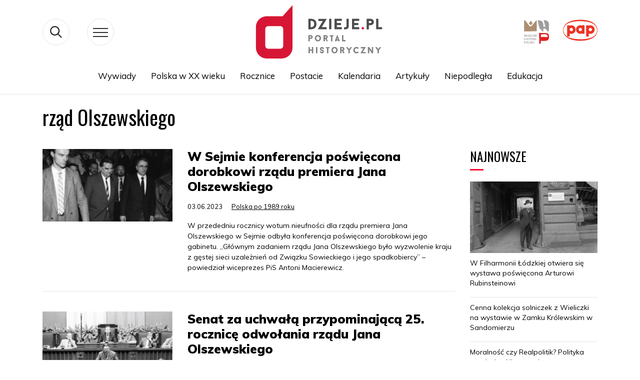

--- FILE ---
content_type: text/html; charset=UTF-8
request_url: https://dzieje.pl/tag/rzad-olszewskiego
body_size: 61826
content:
<!DOCTYPE html>
<html lang="pl" dir="ltr" prefix="content: http://purl.org/rss/1.0/modules/content/  dc: http://purl.org/dc/terms/  foaf: http://xmlns.com/foaf/0.1/  og: http://ogp.me/ns#  rdfs: http://www.w3.org/2000/01/rdf-schema#  schema: http://schema.org/  sioc: http://rdfs.org/sioc/ns#  sioct: http://rdfs.org/sioc/types#  skos: http://www.w3.org/2004/02/skos/core#  xsd: http://www.w3.org/2001/XMLSchema# ">
  <head>
    <meta charset="utf-8" />
<meta name="MobileOptimized" content="width" />
<meta name="HandheldFriendly" content="true" />
<meta name="viewport" content="width=device-width, initial-scale=1, shrink-to-fit=no" />
<meta http-equiv="x-ua-compatible" content="ie=edge" />
<link rel="shortcut icon" href="/themes/dzieje/favicon.ico" type="image/vnd.microsoft.icon" />
<link rel="canonical" href="/tag/rzad-olszewskiego" />
<link rel="shortlink" href="/taxonomy/term/5949" />
<link rel="delete-form" href="/taxonomy/term/5949/delete" />
<link rel="edit-form" href="/taxonomy/term/5949/edit" />
<link rel="create" href="/taxonomy/term?taxonomy_term=5949" />
<link rel="devel-load" href="/devel/taxonomy_term/5949" />
<link rel="devel-render" href="/devel/taxonomy_term/5949/render" />
<link rel="devel-definition" href="/devel/taxonomy_term/5949/definition" />
<link rel="token-devel" href="/taxonomy/term/5949/devel/token" />

    <title>rząd Olszewskiego | dzieje.pl - Historia Polski</title>
      <link href="https://fonts.googleapis.com/css?family=Muli:300,400,700,900&display=swap&subset=latin-ext"
            rel="stylesheet">
      <link href="https://fonts.googleapis.com/css?family=Oswald:400,600,700&display=swap&subset=latin-ext" rel="stylesheet">
    <link rel="stylesheet" media="all" href="/sites/default/files/css/css_vbOMP13S-x_ogiUf6J6Do_yacX2B7b7JpIql6fw0v2Y.css" />
<link rel="stylesheet" media="all" href="/sites/default/files/css/css_oP0hFGEjxF3zEN40e77JJBrL5N0WhSOJOxDxSQoOyjM.css" />
<link rel="stylesheet" media="print" href="/sites/default/files/css/css_Y4H_4BqmgyCtG7E7YdseTs2qvy9C34c51kBamDdgark.css" />
<link rel="stylesheet" media="all" href="/sites/default/files/css/css_8ZVzhr4ioJ4zEuf3m-dNNRlQzwnlPXmrCU1UaRtH3Hw.css" />

    
<!--[if lte IE 8]>
<script src="/sites/default/files/js/js_VtafjXmRvoUgAzqzYTA3Wrjkx9wcWhjP0G4ZnnqRamA.js"></script>
<![endif]-->

      <!-- Google tag (gtag.js) -->
      <script async src="https://www.googletagmanager.com/gtag/js?id=G-H6TQPPH3XE"></script>
      <script>
        window.dataLayer = window.dataLayer || [];
        function gtag(){dataLayer.push(arguments);}
        gtag('js', new Date());

        gtag('config', 'G-H6TQPPH3XE');
      </script>

  </head>
  <body class="layout-no-sidebars page-taxonomy-term-5949 page-vocabulary-tags page-view-taxonomy-term path-taxonomy">
    <a href="#main-content" class="visually-hidden focusable skip-link">
      Przejdź do treści
    </a>
    
      <div class="dialog-off-canvas-main-canvas" data-off-canvas-main-canvas>
    
<svg style="display:none" xmlns="http://www.w3.org/2000/svg">
  <symbol id="widget" viewBox="0 0 83 114">
    <style type="text/css">
      .st0_widget {
        fill: #323232;
      }

      .st1_widget {
        fill: #E7E7E7;
      }

      .st2_widget {
        fill: #FA0F33;
      }
    </style>
    <g>
      <g>
        <polygon class="st0_widget" points="8.7,110.4 7.3,102.5 6.2,102.5 4.7,110.3 3.5,102.5 2.3,102.5 4.1,113.4 5.2,113.4 6.7,105.3
                8.3,113.4 9.4,113.4 11.1,102.5 9.9,102.5 		"></polygon>
        <polygon class="st0_widget" points="20.9,102.5 19.5,102.5 18,106.3 16.3,102.5 14.9,102.5 17.1,107.7 14.9,113.4 16.3,113.4 17.8,109.3
                19.6,113.4 21,113.4 18.6,107.8 		"></polygon>
        <polygon class="st0_widget" points="27.8,102.5 26.4,102.5 24.9,106.3 23.2,102.5 21.8,102.5 24.1,107.7 21.8,113.4 23.2,113.4
                24.7,109.3 26.5,113.4 27.9,113.4 25.5,107.8 		"></polygon>
        <polygon class="st0_widget" points="38.1,110.4 36.6,102.5 35.6,102.5 34.1,110.3 32.9,102.5 31.7,102.5 33.4,113.4 34.6,113.4
                36.1,105.3 37.7,113.4 38.8,113.4 40.5,102.5 39.3,102.5 		"></polygon>
        <rect x="41.8" y="102.5" class="st0" width="1.5" height="10.9"></rect>
        <polygon class="st0_widget" points="46.4,108.3 48.6,108.3 48.6,107.2 46.4,107.2 46.4,103.6 49.1,103.6 49.1,102.5 44.9,102.5
                44.9,113.4 49.1,113.4 49.1,112.3 46.4,112.3 		"></polygon>
        <polygon class="st0_widget" points="55.8,102.5 54.4,102.5 51.9,107.6 51.9,102.5 50.4,102.5 50.4,113.4 51.9,113.4 51.9,109.5
                52.6,108.3 54.7,113.4 56.2,113.4 53.7,107.3 		"></polygon>
        <path class="st0_widget" d="M61.3,102.5v7.3c0,0.8-0.1,1.5-0.3,1.9s-0.6,0.6-1.2,0.6s-1-0.2-1.2-0.6s-0.3-1.1-0.3-1.9v-7.3H57v7.2
                c0,0.8,0.1,1.5,0.2,2.1c0.2,0.5,0.5,1,0.9,1.3c0.4,0.3,1,0.5,1.8,0.5s1.4-0.2,1.8-0.5s0.7-0.7,0.9-1.3c0.2-0.5,0.2-1.2,0.2-2.1
                v-7.2H61.3z"></path>
      </g>
      <polygon class="st1_widget" points="82.5,8.6 80.2,0.5 70.9,1.3 67.9,7.1 63.7,9.2 59.5,18 56.2,18.3 51.9,15.1 49.6,18 50.8,21.7
            41.9,26.1 29.3,23.4 29.3,21.2 27.9,18 28.5,14.7 28,13.1 30.4,13.9 31.5,11.7 27,10.2 24.4,11.1 19.6,19 20,22.6 11.6,29.2
            10.8,37.3 25.4,51 23.4,58 36.2,66.5 37.3,64.3 52.8,68.2 66.1,80.1 71.3,70.9 76.6,72 74.3,57.9 79.8,52.9 80.8,32.6 75.9,26.9
            "></polygon>
      <g>
        <path class="st2_widget" d="M7,81.2H2.7v17.2h2.4v-8H7c1.4,0,2.4-0.4,3.1-1.2c0.7-0.8,1.1-1.9,1.1-3.3c0-1.6-0.3-2.7-1-3.5
                C9.5,81.6,8.5,81.2,7,81.2z M8.7,87.7c-0.2,0.4-0.4,0.7-0.8,0.8c-0.4,0.2-0.9,0.2-1.6,0.2H5.1V83h1.1C7,83,7.6,83,8,83.2
                c0.4,0.2,0.6,0.5,0.8,0.9C8.9,84.5,9,85.1,9,86C9,86.7,8.9,87.3,8.7,87.7z"></path>
        <path class="st2_widget" d="M17.6,81.1c-1.7,0-2.9,0.5-3.6,1.4c-0.7,0.9-1.1,2.3-1.1,4.1v6.5c0,1.8,0.4,3.2,1.1,4.2
                c0.7,1,1.9,1.4,3.6,1.4c1.7,0,2.9-0.5,3.6-1.4c0.7-1,1.1-2.3,1.1-4.1v-6.5c0-1.8-0.4-3.1-1.1-4C20.5,81.6,19.3,81.1,17.6,81.1z
                 M19.9,93.6c0,1.1-0.2,1.9-0.5,2.4s-0.9,0.8-1.8,0.8c-0.9,0-1.5-0.3-1.8-0.8s-0.5-1.3-0.5-2.4V86c0-1,0.2-1.8,0.5-2.3
                s0.9-0.8,1.8-0.8c0.9,0,1.5,0.3,1.8,0.8s0.5,1.3,0.5,2.3V93.6z"></path>
        <polygon class="st2_widget" points="26.9,81.2 24.5,81.2 24.5,98.4 31.3,98.4 31.3,96.7 26.9,96.7 		">
        </polygon>
        <path class="st2_widget" d="M38.7,89.7l-2.9-2.5c-0.4-0.4-0.7-0.7-0.9-1.1c-0.2-0.3-0.3-0.8-0.3-1.3c0-0.6,0.2-1.1,0.5-1.4
                c0.3-0.3,0.8-0.5,1.4-0.5c0.8,0,1.4,0.3,1.7,0.8c0.3,0.5,0.5,1.3,0.6,2.3l2-0.6c-0.1-1.5-0.6-2.6-1.3-3.4
                c-0.7-0.7-1.7-1.1-3.1-1.1c-1.2,0-2.2,0.3-3,1c-0.7,0.7-1.1,1.7-1.1,2.9c0,0.8,0.1,1.6,0.4,2.2c0.3,0.6,0.7,1.1,1.3,1.6l2.9,2.5
                c0.7,0.6,1.1,1.1,1.4,1.6c0.3,0.5,0.4,1.1,0.4,1.8c0,0.7-0.2,1.2-0.5,1.5s-0.8,0.5-1.4,0.5c-0.8,0-1.4-0.3-1.8-1
                c-0.4-0.7-0.6-1.6-0.6-2.7l-2.1,0.6c0.1,1.6,0.5,2.8,1.3,3.7c0.8,0.9,1.9,1.3,3.3,1.3c1.2,0,2.2-0.4,3-1.1c0.8-0.7,1.1-1.7,1.1-3
                c0-1-0.2-1.9-0.7-2.7C40,91.1,39.4,90.4,38.7,89.7z"></path>
        <polygon class="st2_widget" points="51.6,81.2 49.4,81.2 45.4,89.4 45.4,81.2 43,81.2 43,98.4 45.4,98.4 45.4,92.4 46.5,90.4 49.8,98.4
                52.2,98.4 48.2,88.8 		"></polygon>
        <path class="st2_widget"
              d="M59.3,81.2H57l-3.7,17.2h2.3l0.8-4.3h3.5l0.8,4.3H63L59.3,81.2z M56.8,92.4l1.4-7.8l1.4,7.8H56.8z">
        </path>
        <path class="st2_widget" d="M36.2,66.5l1.1-2.1l16.5,4.1l-2.2-6.6l8-11.9l-3-31.4l-4.3-3.2l-23.8-1L28,13.1l2.5,0.8l1.1-2.2L27,10.2
                L1.5,18.4L0.5,30l3,2l1,17.1l8.9,4L13,54.8l4.9,1.6l0.4-2l5.2,2.6v1L36.2,66.5z M17.7,53l-0.5,2.1l-3-1l0.4-1.7l-9.1-4l-1-16.9
                l-3-2l0.9-10.4L27,11.3l3.1,1l-0.2,0.4l-3.5-1.2l1.2,3.7l24.2,1l3.7,2.8l3,30.6l-8,12.1l1.8,5.4l-15.5-3.9L35.8,65l-11.3-7.5v-1
                L17.7,53z"></path>
      </g>
    </g>
  </symbol>
</svg>
<svg style="display:none" xmlns="http://www.w3.org/2000/svg">
  <symbol id="arrowDown" viewBox="0 0 19 10">
    <g xmlns="http://www.w3.org/2000/svg">
      <polygon fill="#3b3b3b" points="9.5,10 0.3,0.7 1,0 9.5,8.6 18,0 18.7,0.7  "/>
    </g>
  </symbol>
</svg>
<svg style="display: none;">
  <symbol class="fb" viewBox="0 0 54 54" id="fb">
    <g>
      <path d="M28.4,21.7v-1.3V20c0-1,0.9-1.3,1.9-1.3c1,0,2,0.3,2,0.3l0.6-3.8c0,0-1.3-0.5-4.5-0.5c-2,0-3.1,0.7-3.9,1.8
           c-0.8,1-0.8,2.7-0.8,3.8v0.2v1.1v1.1h-2.5v3.7h2.5v12.7h4.8V26.5h3.8l0.3-3.7h-4V21.7z"/>
    </g>
  </symbol>
</svg>


<svg style="display:none" xmlns="http://www.w3.org/2000/svg">
  <symbol id="pap_303030" viewBox="0 0 199 90">
    <g>
      <path fill="#303030" d="M149.3,30.6c0-20.8-22.3-30.5-49.8-30.5c-27.2,0-49.8,9.7-49.8,30.5c0,20.8,22.4,30.5,49.8,30.5
            C126.8,61.1,149.3,51.4,149.3,30.6z M50.8,30.6C50.9,11.2,72.6,4.1,99.5,4.2c26.9,0.2,48.6,7,48.7,26.3c0.1,19.4-22,26.4-48.7,26.2
            C72.8,56.6,50.7,50,50.8,30.6z"/>
      <path fill="#303030" d="M124,40c1.5,0.6,3.1,1,4.8,1c6.8,0,12.4-5.6,12.4-12.4c0-6.9-5.6-12.5-12.4-12.5c-1.7,0-3.3,0.3-4.8,1v-0.9
            h-7.6v32.4h7.6V40z M128.8,23.8c2.6,0,4.8,2.2,4.8,4.8c0,2.6-2.1,4.8-4.8,4.8c-2.7,0-4.8-2.2-4.8-4.8C124,26,126.1,23.8,128.8,23.8
            z"/>
      <path fill="#303030" d="M73.7,16.2c-1.7,0-3.3,0.3-4.8,1v-0.9h-7.6v32.4h7.6V40c1.5,0.6,3.1,1,4.8,1c6.8,0,12.4-5.6,12.4-12.4
            C86.1,21.8,80.5,16.2,73.7,16.2z M73.7,33.4c-2.6,0-4.8-2.2-4.8-4.8c0-2.6,2.2-4.8,4.8-4.8s4.8,2.2,4.8,4.8
            C78.4,31.2,76.3,33.4,73.7,33.4z"/>
      <path fill="#303030" d="M104.4,39.9v0.9h7.6c0-8.2,0-16.4,0-24.6h-7.6V17c-1.5-0.6-3.1-0.9-4.8-0.9c-6.8,0-12.4,5.6-12.4,12.4
            c0,6.8,5.6,12.4,12.4,12.4C101.3,40.9,102.9,40.6,104.4,39.9z M94.8,28.5c0-2.6,2.2-4.8,4.8-4.8c2.6,0,4.8,2.2,4.8,4.8
            c0,2.6-2.1,4.8-4.8,4.8C96.9,33.3,94.8,31.2,94.8,28.5z"/>
      <path fill="#303030"
            d="M14.3,76.4c-3.9,0-6.2,2.2-6.2,5.8c0,3.5,2.1,5.4,6,5.4c3.7,0,6-2.2,6-5.6C20.1,78.4,18.1,76.4,14.3,76.4z
             M14.1,86.7c-2.1,0-3.5-1.7-3.5-4.7c0-3,1.3-4.7,3.5-4.7c2.1,0,3.4,1.7,3.4,4.7C17.6,85,16.2,86.7,14.1,86.7z"/>
      <path fill="#303030"
            d="M43.9,87.4c0.1,0,0.3,0,0.4,0C44.2,87.3,44.1,87.3,43.9,87.4C43.9,87.3,43.9,87.3,43.9,87.4z"/>
      <path fill="#303030" d="M31.3,80.6c-1.1-0.6-1.7-1-1.7-1.8c0-0.8,0.6-1.4,1.6-1.4c1,0,1.8,0.6,2.1,1.5h0.2c0.1-0.5,0.3-1.1,0.5-1.7
            c-0.7-0.5-1.6-0.7-2.5-0.7c-2.3,0-3.7,1.4-3.7,3.2c0,1.8,1,2.4,3,3.5c1.1,0.6,1.8,1,1.8,1.9c0,0.9-0.7,1.6-1.8,1.6
            c-1.2,0-2-0.7-2.3-1.9h-0.2c-0.2,0.8-0.3,1.5-0.5,2.1c0,0,0,0.1,0,0.1c0.7,0.5,1.6,0.7,2.8,0.7c2.5,0,4-1.4,4-3.6
            c0-0.9-0.3-1.5-0.8-2.1C33.2,81.4,32.3,81.1,31.3,80.6z"/>
      <path fill="#303030" d="M40.3,81.1c1.4-1.5,2.8-3,4.2-4.5c-0.3,0-0.7,0.1-1,0.1c-0.3,0-0.7,0-1-0.1c-1.4,1.9-2.7,3.5-4.1,4.9v-2.4
            c0-0.8,0-1.7,0.1-2.5c-0.4,0.1-0.9,0.1-1.3,0.1c-0.4,0-0.9,0-1.3-0.1c0.1,1.6,0.2,3.4,0.2,5.4c0,1.9,0,3.7-0.2,5.4
            c0.4,0,0.9-0.1,1.3-0.1c0.4,0,0.9,0,1.3,0.1c-0.1-0.8-0.1-1.6-0.1-2.4v-2.5c1,1.5,2.1,3.1,3.2,4.8c0.5,0,1-0.1,1.5-0.1
            c0.2,0,0.4,0,0.6,0c0.1-0.2,0.2-0.5,0.3-0.7L40.3,81.1z"/>
      <path fill="#303030" d="M49,76.4c-0.2,0-0.4,0-0.6,0c-1.2,3.5-2.6,6.9-4.1,10.2l0.5,0.7c0.2,0,0.4,0,0.6,0c0.4-1,0.7-2,1.1-3.2
            c0.6,0,1.2,0,1.9,0c0.6,0,1.2,0,1.9,0c0.3,1,0.7,2,1,3.2c0.5,0,0.9-0.1,1.4-0.1c0.5,0,0.9,0,1.4,0.1c-1.6-3.8-3.1-7.4-4.4-11
            C49.4,76.4,49.2,76.4,49,76.4z M48.3,83.2c-0.5,0-0.9,0-1.4,0c0.4-1.2,0.9-2.4,1.4-3.6c0.5,1.2,1,2.4,1.4,3.6
            C49.3,83.2,48.8,83.2,48.3,83.2z"/>
      <path fill="#303030" d="M3.8,76.6c-1,0-1.9,0.1-2.6,0.1c-0.3,0-0.7,0-1.1-0.1C0.2,78.2,0.3,80,0.3,82c0,1.9,0,3.7-0.2,5.4
            c0.4,0,0.9-0.1,1.3-0.1c0.4,0,0.9,0,1.3,0.1c-0.1-1.3-0.2-2.1-0.2-2.4v-2.3c0.2,0,0.3,0,0.5,0c2.9,0,4.4-1.1,4.4-3.3
            C7.5,77.4,6.3,76.6,3.8,76.6z M2.5,81.8v-2.6c0-0.6,0-1.2,0.1-1.8c0.2,0,0.3,0,0.5,0c1.2,0,1.8,0.7,1.8,2
            C4.9,81.2,4.2,81.8,2.5,81.8z"/>
      <path fill="#303030" d="M27.6,86.7C27.6,86.7,27.6,86.7,27.6,86.7c0-0.3,0-0.5,0-0.7c-1.3,0.1-2.5,0.2-3.6,0.2
            c-0.1-1.1-0.1-2.6-0.1-4.3c0-2,0-3.8,0.2-5.4c-0.4,0.1-0.9,0.1-1.3,0.1s-0.9,0-1.3-0.1c0.1,1.6,0.2,3.4,0.2,5.4
            c0,1.8,0,3.6-0.2,5.4c1-0.1,2-0.1,2.9-0.1c1,0,2.1,0,3.3,0.1C27.7,87.2,27.7,87,27.6,86.7C27.6,86.8,27.6,86.8,27.6,86.7
            C27.6,86.8,27.6,86.8,27.6,86.7z"/>
      <path fill="#303030"
            d="M44.3,87.3c0.2,0,0.3,0,0.5,0l0,0c0,0-0.1,0-0.1,0C44.6,87.3,44.4,87.3,44.3,87.3z"/>
      <path fill="#303030" d="M97,76.6c-0.2,0.1-0.5,0.1-0.7,0.1c-0.2,0-0.4,0-0.7-0.1c0,3.1,0.1,4.9,0.1,5.4v1.9c-2.3-2.4-4.5-4.8-6.6-7.2
            c-0.3,0-0.6,0.1-0.9,0.1c-0.3,0-0.6,0-0.9-0.1c0.1,1.6,0.2,3.5,0.2,5.5c0,1.9,0,3.6-0.2,5.3c0.2,0,0.5-0.1,0.7-0.1
            c0.2,0,0.4,0,0.7,0.1c0-1.7,0-2.7,0-3v-4.6c2.4,2.5,4.7,5,6.9,7.6c0.2,0,0.5-0.1,0.7-0.1c0.2,0,0.5,0,0.7,0.1
            c-0.1-1-0.1-2.1-0.1-3.3v-0.9C96.8,79.9,96.9,77.7,97,76.6z"/>
      <path fill="#303030" d="M149.5,76.4c-0.2,0-0.4,0-0.6,0c-1.3,3.5-2.7,7-4.2,10.5l0.3,0.5c0.1,0,0.1,0,0.2,0c0.2,0,0.5,0,0.7,0
            c0.4-1,0.7-2,1.1-3.2c0.6,0,1.2,0,1.9,0c0.6,0,1.2,0,1.9,0c0.3,1,0.7,2,1.1,3.2c0.5,0,0.9-0.1,1.4-0.1c0.5,0,0.9,0,1.4,0.1
            c-1.6-3.8-3.1-7.4-4.4-11C149.9,76.4,149.7,76.4,149.5,76.4z M148.8,83.2c-0.5,0-0.9,0-1.4,0c0.4-1.2,0.9-2.4,1.4-3.6
            c0.5,1.2,1,2.4,1.4,3.6C149.7,83.2,149.3,83.2,148.8,83.2z"/>
      <path fill="#303030"
            d="M144.4,87.4c0.1,0,0.2,0,0.3,0C144.6,87.3,144.5,87.3,144.4,87.4C144.4,87.3,144.4,87.4,144.4,87.4z"/>
      <path fill="#303030" d="M62.6,76.4c-0.2,0-0.4,0-0.6,0c-1.3,3.7-2.8,7.4-4.4,11c0.3,0,0.5,0,0.8,0c0.2,0,0.5,0,0.7,0
            c0.4-1,0.7-2,1.1-3.2c0.6,0,1.2,0,1.9,0c0.6,0,1.2,0,1.9,0c0.3,1,0.7,2,1.1,3.2c0.5,0,0.9-0.1,1.4-0.1c0.5,0,0.9,0,1.4,0.1
            c-1.6-3.8-3.1-7.4-4.4-11C63,76.4,62.8,76.4,62.6,76.4z M61.9,83.2c-0.5,0-0.9,0-1.4,0c0.4-1.2,0.9-2.4,1.4-3.6
            c0.5,1.2,1,2.4,1.4,3.6C62.9,83.2,62.4,83.2,61.9,83.2z"/>
      <path fill="#303030" d="M158.2,80.6c-1.1-0.6-1.7-1-1.7-1.8c0-0.8,0.6-1.4,1.6-1.4c1,0,1.8,0.6,2.1,1.5h0.2c0.1-0.5,0.3-1.1,0.5-1.7
            c-0.7-0.5-1.6-0.7-2.5-0.7c-2.3,0-3.7,1.4-3.7,3.2c0,1.8,1,2.4,3,3.5c1.1,0.6,1.8,1,1.8,1.9c0,0.9-0.7,1.6-1.8,1.6
            c-1.2,0-2-0.7-2.3-1.9h-0.2c-0.2,0.8-0.3,1.5-0.5,2.2c0.7,0.5,1.6,0.7,2.8,0.7c2.5,0,4-1.4,4-3.6c0-0.9-0.3-1.5-0.8-2.1
            C160.1,81.4,159.3,81.1,158.2,80.6z"/>
      <path fill="#303030" d="M194.5,76.4c-0.2,0-0.4,0-0.6,0c-0.2,0-0.4,0-0.6,0c-1.3,3.7-2.8,7.4-4.4,11c0.3,0,0.5,0,0.7,0
            c0.2,0,0.5,0,0.7,0c0.4-1,0.7-2,1.1-3.2c0.6,0,1.2,0,1.9,0c0.6,0,1.2,0,1.9,0c0.3,1,0.7,2,1,3.2c0.5,0,0.9-0.1,1.4-0.1
            c0.5,0,0.9,0,1.4,0.1C197.3,83.6,195.8,79.9,194.5,76.4z M193.3,83.2c-0.5,0-0.9,0-1.4,0c0.4-1.2,0.9-2.4,1.4-3.6
            c0.5,1.2,1,2.4,1.4,3.6C194.2,83.2,193.7,83.2,193.3,83.2z"/>
      <path fill="#303030" d="M189.2,76.7c-0.3,0-0.5,0-0.7-0.1c-0.6,2.6-1.4,5.1-2.3,7.8c-0.9-2.6-1.8-5.2-2.6-7.8c-0.3,0-0.5,0.1-0.8,0.1
            c-0.3,0-0.5,0-0.8-0.1c-0.9,2.8-1.8,5.4-2.7,7.9c-0.8-2.6-1.5-5.2-2.1-7.9c-0.4,0-0.9,0.1-1.3,0.1c-0.5,0-0.9,0-1.4-0.1
            c1.3,3.6,2.4,7.2,3.3,10.8c0.3,0,0.5-0.1,0.8-0.1c0.3,0,0.5,0,0.8,0.1c0.9-2.7,1.8-5.3,2.7-7.6c0.9,2.6,1.8,5.1,2.6,7.6
            c0.3,0,0.6-0.1,0.8-0.1c0.3,0,0.6,0,0.8,0.1c1.3-4,2.5-7.5,3.6-10.8C189.7,76.6,189.5,76.7,189.2,76.7z"/>
      <path fill="#303030"
            d="M168.5,76.4c-3.9,0-6.2,2.2-6.2,5.8c0,3.5,2.1,5.4,6,5.4c3.7,0,6-2.2,6-5.6C174.3,78.4,172.3,76.4,168.5,76.4z
             M168.3,86.7c-2.1,0-3.5-1.7-3.5-4.7c0-3,1.3-4.7,3.5-4.7c2.1,0,3.4,1.7,3.4,4.7C171.8,85,170.4,86.7,168.3,86.7z"/>
      <path fill="#303030" d="M141.4,82c1.7-0.4,2.6-1.3,2.6-2.8c0-1.8-1.3-2.7-3.8-2.7c-1.5,0-2.4,0.1-2.8,0.1c-0.2,0-0.5,0-0.9,0
            c0.2,1.7,0.2,3.5,0.2,5.4c0,1.8,0,3.6-0.2,5.4c0.5,0,0.9-0.1,1.3-0.1c0.4,0,0.9,0,1.3,0.1c-0.1-1-0.1-2-0.1-3v-2.1
            c1.2,1.8,2.3,3.5,3.2,5.1c0.5,0,1-0.1,1.4-0.1c0.3,0,0.6,0,0.9,0c0.1-0.2,0.1-0.3,0.2-0.5L141.4,82z M139,81.7L139,81.7l-0.1-2.3
            c0-0.6,0-1.3,0-1.9c0.1,0,0.2,0,0.4,0c1.5,0,2.2,0.6,2.2,2C141.5,81.1,140.7,81.7,139,81.7z"/>
      <path fill="#303030" d="M85.9,86c-1.4,0.1-2.6,0.2-3.6,0.2c-0.1-0.5-0.1-1.2-0.1-2.1v-1.9c1,0,2.2,0.1,3.6,0.1c0-0.2-0.1-0.5-0.1-0.7
            c0-0.2,0-0.5,0.1-0.7c-1.1,0-2.3,0.1-3.6,0.1v-1.8c0-0.5,0-1,0-1.6c1,0,2.1,0.1,3.6,0.2c0-0.2-0.1-0.4-0.1-0.7c0-0.2,0-0.5,0.1-0.7
            c-0.9,0-1.9,0.1-2.9,0.1c-1,0-2.1,0-3.2-0.1c0.2,1.4,0.2,2.9,0.2,4.6V82c0,2,0,3.8-0.2,5.4c0.8-0.1,1.5-0.1,2.3-0.1
            c0.8,0,2.1,0,3.9,0.1c0-0.3-0.1-0.5-0.1-0.8C85.8,86.4,85.8,86.2,85.9,86z"/>
      <path fill="#303030" d="M107.9,85.5l-0.2,0c-0.9,0.8-2.1,1.2-3.1,1.2c-2.5,0-3.8-1.7-3.8-4.8c0-2.9,1.4-4.5,3.6-4.5
            c1.5,0,2.6,0.7,2.9,1.8l0.2,0c0.1-0.6,0.2-1.3,0.4-1.9c-1.2-0.5-2.3-0.8-3.5-0.8c-3.8,0-6.2,2.2-6.2,5.6c0,3.5,2.2,5.6,5.9,5.6
            c1.2,0,2.3-0.2,3.3-0.7L107.9,85.5z"/>
      <path fill="#303030" d="M77,82.6c-0.4,0-0.9,0-1.3-0.1c0.1,0.8,0.1,1.6,0.1,2.3c0,0.5,0,1,0,1.5c-0.6,0.3-1.2,0.4-1.8,0.4
            c-2.4,0-3.8-1.6-3.8-4.7c0-3,1.4-4.7,3.8-4.7c1.6,0,2.7,0.6,3.4,1.9h0.1c0.1-0.6,0.3-1.2,0.5-1.9c-1.1-0.7-2.5-1-4.1-1
            c-4,0-6.3,2.2-6.3,5.6c0,3.4,2.1,5.6,5.7,5.6c1.5,0,3.1-0.3,4.8-0.7c0-0.6,0-1.2,0-1.9c0-0.8,0-1.7,0.1-2.5
            C77.8,82.5,77.4,82.6,77,82.6z"/>
      <path fill="#303030" d="M117.9,76.4c-0.2,0-0.4,0-0.6,0c-1.3,3.7-2.8,7.4-4.4,11c0.3,0,0.5,0,0.7,0c0.2,0,0.5,0,0.7,0
            c0.4-1,0.7-2,1.1-3.2c0.6,0,1.2,0,1.9,0c0.6,0,1.2,0,1.9,0c0.3,1,0.7,2,1.1,3.2c0.5,0,0.9-0.1,1.4-0.1c0.5,0,0.9,0,1.4,0.1
            c-1.6-3.8-3.1-7.4-4.4-11C118.3,76.4,118.1,76.4,117.9,76.4z M117.2,83.2c-0.5,0-0.9,0-1.4,0c0.4-1.2,0.9-2.4,1.4-3.6
            c0.5,1.2,1,2.4,1.4,3.6C118.2,83.2,117.7,83.2,117.2,83.2z"/>
      <path fill="#303030" d="M131.6,76.6c-1,0-1.9,0.1-2.6,0.1c-0.3,0-0.7,0-1.1-0.1c0.1,1.6,0.2,3.4,0.2,5.4c0,1.9,0,3.7-0.2,5.4
            c0.4,0,0.9-0.1,1.3-0.1c0.4,0,0.9,0,1.3,0.1c-0.1-1.3-0.2-2.1-0.2-2.4v-2.3c0.2,0,0.4,0,0.5,0c2.9,0,4.4-1.1,4.4-3.3
            C135.2,77.4,134,76.6,131.6,76.6z M130.2,81.8v-2.6c0-0.6,0-1.2,0.1-1.8c0.2,0,0.3,0,0.5,0c1.2,0,1.8,0.7,1.8,2
            C132.7,81.2,132,81.8,130.2,81.8z"/>
      <path fill="#303030" d="M145,87.4L145,87.4c-0.1,0-0.2,0-0.3,0C144.7,87.4,144.9,87.4,145,87.4z"/>
      <path fill="#303030" d="M110.6,76.7c-0.4,0-0.9,0-1.3-0.1c0.1,3,0.2,5.8,0.2,8.4c0,1.9,0,3-0.4,3.5c-0.3,0.5-0.8,0.7-1.7,0.7h-0.1
            l0.1,0.6c0.3,0,0.4,0,0.6,0c1.1,0,2.1-0.4,2.7-0.9c0.9-0.9,1.1-2,1.1-3.6c0-0.9,0-2,0-3.2c0-2,0-3.9,0.2-5.6
            C111.5,76.6,111,76.7,110.6,76.7z"/>
    </g>
  </symbol>
</svg>


<svg style="display: none;">
  <symbol class="yt" viewBox="0 0 54 54" id="yt">

    <g>
      <g>
        <path d="M34.1,25.7c-4.7-0.1-9.5-0.1-14.2,0c-1.6,0-3,1.4-3,3v7.4c0,1.6,1.3,3,3,3c4.7,0.1,9.5,0.1,14.2,0
           c1.6,0,3-1.4,3-3v-7.4C37.1,27.1,35.8,25.7,34.1,25.7z M21.3,36.8h-1.4v-7.7h-1.4v-1.3h4.2v1.3h-1.4V36.8z M26.2,33.6v3.2H25v-0.7
           c0,0-0.1,0.1-0.1,0.1c-0.3,0.3-0.6,0.5-0.9,0.7c-0.2,0.1-0.4,0.1-0.6,0.1c-0.3,0-0.4-0.2-0.5-0.4c-0.1-0.2-0.1-0.5-0.1-0.7
           c0-0.9,0-5.6,0-5.6h1.2c0,0,0,3.4,0,5c0,0.1,0,0.2,0,0.3c0,0.2,0.2,0.3,0.4,0.2c0.2-0.1,0.4-0.3,0.6-0.5c0,0,0-0.1,0-0.1v-5l1.2,0
           C26.2,30.1,26.2,32.5,26.2,33.6z M30.8,36.2c-0.2,0.5-0.5,0.7-1,0.7c-0.4,0-0.8-0.2-1-0.5c0,0-0.1-0.1-0.1-0.1v0.5h-1.2v-9h1.2
           c0,1,0,3,0,3s0.1-0.1,0.1-0.2c0.2-0.2,0.4-0.4,0.7-0.4c0.5-0.1,1,0,1.3,0.6c0.2,0.3,0.2,0.7,0.2,1c0,1.3,0,2.5,0,3.8
           C30.9,35.7,30.9,36,30.8,36.2z M33.6,35.9c0.3,0,0.5-0.2,0.5-0.5v-0.9h1.2c0,0,0,1-0.1,1.5c-0.2,0.6-0.6,1-1.3,1.1
           c-0.4,0.1-0.8,0-1.2-0.1c-0.5-0.2-0.8-0.6-0.9-1.2c-0.1-0.2-0.1-0.5-0.1-0.8c0-1,0-2,0-3c0-0.5,0.1-1,0.5-1.4
           c0.4-0.5,0.9-0.6,1.5-0.6c0.2,0,0.4,0,0.5,0.1c0.6,0.2,0.9,0.6,1,1.2c0,0.2,0.1,0.4,0.1,0.7c0,0.5,0,1.7,0,1.7h-2.3v1.7
           C33.1,35.6,33.3,35.9,33.6,35.9z"/>
        <path d="M29.6,31.7c0-0.1,0-0.3-0.1-0.4c-0.1-0.2-0.2-0.2-0.4-0.2c-0.2,0-0.4,0.1-0.5,0.2c-0.1,0-0.1,0.1-0.1,0.1v0
           l0,0l0,4v0.1v0c0,0,0,0,0,0.1c0.1,0.1,0.3,0.2,0.4,0.3c0.3,0.1,0.5-0.1,0.5-0.3c0-0.1,0-0.1,0-0.2v0l0,0
           C29.6,34.1,29.6,32.9,29.6,31.7z"/>
        <path d="M34.2,31.7c0-0.3-0.2-0.5-0.5-0.5c-0.3,0-0.5,0.2-0.5,0.5v0.9h1.1V31.7z"/>
        <path d="M30.2,23.9c0.3-0.1,0.6-0.2,0.8-0.4c0.1-0.1,0.2-0.2,0.4-0.4l0,0.7h1.2l0-6.7h-1.2v5c0,0,0,0.1,0,0.1
           c-0.2,0.2-0.3,0.4-0.6,0.5c-0.2,0.1-0.4,0-0.4-0.2c0-0.1,0-0.1,0-0.2v-5.1h-1.2v5.7c0,0.2,0,0.3,0.1,0.5
           C29.4,23.8,29.8,24,30.2,23.9z"/>
        <path d="M21.7,20.1l0,3.7H23l0-3.7c0-0.1,0-0.1,0-0.2c0.5-1.6,1.6-5.2,1.6-5.2h-1.4c0,0-0.6,2.4-0.8,3.5h0
           c-0.3-1.1-0.8-3.5-0.8-3.5h-1.4c0,0,1.1,3.6,1.6,5.2C21.7,20,21.7,20.1,21.7,20.1z"/>
        <path d="M24.5,22.2c0,1,0.8,1.8,1.8,1.8s1.8-0.8,1.8-1.8v-3.5c0-1-0.8-1.8-1.8-1.8s-1.8,0.8-1.8,1.8V22.2z M25.8,18.7
           c0-0.3,0.2-0.5,0.5-0.5s0.5,0.2,0.5,0.5v3.6c0,0.3-0.2,0.5-0.5,0.5s-0.5-0.2-0.5-0.5V18.7z"/>
      </g>
    </g>
  </symbol>
</svg>

<svg style="display: none;">
  <symbol class="twitter" viewBox="0 0 300 300" id="twitter">
    <path d="M178.57 127.15 290.27 0h-26.46l-97.03 110.38L89.34 0H0l117.13 166.93L0 300.25h26.46l102.4-116.59 81.8 116.59h89.34M36.01 19.54H76.66l187.13 262.13h-40.66"/>

  </symbol>
</svg>

<svg style="display: none;">
  <symbol class="twitter-gray" viewBox="0 0 300 300" id="twitter-gray">
    <path class="st1_gray" d="M178.57 127.15 290.27 0h-26.46l-97.03 110.38L89.34 0H0l117.13 166.93L0 300.25h26.46l102.4-116.59 81.8 116.59h89.34M36.01 19.54H76.66l187.13 262.13h-40.66"/>
  </symbol>
</svg>

<svg style="display:none" xmlns="http://www.w3.org/2000/svg">
  <symbol id="fullHouse-gray" viewBox="0 0 17 16">
    <path class="st1_gray" d="M14,7v8.2c0,0.3-0.2,0.5-0.5,0.5h-10c-0.3,0-0.5-0.2-0.5-0.5V7L0.5,7l7.6-6.6c0.2-0.2,0.5-0.2,0.8,0L16.5,7
        L14,7z"></path>
  </symbol>
</svg>

<svg style="display: none;">
  <symbol class="fb-gray" viewBox="0 0 54 54" id="fb-gray">
    <g>
      <path class="st1_gray"
            d="M28.4,21.7v-1.3V20c0-1,0.9-1.3,1.9-1.3c1,0,2,0.3,2,0.3l0.6-3.8c0,0-1.3-0.5-4.5-0.5c-2,0-3.1,0.7-3.9,1.8   c-0.8,1-0.8,2.7-0.8,3.8v0.2v1.1v1.1h-2.5v3.7h2.5v12.7h4.8V26.5h3.8l0.3-3.7h-4V21.7z"/>
    </g>
  </symbol>
</svg>


<svg style="display: none;">
  <symbol viewBox="0 0 41 41" id="home">
    <g>
      <polygon class="st0_icon"
               points="11.2,21.2 13.4,21.2 13.4,30.1 18.6,30.1 18.6,24.9 22.3,24.9 22.3,30.1 27.5,30.1 27.5,21.2    29.8,21.2 20.5,10.9  "/>
    </g>
  </symbol>
</svg>
<svg style="display: none;">
  <symbol viewBox="0 0 41 41" id="linkedin">
    <g>
      <path class="st0_icon"
            d="M29.1,18.3c-0.4-0.5-1-0.8-1.6-1.1c-0.6-0.2-1.2-0.3-2-0.3c-0.6,0-1.1,0.1-1.5,0.2c-0.4,0.1-0.8,0.3-1.1,0.5   c-0.3,0.2-0.6,0.5-0.8,0.7c-0.2,0.3-0.4,0.5-0.5,0.7v-1.8h-4.3c0,0.4,0,1,0,2.1v3.9c0,0,0,2.3,0,6.9h4.3v-7.2c0-0.2,0-0.4,0-0.5   c0-0.2,0.1-0.3,0.1-0.5c0.2-0.4,0.4-0.7,0.8-1.1c0.3-0.3,0.8-0.5,1.4-0.5c0.8,0,1.3,0.3,1.7,0.8c0.3,0.5,0.5,1.2,0.5,2.1V30h4.3   v-7.4c0-1-0.1-1.8-0.4-2.6C29.8,19.3,29.5,18.7,29.1,18.3z"/>
      <path class="st0_icon"
            d="M12.9,11c-0.7,0-1.3,0.2-1.8,0.6c-0.4,0.4-0.7,1-0.7,1.6c0,0.6,0.2,1.1,0.6,1.6c0.4,0.4,1,0.7,1.7,0.7h0   c0.8,0,1.3-0.2,1.8-0.7c0.4-0.4,0.6-1,0.6-1.6c0-0.6-0.2-1.2-0.6-1.6C14.3,11.2,13.7,11,12.9,11z"/>
      <rect x="10.8" y="17.2" class="st0_icon" width="4.3" height="12.9"/>
    </g>
  </symbol>
</svg>


<svg style="display: none;" viewBox="0 0 41 41">
  <symbol viewBox="0 0 41 41" id="print">
    <polygon
      points="14.5 11.17 27.5 11.17 27.5 16.17 28.5 16.17 28.5 10.17 13.5 10.17 13.5 16.17 14.5 16.17 14.5 11.17"/>
    <path d="M11.5,26.17h2v4h15v-4h2v-9h-19Zm3,0V23.11h13v6.06h-13Z"/>
  </symbol>
</svg>
<svg style="display: none;">
  <symbol class="fb-gray" viewBox="0 0 54 54" id="fb-gray">
    <g>
      <path class="st1_gray"
            d="M28.4,21.7v-1.3V20c0-1,0.9-1.3,1.9-1.3c1,0,2,0.3,2,0.3l0.6-3.8c0,0-1.3-0.5-4.5-0.5c-2,0-3.1,0.7-3.9,1.8   c-0.8,1-0.8,2.7-0.8,3.8v0.2v1.1v1.1h-2.5v3.7h2.5v12.7h4.8V26.5h3.8l0.3-3.7h-4V21.7z"/>
    </g>
  </symbol>
</svg>

<svg style="display: none;">
  <symbol class="yt-gray" viewBox="0 0 54 54" id="yt-gray">
    <g>
      <g>
        <path class="st1_gray"
              d="M34.1,25.7c-4.7-0.1-9.5-0.1-14.2,0c-1.6,0-3,1.4-3,3v7.4c0,1.6,1.3,3,3,3c4.7,0.1,9.5,0.1,14.2,0    c1.6,0,3-1.4,3-3v-7.4C37.1,27.1,35.8,25.7,34.1,25.7z M21.3,36.8h-1.4v-7.7h-1.4v-1.3h4.2v1.3h-1.4V36.8z M26.2,33.6v3.2H25v-0.7    c0,0-0.1,0.1-0.1,0.1c-0.3,0.3-0.6,0.5-0.9,0.7c-0.2,0.1-0.4,0.1-0.6,0.1c-0.3,0-0.4-0.2-0.5-0.4c-0.1-0.2-0.1-0.5-0.1-0.7    c0-0.9,0-5.6,0-5.6h1.2c0,0,0,3.4,0,5c0,0.1,0,0.2,0,0.3c0,0.2,0.2,0.3,0.4,0.2c0.2-0.1,0.4-0.3,0.6-0.5c0,0,0-0.1,0-0.1v-5l1.2,0    C26.2,30.1,26.2,32.5,26.2,33.6z M30.8,36.2c-0.2,0.5-0.5,0.7-1,0.7c-0.4,0-0.8-0.2-1-0.5c0,0-0.1-0.1-0.1-0.1v0.5h-1.2v-9h1.2    c0,1,0,3,0,3s0.1-0.1,0.1-0.2c0.2-0.2,0.4-0.4,0.7-0.4c0.5-0.1,1,0,1.3,0.6c0.2,0.3,0.2,0.7,0.2,1c0,1.3,0,2.5,0,3.8    C30.9,35.7,30.9,36,30.8,36.2z M33.6,35.9c0.3,0,0.5-0.2,0.5-0.5v-0.9h1.2c0,0,0,1-0.1,1.5c-0.2,0.6-0.6,1-1.3,1.1    c-0.4,0.1-0.8,0-1.2-0.1c-0.5-0.2-0.8-0.6-0.9-1.2c-0.1-0.2-0.1-0.5-0.1-0.8c0-1,0-2,0-3c0-0.5,0.1-1,0.5-1.4    c0.4-0.5,0.9-0.6,1.5-0.6c0.2,0,0.4,0,0.5,0.1c0.6,0.2,0.9,0.6,1,1.2c0,0.2,0.1,0.4,0.1,0.7c0,0.5,0,1.7,0,1.7h-2.3v1.7    C33.1,35.6,33.3,35.9,33.6,35.9z"/>
        <path class="st1_gray"
              d="M29.6,31.7c0-0.1,0-0.3-0.1-0.4c-0.1-0.2-0.2-0.2-0.4-0.2c-0.2,0-0.4,0.1-0.5,0.2c-0.1,0-0.1,0.1-0.1,0.1v0    l0,0l0,4v0.1v0c0,0,0,0,0,0.1c0.1,0.1,0.3,0.2,0.4,0.3c0.3,0.1,0.5-0.1,0.5-0.3c0-0.1,0-0.1,0-0.2v0l0,0    C29.6,34.1,29.6,32.9,29.6,31.7z"/>
        <path class="st1_gray" d="M34.2,31.7c0-0.3-0.2-0.5-0.5-0.5c-0.3,0-0.5,0.2-0.5,0.5v0.9h1.1V31.7z"/>
        <path class="st1_gray"
              d="M30.2,23.9c0.3-0.1,0.6-0.2,0.8-0.4c0.1-0.1,0.2-0.2,0.4-0.4l0,0.7h1.2l0-6.7h-1.2v5c0,0,0,0.1,0,0.1    c-0.2,0.2-0.3,0.4-0.6,0.5c-0.2,0.1-0.4,0-0.4-0.2c0-0.1,0-0.1,0-0.2v-5.1h-1.2v5.7c0,0.2,0,0.3,0.1,0.5    C29.4,23.8,29.8,24,30.2,23.9z"/>
        <path class="st1_gray"
              d="M21.7,20.1l0,3.7H23l0-3.7c0-0.1,0-0.1,0-0.2c0.5-1.6,1.6-5.2,1.6-5.2h-1.4c0,0-0.6,2.4-0.8,3.5h0    c-0.3-1.1-0.8-3.5-0.8-3.5h-1.4c0,0,1.1,3.6,1.6,5.2C21.7,20,21.7,20.1,21.7,20.1z"/>
        <path class="st1_gray"
              d="M24.5,22.2c0,1,0.8,1.8,1.8,1.8s1.8-0.8,1.8-1.8v-3.5c0-1-0.8-1.8-1.8-1.8s-1.8,0.8-1.8,1.8V22.2z M25.8,18.7    c0-0.3,0.2-0.5,0.5-0.5s0.5,0.2,0.5,0.5v3.6c0,0.3-0.2,0.5-0.5,0.5s-0.5-0.2-0.5-0.5V18.7z"/>
      </g>
    </g>
  </symbol>
</svg>

<svg style="display:none" xmlns="http://www.w3.org/2000/svg">
  <symbol id="linkedin-gray" viewBox="0 0 486.392 486.392">
    <path class="st1_gray" d="M430.117,261.543V420.56h-92.188V272.193c0-37.271-13.334-62.707-46.703-62.707
                            c-25.473,0-40.632,17.142-47.301,33.724c-2.432,5.928-3.058,14.179-3.058,22.477V420.56h-92.219c0,0,1.242-251.285,0-277.32h92.21
                            v39.309c-0.187,0.294-0.43,0.611-0.606,0.896h0.606v-0.896c12.251-18.869,34.13-45.824,83.102-45.824
                            C384.633,136.724,430.117,176.361,430.117,261.543z M52.183,9.558C20.635,9.558,0,30.251,0,57.463
                            c0,26.619,20.038,47.94,50.959,47.94h0.616c32.159,0,52.159-21.317,52.159-47.94C103.128,30.251,83.734,9.558,52.183,9.558z
                             M5.477,420.56h92.184v-277.32H5.477V420.56z"></path>
  </symbol>
</svg>


<svg style="display: none;">
  <symbol id="notification_white" viewBox="0 0 23 28">
    <path class="st0" d="M21.8,21.6l-0.4-0.3c-1.2-0.8-1.9-2-1.9-3.4v-7.1c0-3.9-2.9-7.2-6.6-7.8C13,2.7,13,2.4,13,2.1
  c0-0.9-0.7-1.6-1.6-1.6c-0.9,0-1.6,0.7-1.6,1.6c0,0.3,0.1,0.6,0.2,0.8c-3.7,0.7-6.5,3.9-6.5,7.8v7.1c0,1.4-0.7,2.7-1.9,3.4l-0.4,0.3
  c-0.5,0.3-0.8,0.9-0.8,1.5c0,1,0.8,1.7,1.7,1.7h6.6c0,0,0,0,0,0c0,1.5,1.2,2.7,2.7,2.7s2.7-1.2,2.7-2.7c0,0,0,0,0,0h6.8
  c1,0,1.7-0.8,1.7-1.7C22.6,22.4,22.3,21.9,21.8,21.6z M11.4,1.5c0.4,0,0.6,0.3,0.6,0.6s-0.3,0.6-0.6,0.6c-0.4,0-0.6-0.3-0.6-0.6
  S11,1.5,11.4,1.5z M13.1,24.8c0,0.9-0.8,1.7-1.7,1.7s-1.7-0.8-1.7-1.7c0,0,0,0,0,0L13.1,24.8C13.1,24.8,13.1,24.8,13.1,24.8z
   M20.9,23.8h-7h-5H2.1c-0.4,0-0.7-0.3-0.7-0.7c0-0.3,0.1-0.5,0.4-0.7l0.4-0.3c1.5-0.9,2.3-2.5,2.3-4.3v-7.1c0-3.8,3.1-6.9,7-6.9
  s7,3.1,7,7v7.1c0,1.7,0.9,3.3,2.3,4.3l0.4,0.3c0.2,0.1,0.4,0.4,0.4,0.6C21.6,23.5,21.3,23.8,20.9,23.8z"/>
  </symbol>
</svg>

<svg style="display:none;">
  <symbol viewBox="0 0 20 20" id="lupka">
    <g>
      <path class="st0" d="M20,18.6l-5.6-5.6c2.4-3.1,2.2-7.7-0.7-10.6C12.1,0.8,10.1,0,8,0S3.9,0.8,2.4,2.4c-3.1,3.1-3.1,8.2,0,11.3
				C3.9,15.3,6,16,8,16c1.7,0,3.5-0.6,4.9-1.7l5.6,5.6L20,18.6z M8,14c-1.6,0-3.1-0.6-4.2-1.8C2.7,11.1,2,9.6,2,8
				c0-1.6,0.6-3.1,1.8-4.2C4.9,2.7,6.4,2,8,2c1.6,0,3.1,0.6,4.2,1.8C13.4,4.9,14,6.4,14,8c0,1.6-0.6,3.1-1.8,4.2S9.6,14,8,14z"/>
    </g>
  </symbol>
</svg>

<svg style="display:none;">
  <symbol viewBox="0 0 256 109" id="logo_dzieje">
    <g>
      <path class="st0_dzieje"
            d="M110,27.8c5.1,0,12.4,1.2,12.4,10.6c0,9-7.1,10.7-12.4,10.7h-3.3c-0.4,0-0.6-0.3-0.6-0.5V28.3   c0-0.3,0.3-0.5,0.6-0.5H110z M110.7,44.8c2.5,0.1,7.1-0.6,7.1-6.4c0-4.9-2.7-6.4-6.5-6.4c-0.3,0-0.2,0-0.6,0V44.8z"/>
      <path class="st0_dzieje"
            d="M126,49.1c-0.5,0-0.8-0.4-0.5-0.8v0l9.8-16.1h-8.4c-0.3,0-0.6-0.3-0.6-0.5v-3.3c0-0.3,0.3-0.5,0.6-0.5h15.4   c0.5,0,0.8,0.3,0.6,0.6L133,44.7h9.2c0.4,0,0.6,0.2,0.6,0.5v3.3c0,0.2-0.2,0.5-0.6,0.5H126z"/>
      <path class="st0_dzieje"
            d="M148,28.3c0-0.3,0.3-0.5,0.6-0.5h3.4c0.4,0,0.6,0.2,0.6,0.5v20.2c0,0.2-0.2,0.5-0.6,0.5h-3.4   c-0.4,0-0.6-0.3-0.6-0.5V28.3z"/>
      <path class="st0_dzieje"
            d="M163.5,32.2v4.2h7.7c0.4,0,0.6,0.2,0.6,0.5v3.2c0,0.2-0.2,0.5-0.6,0.5h-7.7v4.1h9.4c0.4,0,0.7,0.2,0.7,0.5v3.3   c0,0.2-0.3,0.5-0.7,0.5h-13.4c-0.4,0-0.6-0.3-0.6-0.5V28.3c0-0.3,0.2-0.5,0.6-0.5h13.4c0.4,0,0.7,0.2,0.7,0.5v3.3   c0,0.2-0.3,0.5-0.7,0.5H163.5z"/>
      <path class="st0_dzieje"
            d="M187,27.8c0.4,0,0.6,0.2,0.6,0.5v14.4c0,6.4-6.5,6.4-6.5,6.4h-2.5c-0.4,0-0.6-0.3-0.6-0.5v-3.3   c0-0.3,0.3-0.5,0.6-0.5h2.5c1.9,0,1.9-2,1.9-2V28.3c0-0.3,0.2-0.5,0.6-0.5H187z"/>
      <path class="st0_dzieje"
            d="M198.6,32.2v4.2h7.7c0.4,0,0.6,0.2,0.6,0.5v3.2c0,0.2-0.2,0.5-0.6,0.5h-7.7v4.1h9.4c0.4,0,0.7,0.2,0.7,0.5v3.3   c0,0.2-0.3,0.5-0.7,0.5h-13.4c-0.4,0-0.6-0.3-0.6-0.5V28.3c0-0.3,0.2-0.5,0.6-0.5h13.4c0.4,0,0.7,0.2,0.7,0.5v3.3   c0,0.2-0.3,0.5-0.7,0.5H198.6z"/>
      <path class="st1_dzieje"
            d="M218.4,46.9c0,1.3-1.1,2.4-2.5,2.4c-1.3,0-2.5-1-2.5-2.4c0-1.3,1.1-2.4,2.5-2.4   C217.3,44.5,218.4,45.6,218.4,46.9z"/>
      <path class="st0_dzieje"
            d="M238.2,34.3c0,6.4-6.8,6.5-7.3,6.5h-2.7v7.8c0,0.2-0.2,0.5-0.6,0.5h-3.3c-0.4,0-0.6-0.3-0.6-0.5V28.3   c0-0.3,0.2-0.5,0.6-0.5h6.7C231.7,27.8,238.2,27.9,238.2,34.3z M233.6,34.3c0-2-2.3-2.1-2.7-2.1h-2.7v4.2h2.7   C231.3,36.4,233.6,36.3,233.6,34.3z"/>
      <path class="st0_dzieje"
            d="M254.2,44.7c0.4,0,0.6,0.2,0.6,0.5v3.3c0,0.2-0.3,0.5-0.6,0.5h-10.8c-0.4,0-0.6-0.3-0.6-0.5V28.3   c0-0.3,0.2-0.5,0.6-0.5h3.3c0.4,0,0.6,0.2,0.6,0.5v16.3H254.2z"/>
    </g>
    <g>
      <g>
        <g>
          <path class="st2_dzieje"
                d="M114.8,64.6c0,3.7-4,3.8-4.3,3.8h-1.6V73c0,0.1-0.1,0.3-0.4,0.3h-2c-0.2,0-0.4-0.2-0.4-0.3V61.1     c0-0.2,0.1-0.3,0.4-0.3h3.9C111,60.8,114.8,60.9,114.8,64.6z M112.1,64.6c0-1.2-1.4-1.2-1.6-1.2h-1.6v2.4h1.6     C110.8,65.8,112.1,65.8,112.1,64.6z"/>
          <path class="st2_dzieje"
                d="M131.5,67c0,3.2-2.1,6.4-6.2,6.4c-4.2,0-6.2-3.2-6.2-6.4c0-3.2,2.1-6.4,6.2-6.4     C129.4,60.6,131.5,63.8,131.5,67z M128.7,67.1c0-1.9-1.2-3.9-3.4-3.9c-2.3,0-3.4,1.9-3.4,3.9c0,1.9,1.2,3.8,3.4,3.8     C127.5,70.9,128.7,69,128.7,67.1z"/>
          <path class="st2_dzieje"
                d="M140.2,68.3h-0.9V73c0,0.1-0.2,0.3-0.4,0.3h-2c-0.2,0-0.4-0.2-0.4-0.3V61.1c0-0.2,0.1-0.3,0.4-0.3h3.9     c0.7,0,4.3,0,4.3,3.8c0,1.9-1,2.9-2.2,3.3c0.4,0.8,0.8,1.7,1.2,2.5l1.1,2.4c0.1,0.2,0,0.4-0.3,0.4h-2.2c-0.1,0-0.3-0.1-0.3-0.2     L140.2,68.3z M139.3,65.9h1.5c0.5,0,1.6-0.1,1.6-1.3c0-1.2-1.3-1.3-1.6-1.3h-1.5V65.9z"/>
          <path class="st2_dzieje"
                d="M156.9,63c0,0.2-0.1,0.3-0.4,0.3h-2.1V73c0,0.1-0.1,0.3-0.4,0.3h-2c-0.3,0-0.4-0.2-0.4-0.3v-9.6h-2.1     c-0.2,0-0.4-0.1-0.4-0.3v-1.8c0-0.2,0.2-0.3,0.4-0.3h6.9c0.2,0,0.4,0.2,0.4,0.3V63z"/>
          <path class="st2_dzieje"
                d="M166.3,71.8h-3.6l-0.5,1.2v0c0,0.1-0.2,0.2-0.4,0.2h-2.1c-0.3,0-0.4-0.2-0.3-0.4c1.5-3.9,3.2-8.2,4.7-12.2     c0.1-0.3,0.6-0.3,0.7,0l4.7,12.2c0.1,0.2-0.1,0.4-0.3,0.4h-2.1c-0.1,0-0.3-0.1-0.3-0.2v0L166.3,71.8z M163.5,69.7h2.1l-0.6-1.9     c-0.2-0.6-0.3-1.1-0.4-1.7c-0.1,0.7-0.3,1.2-0.4,1.7L163.5,69.7z"/>
          <path class="st2_dzieje"
                d="M180.6,70.7c0.2,0,0.4,0.1,0.4,0.3v2c0,0.1-0.2,0.3-0.4,0.3h-6.3c-0.2,0-0.4-0.2-0.4-0.3V61.1     c0-0.2,0.1-0.3,0.4-0.3h2c0.2,0,0.4,0.1,0.4,0.3v9.6H180.6z"/>
          <path class="st2_dzieje"
                d="M115.5,84.9c0.2,0,0.4,0.1,0.4,0.3v11.8c0,0.1-0.2,0.3-0.4,0.3h-2c-0.2,0-0.4-0.2-0.4-0.3v-4.8H109v4.8     c0,0.1-0.2,0.3-0.4,0.3h-2c-0.2,0-0.4-0.2-0.4-0.3V85.2c0-0.2,0.2-0.3,0.4-0.3h2c0.2,0,0.4,0.1,0.4,0.3v4.6h4.1v-4.6     c0-0.2,0.2-0.3,0.4-0.3H115.5z"/>
          <path class="st2_dzieje"
                d="M121.5,85.2c0-0.2,0.2-0.3,0.4-0.3h2c0.2,0,0.4,0.1,0.4,0.3v11.8c0,0.1-0.1,0.3-0.4,0.3h-2     c-0.2,0-0.4-0.2-0.4-0.3V85.2z"/>
          <path class="st2_dzieje"
                d="M129.3,93.8c0-0.2,0.1-0.3,0.4-0.3h2c0.2,0,0.4,0.1,0.4,0.3c0,0.8,0.6,1.2,1.3,1.2s1.3-0.5,1.3-1.2     c0-0.8-0.7-1.3-1.3-1.3c-0.1,0-1,0-1.9-0.4c-1.4-0.6-2.1-1.9-2.1-3.4c0-2.4,1.9-3.9,4.1-3.9c2.2,0,4,1.5,4,3.7     c0,0.2-0.2,0.3-0.4,0.3H135c-0.2,0-0.4-0.1-0.4-0.3c0-0.7-0.6-1.1-1.3-1.1c-0.7,0-1.3,0.4-1.3,1.3c0,0.8,0.6,1.3,1.3,1.3     c0.1,0,1,0,1.9,0.4c1.4,0.6,2.1,1.9,2.1,3.4c0,2.4-2,3.8-4,3.8C131.1,97.5,129.3,96.2,129.3,93.8z"/>
          <path class="st2_dzieje"
                d="M149,87.1c0,0.2-0.1,0.3-0.4,0.3h-2.1v9.6c0,0.1-0.1,0.3-0.4,0.3h-2c-0.3,0-0.4-0.2-0.4-0.3v-9.6h-2.1     c-0.2,0-0.4-0.1-0.4-0.3v-1.8c0-0.2,0.2-0.3,0.4-0.3h6.9c0.2,0,0.4,0.2,0.4,0.3V87.1z"/>
          <path class="st2_dzieje"
                d="M165.1,91.1c0,3.2-2.1,6.4-6.2,6.4c-4.2,0-6.2-3.2-6.2-6.4c0-3.2,2.1-6.4,6.2-6.4     C163,84.7,165.1,88,165.1,91.1z M162.3,91.2c0-1.9-1.2-3.9-3.4-3.9c-2.3,0-3.4,1.9-3.4,3.9c0,1.9,1.2,3.8,3.4,3.8     C161.2,95,162.3,93.1,162.3,91.2z"/>
          <path class="st2_dzieje"
                d="M173.9,92.4H173v4.7c0,0.1-0.2,0.3-0.4,0.3h-2c-0.2,0-0.4-0.2-0.4-0.3V85.2c0-0.2,0.1-0.3,0.4-0.3h3.9     c0.7,0,4.3,0,4.3,3.8c0,1.9-1,2.9-2.2,3.3c0.4,0.8,0.8,1.7,1.2,2.5l1.1,2.4c0.1,0.2,0,0.4-0.3,0.4h-2.2c-0.1,0-0.3-0.1-0.3-0.2     L173.9,92.4z M173,90h1.5c0.5,0,1.6-0.1,1.6-1.3c0-1.2-1.3-1.3-1.6-1.3H173V90z"/>
          <path class="st2_dzieje"
                d="M193.6,84.9c0.3,0,0.5,0.3,0.3,0.5h0l-4.3,6.2v5.5c0,0.1-0.2,0.3-0.4,0.3h-2c-0.2,0-0.4-0.2-0.4-0.3v-5.5     l-1.5-2.1l-2.8-4h0c-0.2-0.2,0-0.5,0.3-0.5h2.4c0.1,0,0.2,0,0.3,0.1c0.9,1.3,1.8,2.5,2.7,3.9l2.7-3.9c0.1-0.1,0.3-0.1,0.3-0.1     H193.6z"/>
          <path class="st2_dzieje"
                d="M205.7,93.9c0.1-0.1,0.3-0.1,0.5,0l1.4,1.4c0.1,0.1,0.1,0.4,0,0.5c-1.1,1.1-2.7,1.8-4.4,1.8     c-3.4,0-6.3-2.5-6.3-6.4c0-3.7,2.6-6.5,6.3-6.5c1.7,0,3.3,0.7,4.4,1.8c0.1,0.1,0.1,0.4,0,0.5l-1.4,1.4c-0.1,0.1-0.4,0.1-0.5,0     c-0.7-0.7-1.6-1.1-2.5-1.1c-2.2,0-3.5,1.7-3.5,3.9c0,2.3,1.6,3.8,3.5,3.8C204.1,95,205,94.6,205.7,93.9z"/>
          <path class="st2_dzieje"
                d="M211.8,97.4c-0.3,0-0.5-0.2-0.3-0.5v0l5.7-9.4h-4.9c-0.2,0-0.4-0.2-0.4-0.3v-2c0-0.2,0.2-0.3,0.4-0.3h9     c0.3,0,0.5,0.2,0.4,0.4l-5.8,9.5h5.4c0.3,0,0.4,0.1,0.4,0.3v2c0,0.1-0.1,0.3-0.4,0.3H211.8z"/>
          <path class="st2_dzieje"
                d="M236.8,97.1c0,0.1-0.1,0.3-0.4,0.3h-2c-0.1,0-0.3,0-0.3-0.1l-5.1-7.5v7.3c0,0.1-0.2,0.3-0.4,0.3h-2     c-0.3,0-0.4-0.2-0.4-0.3V85.2c0-0.2,0.1-0.3,0.4-0.3h2c0.1,0,0.3,0,0.3,0.1l5.2,7.6v-7.4c0-0.2,0.2-0.3,0.4-0.3h1.9     c0.2,0,0.4,0.1,0.4,0.3V97.1z"/>
          <path class="st2_dzieje"
                d="M252.4,84.9c0.3,0,0.5,0.3,0.3,0.5h0l-4.3,6.2v5.5c0,0.1-0.2,0.3-0.4,0.3h-2c-0.2,0-0.4-0.2-0.4-0.3v-5.5     l-1.5-2.1l-2.8-4h0c-0.2-0.2,0-0.5,0.3-0.5h2.4c0.1,0,0.2,0,0.3,0.1c0.9,1.3,1.8,2.5,2.7,3.9l2.7-3.9c0.1-0.1,0.3-0.1,0.3-0.1     H252.4z"/>
        </g>
      </g>
    </g>
    <g>
      <defs>
        <path id="SVGID_1_"
              d="M53.9,22.9c-0.6,0-1.2-0.1-1.8-0.1H22.1C10,22.8,0.2,32.6,0.2,44.7v41.4C0.2,98.2,10,108,22.1,108h30.1    C64.2,108,74,98.2,74,86.1V50.5v-5.8V0.4L53.9,22.9z M55.3,82.2c0,3.3-2.7,6-6,6H25c-3.3,0-6-2.7-6-6V48.7c0-3.3,2.7-6,6-6h24.3    c3.3,0,6,2.7,6,6V82.2z"/>
      </defs>
      <use xlink:href="#SVGID_1_" style="overflow:visible;fill:#D71635;"/>
      <clipPath id="SVGID_2_">
        <use xlink:href="#SVGID_1_" style="overflow:visible;"/>
      </clipPath>
    </g>
  </symbol>
</svg>

<svg style="display: none;">
  <symbol viewBox="0 0 85.28 80.28" class="mhp" id="logo_mhp">
    <defs>
      <style>.logo_mhp-1{fill:#e2201f;}.logo_mhp-2{fill:#fff;}.logo_mhp-3{fill:#ad9073;}.logo_mhp-4{fill:#9c9d9c;}</style>
    </defs>
    <g id="Layer_1-2">
      <path class="logo_mhp-4"
            d="M34.57,72.31h-1.24v7.18h1.24v-7.18ZM27.71,79.49v-2.98h.17l2.56,2.98h1.63l-3.23-3.64,3.13-3.54h-1.59l-2.5,2.92h-.17v-2.92h-1.24v7.18s1.24,0,1.24,0ZM23.8,79.36c.4-.18.71-.44.93-.77.22-.33.33-.71.33-1.14s-.1-.79-.31-1.07c-.21-.27-.5-.49-.87-.66-.37-.17-.8-.31-1.29-.42l-.31-.07c-.29-.06-.54-.14-.73-.22-.2-.09-.34-.19-.44-.33s-.15-.3-.15-.49c0-.3.11-.53.33-.7.22-.16.54-.25.96-.25.29,0,.54.04.75.12s.38.21.49.39c.12.18.17.41.17.71v.34h1.22v-.34c0-.51-.12-.94-.34-1.28-.23-.34-.54-.6-.94-.77-.4-.17-.85-.26-1.35-.26s-.95.08-1.32.25c-.38.16-.67.4-.87.71-.21.31-.31.68-.31,1.11s.09.78.28,1.05c.19.27.45.48.8.65.34.17.75.31,1.22.42l.31.06c.31.08.58.15.81.24.22.08.39.19.51.32s.17.31.17.52c0,.31-.12.57-.37.77s-.61.3-1.1.3-.86-.12-1.15-.35c-.29-.23-.43-.58-.43-1.06v-.27h-1.22v.27c0,.53.12.98.36,1.35.24.37.57.65.99.85.42.19.9.29,1.45.29s1.02-.09,1.42-.28M18.65,79.49v-1.12h-3.36v-6.06h-1.24v7.18h4.6ZM8.46,78.06c-.3-.31-.45-.73-.45-1.27v-1.78c0-.53.15-.95.45-1.27.3-.31.71-.47,1.24-.47s.95.16,1.25.47.45.73.45,1.27v1.78c0,.53-.15.96-.45,1.27s-.71.47-1.25.47-.94-.16-1.24-.47M11.83,78.89c.53-.49.79-1.21.79-2.14v-1.7c0-.93-.26-1.64-.79-2.14-.53-.49-1.24-.74-2.13-.74s-1.6.25-2.13.74c-.53.5-.8,1.21-.8,2.14v1.7c0,.93.27,1.64.8,2.14s1.24.74,2.13.74,1.61-.25,2.13-.74M1.68,73.43h1.54c.36,0,.65.1.86.29s.32.46.32.79v.1c0,.33-.11.6-.32.79-.22.19-.5.29-.86.29h-1.54v-2.26ZM1.68,79.49v-2.69h1.66c.44,0,.83-.09,1.17-.27.35-.18.62-.43.82-.76s.3-.71.3-1.15v-.14c0-.44-.1-.83-.3-1.15s-.47-.58-.81-.75c-.34-.18-.74-.27-1.19-.27H.43v7.18h1.25Z"/>
      <path class="logo_mhp-4"
            d="M41.53,60.67h-1.24v7.18h1.24v-7.18ZM38.51,60.67h-1.24v7.18h1.24v-7.18ZM31.64,61.79h1.7c.36,0,.64.09.84.28s.3.44.3.76v.09c0,.31-.1.57-.3.75-.2.19-.48.28-.84.28h-1.7v-2.17h0ZM31.64,67.85v-2.77h2.03c.2,0,.35.05.45.16s.14.24.14.42v2.19h1.23v-2.37c0-.29-.08-.52-.23-.69-.15-.17-.36-.26-.63-.28v-.16c.3-.12.56-.32.77-.58.21-.27.32-.62.32-1.07v-.11c0-.4-.09-.74-.28-1.02s-.45-.5-.78-.66-.73-.24-1.18-.24h-3.07v7.18h1.24-.01ZM24.74,66.42c-.3-.31-.45-.73-.45-1.27v-1.78c0-.53.15-.95.45-1.27s.71-.47,1.24-.47.95.16,1.25.47.45.73.45,1.27v1.78c0,.53-.15.96-.45,1.27s-.71.47-1.25.47-.94-.16-1.24-.47M28.11,67.25c.53-.49.79-1.21.79-2.14v-1.7c0-.93-.26-1.64-.79-2.14-.53-.49-1.24-.74-2.13-.74s-1.6.25-2.13.74c-.53.5-.8,1.21-.8,2.14v1.7c0,.93.26,1.64.8,2.14.53.5,1.24.74,2.13.74s1.61-.25,2.13-.74M20.16,67.85v-6.06h2.14v-1.12h-5.52v1.12h2.14v6.06h1.24ZM14.73,67.71c.4-.18.71-.44.93-.77.22-.33.33-.71.33-1.14s-.1-.79-.31-1.07c-.21-.27-.5-.49-.87-.66-.37-.17-.8-.31-1.29-.42l-.31-.07c-.29-.06-.54-.14-.73-.22-.19-.09-.34-.19-.44-.33s-.15-.3-.15-.49c0-.3.11-.53.33-.7.22-.16.54-.25.96-.25.29,0,.54.04.75.12s.38.21.49.39c.12.18.17.41.17.71v.34h1.22v-.34c0-.51-.11-.94-.34-1.28s-.54-.6-.94-.77c-.4-.17-.85-.26-1.35-.26s-.95.08-1.32.25c-.38.16-.67.4-.87.71-.21.31-.31.68-.31,1.11s.09.78.28,1.05c.19.27.45.48.8.65.34.17.75.31,1.22.42l.31.06c.31.08.58.15.8.24s.39.19.51.32.17.31.17.52c0,.31-.12.57-.37.77s-.61.3-1.1.3-.86-.12-1.15-.35c-.29-.23-.43-.58-.43-1.06v-.27h-1.22v.27c0,.53.12.98.36,1.35.24.37.57.65.99.85.42.19.9.29,1.45.29s1.02-.09,1.42-.28M8.91,60.67h-1.24v7.18h1.24v-7.18ZM1.68,67.85v-3.03h2.83v3.03h1.24v-7.18h-1.24v3.01H1.68v-3.01H.44v7.18h1.24Z"/>
      <path class="logo_mhp-4"
            d="M36.27,56.2v-6.28h.17l1.39,6.28h2.05l1.39-6.28h.18v6.28h1.19v-7.18h-2.3l-1.4,6.35h-.18l-1.39-6.35h-2.31v7.18h1.21ZM32.34,56.03c.42-.21.74-.51.95-.91.22-.4.33-.87.33-1.42v-4.69h-1.23v4.72c0,.48-.13.85-.4,1.11-.26.26-.64.39-1.14.39s-.87-.13-1.14-.39-.4-.63-.4-1.11v-4.72h-1.23v4.69c0,.55.11,1.02.33,1.42s.54.7.95.91c.41.21.91.31,1.48.31s1.07-.1,1.49-.31M26.97,56.2v-1.12h-3.38v-1.94h3.05v-1.12h-3.05v-1.89h3.33v-1.12h-4.57v7.18h4.62ZM21.14,56.2v-1.11h-3.7v-.14l3.66-4.35v-1.58h-4.83v1.11h3.56v.14l-3.66,4.35v1.58s4.97,0,4.97,0ZM13.72,56.03c.42-.21.74-.51.95-.91.22-.4.33-.87.33-1.42v-4.69h-1.23v4.72c0,.48-.13.85-.39,1.11s-.64.39-1.14.39-.87-.13-1.14-.39-.4-.63-.4-1.11v-4.72h-1.23v4.69c0,.55.11,1.02.33,1.42s.54.7.95.91c.41.21.91.31,1.48.31s1.07-.1,1.49-.31M1.64,56.2v-6.28h.17l1.39,6.28h2.05l1.39-6.28h.17v6.28h1.19v-7.18h-2.3l-1.4,6.35h-.17l-1.39-6.35H.43v7.18h1.21Z"/>
      <path class="logo_mhp-3"
            d="M28.6,11.08c0-.32.08-1.53,0-1.69s-4.15-6.94-4.4-6.86c-.25.08-1.1-.08-1.69,0-.49.07.51-.16-.25.81s-5.84,6.37-5.84,6.37c0,0-.34.32-.08.48.25.16,5.16,6.45,5.42,6.37.25-.08,1.55.04,1.55.04,0,0,5.31-5.2,5.31-5.52M43.67,22.15c-.08-1.05-.34-16.86-.26-18.63.08-1.78-.59-2.58-1.27-2.74s-.93.81-1.35,1.13-6.01,7.18-7.62,8.87c-1.61,1.69-3.73,4.92-5.5,6.69-1.78,1.77-3.64,3.14-4.06,3.55-.42.4-3.3,0-3.81-.24-.51-.24-1.86-1.85-2.54-2.9-.68-1.05-12.02-15.64-12.53-16.69C4.22.14,2.11.3,1.51.38c-.59.08-.76,1.69-.93,2.66-.04.24-.11,1.44-.18,3.15-.1,2.3.11,5.52.03,8.55-.11,3.9-.49,7.49-.42,8.38.17,2.1.53,5.08.44,5.81s.15,7.82-.02,8.07c-.17.24.23.97.49,1.05,0,0,3.38.08,7.28-.08,3.89-.16,34.87-.24,34.87-.24,0,0,.34-.48.42-.89.08-.4-.17-5.73-.25-7.42s.51-6.21.43-7.26"/>
      <rect class="logo_mhp-2" x="53.92" y="46.66" width="28.06" height="14.91"/>
      <path class="logo_mhp-1"
            d="M80.6,56.75c-.37.59-.37.44-1.93.44s-2.3,0-4.15.3-3.48-.74-5.04-.59-3.7-.22-4.67.15c-.96.37-1.41.07-2.89.22-1.48.15-2.22.15-2.89.44-.67.3-.96.59-.96.22s-.22-6.15-.52-7.33c-.3-1.19-.22-1.41.07-1.63.3-.22.59-.3,1.56-.3s3.93-.37,4.44-.37,2.22-.3,2.67-.74c.06-.06.11-.12.15-.17h3.29c.14.05.29.08.48.1,1.7.15,4.52.59,5.41.81s1.63.74,2,1.04,1.26.67,1.56.81c.3.15.15.37.22.82.08.44,0,.96.44,1.41.44.44.96,1.26.96,1.85s-.22.89,0,1.41c.22.52.15.52-.22,1.11M85.27,57.64c-.08-3.04-.44-5.55-.67-6.59-.22-1.04-.74-2.07-1.26-3.11-.52-1.04-1.56-2.67-3.48-3.19-1.92-.52-5.7-1.11-8.37-1.04-.45.01-.78.02-1.03.02v-.05h-4.27c-1.11-.05-2.36-.06-2.92-.11-.81-.07-3.63.52-4.74.08-1.11-.44-4.22-.59-5.11-.52-.63.05-1.78,1.11-2,1.7s-.15,3.48-.07,4.59.59,1.56.44,2.44c-.15.89.07,13.63.22,15.41.15,1.78-.43,11.98-.14,12.57.3.59,1.56.44,2.44.37s2.3,0,2.52-.37c.22-.37.07-8.94.51-9.16.44-.22,7.26-.59,8.15-.37.89.22,5.26.22,6.37.07s6.89-.96,7.56-1.41c.67-.44,2.59-.66,3.63-3.78.29-.89,1.55-1.18,1.63-3.85.07-2.67.67-.67.59-3.7"/>
      <path class="logo_mhp-4"
            d="M78.91,33.62l.03.03c.06.11.1.25.13.43l-.15-.46h0ZM81.95,4.71c-2.75-3.42-8.45-4.41-9.76-4.58-1.31-.17-4.67-.46-5.29,1.22-.62,1.68,3.02,3.48,3.02,3.48,0,0-.14.17-.69.58-.55.41-.96.87-1.03,2.14-.07,1.28,2.41,2.49,2.75,2.61s.34.17-.07.46c-.41.29-1.17,1.28-1.1,2.38.07,1.1,1.79,1.86,2.13,2.09s.76.81.55,1.22-1.1,1.04-1.44,1.97c-.34.93,1.51,2.14,2.06,2.49.55.35.21,1.22-.41,1.39s-6.6-.06-6.6-.06l.07-2.84c.13-5.45-.82-11.13-3.64-14.26-2.72-3.01-9.59-4.31-10.54-4.47-2.65-.42-4.36.11-5,.78-.34.36-.55,1.89.21,2.81,1.84,2.26,2.54,2.32,2.47,2.96s-2.04-.44-1.72,2.09c.17,1.35,1.99,3.07,2.47,3.83.48.75-1.79-.19-1.17,2.38.21.85,2.27,2.03,2.4,2.38.14.35-1.5.38-1.17,1.62.21.8,2.75,1.74,2.89,2.2s-.69.64-1.03.99c-.34.35-1.43,1.11-.55,2.55.42.69,2.96,2.15,2.96,2.15,0,0,.48-.12-.28.29-.76.4-1.26,1.4.27,2.57,1.14.87,5.03,2.53,5.58,3.34s-.04,4.27.24,4.5,4.74.17,4.95.12c.21-.06.31-1.49.31-1.72l.41-7.88s6.4.14,8.77.16c-.19.07-.36.17-.5.32-.57.57-.68.8-.34,1.6.34.8,2.73,2.38,3.76,2.74,1,.34.71.45,1.2,1.17.06,1.25-.27,3.12.06,3.66h5.07c.51-.4.51-8.29.51-8.29,0,0,.08-8.9.09-9.13.82-9.97-.14-12.58-2.89-16"/>
    </g></symbol>
</svg>

<svg style="display: none;">
  <symbol viewBox="0 0 69 43" class="pap" id="logo_pap">
    <g>
      <path class="st0"
            d="M54.7,11.6c-1.2,0-2.3,0.2-3.3,0.7v-0.6h-5.2V34h5.2v-6c1,0.4,2.1,0.7,3.3,0.7c4.7,0,8.5-3.8,8.5-8.5
                              C63.2,15.4,59.4,11.6,54.7,11.6z M54.7,23.4c-1.9,0-3.3-1.5-3.3-3.3s1.5-3.3,3.3-3.3s3.3,1.5,3.3,3.3S56.5,23.4,54.7,23.4z"/>
      <path class="st0"
            d="M34.5,0.5c-18.7,0-34.3,6.7-34.3,21s15.4,21,34.3,21c18.8,0,34.3-6.7,34.3-21S53.4,0.5,34.5,0.5z M34.5,39.5
                              C16.1,39.4,0.9,34.8,1,21.5C1,8.2,16,3.2,34.5,3.3C53,3.5,68,8.1,68,21.5C68.1,34.8,52.9,39.7,34.5,39.5z"/>
      <path class="st0"
            d="M16.7,11.6c-1.2,0-2.3,0.2-3.3,0.7v-0.6H8.2V34h5.2v-6c1,0.4,2.1,0.7,3.3,0.7c4.7,0,8.5-3.8,8.5-8.5
                              C25.2,15.4,21.4,11.6,16.7,11.6z M16.7,23.4c-1.8,0-3.3-1.5-3.3-3.3s1.5-3.3,3.3-3.3s3.3,1.5,3.3,3.3S18.5,23.4,16.7,23.4z"/>
      <path class="st0" d="M37.9,12.1c-1-0.4-2.1-0.6-3.3-0.6c-4.7,0-8.5,3.8-8.5,8.6c0,4.7,3.8,8.5,8.5,8.5c1.2,0,2.3-0.2,3.3-0.7v0.6
                              h5.2c0-5.7,0-11.3,0-16.9h-5.2V12.1z M34.6,23.3c-1.8,0-3.3-1.5-3.3-3.3s1.5-3.3,3.3-3.3s3.3,1.5,3.3,3.3
                              C37.8,21.9,36.4,23.3,34.6,23.3z"/>
    </g>
  </symbol>
</svg>
<svg style="display:none" xmlns="http://www.w3.org/2000/svg">
  <symbol id="close" viewbox="0 0 23 23">
    <polygon class="st0" points="22.8,1.6 21.4,0.2 11.5,10.1 1.6,0.2 0.2,1.6 10.1,11.5 0.2,21.4 1.6,22.8 11.5,12.9 21.4,22.8
	22.8,21.4 12.9,11.5 "/>
  </symbol>
</svg>
<svg style="display:none" xmlns="http://www.w3.org/2000/svg">
  <symbol id="arrow" viewbox="0 0 18 10">
    <polygon points="18,4.5 1.9,4.5 5.3,1.1 4.6,0.4 0,5 4.6,9.6 5.3,8.9 1.9,5.5 18,5.5 "/>
  </symbol>
</svg>

<svg style="display:none" xmlns="http://www.w3.org/2000/svg">
  <symbol id="youtube" viewbox="0 0 54 54">
    <g>
      <path class="st0_youtube" d="M27,1c14.3,0,26,11.7,26,26S41.3,53,27,53S1,41.3,1,27S12.7,1,27,1 M27,0C12.1,0,0,12.1,0,27s12.1,27,27,27
		s27-12.1,27-27S41.9,0,27,0L27,0z"/>
      <g>
        <path class="st1_youtube" d="M34.1,25.7c-4.7-0.1-9.5-0.1-14.2,0c-1.6,0-3,1.4-3,3v7.4c0,1.6,1.3,3,3,3c4.7,0.1,9.5,0.1,14.2,0
			c1.6,0,3-1.4,3-3v-7.4C37.1,27.1,35.8,25.7,34.1,25.7z M21.3,36.8h-1.4v-7.7h-1.4v-1.3h4.2v1.3h-1.4V36.8z M26.2,33.6v3.2H25v-0.7
			c0,0-0.1,0.1-0.1,0.1c-0.3,0.3-0.6,0.5-0.9,0.7c-0.2,0.1-0.4,0.1-0.6,0.1c-0.3,0-0.4-0.2-0.5-0.4c-0.1-0.2-0.1-0.5-0.1-0.7
			c0-0.9,0-5.6,0-5.6h1.2c0,0,0,3.4,0,5c0,0.1,0,0.2,0,0.3c0,0.2,0.2,0.3,0.4,0.2c0.2-0.1,0.4-0.3,0.6-0.5c0,0,0-0.1,0-0.1v-5l1.2,0
			C26.2,30.1,26.2,32.5,26.2,33.6z M30.8,36.2c-0.2,0.5-0.5,0.7-1,0.7c-0.4,0-0.8-0.2-1-0.5c0,0-0.1-0.1-0.1-0.1v0.5h-1.2v-9h1.2
			c0,1,0,3,0,3s0.1-0.1,0.1-0.2c0.2-0.2,0.4-0.4,0.7-0.4c0.5-0.1,1,0,1.3,0.6c0.2,0.3,0.2,0.7,0.2,1c0,1.3,0,2.5,0,3.8
			C30.9,35.7,30.9,36,30.8,36.2z M33.6,35.9c0.3,0,0.5-0.2,0.5-0.5v-0.9h1.2c0,0,0,1-0.1,1.5c-0.2,0.6-0.6,1-1.3,1.1
			c-0.4,0.1-0.8,0-1.2-0.1c-0.5-0.2-0.8-0.6-0.9-1.2c-0.1-0.2-0.1-0.5-0.1-0.8c0-1,0-2,0-3c0-0.5,0.1-1,0.5-1.4
			c0.4-0.5,0.9-0.6,1.5-0.6c0.2,0,0.4,0,0.5,0.1c0.6,0.2,0.9,0.6,1,1.2c0,0.2,0.1,0.4,0.1,0.7c0,0.5,0,1.7,0,1.7h-2.3v1.7
			C33.1,35.6,33.3,35.9,33.6,35.9z"/>
        <path class="st1_youtube" d="M29.6,31.7c0-0.1,0-0.3-0.1-0.4c-0.1-0.2-0.2-0.2-0.4-0.2c-0.2,0-0.4,0.1-0.5,0.2c-0.1,0-0.1,0.1-0.1,0.1v0
			l0,0l0,4v0.1v0c0,0,0,0,0,0.1c0.1,0.1,0.3,0.2,0.4,0.3c0.3,0.1,0.5-0.1,0.5-0.3c0-0.1,0-0.1,0-0.2v0l0,0
			C29.6,34.1,29.6,32.9,29.6,31.7z"/>
        <path class="st1_youtube"
              d="M34.2,31.7c0-0.3-0.2-0.5-0.5-0.5c-0.3,0-0.5,0.2-0.5,0.5v0.9h1.1V31.7z"/>
        <path class="st1_youtube" d="M30.2,23.9c0.3-0.1,0.6-0.2,0.8-0.4c0.1-0.1,0.2-0.2,0.4-0.4l0,0.7h1.2l0-6.7h-1.2v5c0,0,0,0.1,0,0.1
			c-0.2,0.2-0.3,0.4-0.6,0.5c-0.2,0.1-0.4,0-0.4-0.2c0-0.1,0-0.1,0-0.2v-5.1h-1.2v5.7c0,0.2,0,0.3,0.1,0.5
			C29.4,23.8,29.8,24,30.2,23.9z"/>
        <path class="st1_youtube" d="M21.7,20.1l0,3.7H23l0-3.7c0-0.1,0-0.1,0-0.2c0.5-1.6,1.6-5.2,1.6-5.2h-1.4c0,0-0.6,2.4-0.8,3.5h0
			c-0.3-1.1-0.8-3.5-0.8-3.5h-1.4c0,0,1.1,3.6,1.6,5.2C21.7,20,21.7,20.1,21.7,20.1z"/>
        <path class="st1_youtube" d="M24.5,22.2c0,1,0.8,1.8,1.8,1.8s1.8-0.8,1.8-1.8v-3.5c0-1-0.8-1.8-1.8-1.8s-1.8,0.8-1.8,1.8V22.2z M25.8,18.7
			c0-0.3,0.2-0.5,0.5-0.5s0.5,0.2,0.5,0.5v3.6c0,0.3-0.2,0.5-0.5,0.5s-0.5-0.2-0.5-0.5V18.7z"/>
      </g>
    </g>
  </symbol>
</svg>

<svg style="display:none" xmlns="http://www.w3.org/2000/svg">
  <symbol id="logo_pap_color" viewBox="0 0 69 43">
    <g>
      <path class="st0_pap"
            d="M54.7,11.6c-1.2,0-2.3,0.2-3.3,0.7v-0.6h-5.2v22.3h5.2V28c1,0.4,2.1,0.7,3.3,0.7c4.7,0,8.5-3.8,8.5-8.5   C63.2,15.4,59.4,11.6,54.7,11.6z M54.7,23.4c-1.9,0-3.3-1.5-3.3-3.3c0-1.8,1.5-3.3,3.3-3.3c1.8,0,3.3,1.5,3.3,3.3   C58,21.9,56.5,23.4,54.7,23.4z"/>
      <path class="st0_pap"
            d="M34.5,0.5c-18.7,0-34.3,6.7-34.3,21c0,14.3,15.4,21,34.3,21c18.8,0,34.3-6.7,34.3-21   C68.8,7.2,53.4,0.5,34.5,0.5z M34.5,39.5C16.1,39.4,0.9,34.8,1,21.5C1,8.2,16,3.2,34.5,3.3C53,3.5,68,8.1,68,21.5   C68.1,34.8,52.9,39.7,34.5,39.5z"/>
      <path class="st0_pap"
            d="M16.7,11.6c-1.2,0-2.3,0.2-3.3,0.7v-0.6H8.2v22.3h5.2V28c1,0.4,2.1,0.7,3.3,0.7c4.7,0,8.5-3.8,8.5-8.5   C25.2,15.4,21.4,11.6,16.7,11.6z M16.7,23.4c-1.8,0-3.3-1.5-3.3-3.3c0-1.8,1.5-3.3,3.3-3.3c1.8,0,3.3,1.5,3.3,3.3   C20,21.9,18.5,23.4,16.7,23.4z"/>
      <path class="st0_pap"
            d="M37.9,12.1c-1-0.4-2.1-0.6-3.3-0.6c-4.7,0-8.5,3.8-8.5,8.6c0,4.7,3.8,8.5,8.5,8.5c1.2,0,2.3-0.2,3.3-0.7v0.6   h5.2c0-5.7,0-11.3,0-16.9h-5.2V12.1z M34.6,23.3c-1.8,0-3.3-1.5-3.3-3.3c0-1.8,1.5-3.3,3.3-3.3c1.8,0,3.3,1.5,3.3,3.3   C37.8,21.9,36.4,23.3,34.6,23.3z"/>
    </g>
  </symbol>
</svg>

<!-- Generator: Adobe Illustrator 23.0.3, SVG Export Plug-In . SVG Version: 6.00 Build 0)  -->
<svg style="display:none" class="logo_dzieje_szare" xmlns="http://www.w3.org/2000/svg">
  <symbol id="logo_dzieje_szare" viewBox="0 0 161 68">
    <g>
      <path class="st0" d="M69.5,30.8c3.3,0,7.8-1.1,7.8-6.7c0-5.9-4.5-6.7-7.8-6.7h-2.1c-0.2,0-0.4,0.2-0.4,0.3v12.7
            c0,0.2,0.2,0.3,0.4,0.3H69.5z M69.9,20.1c0.2,0,0.2,0,0.3,0c2.4,0,4.1,0.9,4.1,4c0,3.6-2.9,4.1-4.4,4V20.1z"/>
      <path class="st0" d="M79.6,30.8h10.2c0.3,0,0.4-0.2,0.4-0.3v-2.1c0-0.2-0.1-0.3-0.4-0.3H84l6.2-10.2c0.1-0.2-0.1-0.4-0.4-0.4h-9.7
            c-0.2,0-0.4,0.2-0.4,0.3v2.1c0,0.2,0.2,0.3,0.4,0.3h5.3l-6.2,10.1v0C79,30.5,79.3,30.8,79.6,30.8z"/>
      <path class="st0" d="M93.8,30.8h2.1c0.3,0,0.4-0.2,0.4-0.3V17.7c0-0.2-0.2-0.3-0.4-0.3h-2.1c-0.2,0-0.4,0.2-0.4,0.3v12.7
            C93.4,30.6,93.6,30.8,93.8,30.8z"/>
      <path class="st0" d="M100.7,30.8h8.4c0.3,0,0.4-0.2,0.4-0.3v-2.1c0-0.2-0.2-0.3-0.4-0.3h-5.9v-2.6h4.9c0.3,0,0.4-0.2,0.4-0.3v-2
            c0-0.2-0.1-0.3-0.4-0.3h-4.9v-2.7h5.9c0.3,0,0.4-0.2,0.4-0.3v-2.1c0-0.2-0.2-0.3-0.4-0.3h-8.4c-0.2,0-0.4,0.2-0.4,0.3v12.7
            C100.3,30.6,100.4,30.8,100.7,30.8z"/>
      <path class="st0" d="M118.3,26.8v-9.1c0-0.2-0.2-0.3-0.4-0.3h-2.1c-0.3,0-0.4,0.2-0.4,0.3v9.1c0,0,0,1.2-1.2,1.2h-1.6
            c-0.2,0-0.4,0.2-0.4,0.3v2.1c0,0.2,0.2,0.3,0.4,0.3h1.6C114.2,30.8,118.3,30.8,118.3,26.8z"/>
      <path class="st0" d="M131.1,17.4h-8.4c-0.2,0-0.4,0.2-0.4,0.3v12.7c0,0.2,0.2,0.3,0.4,0.3h8.4c0.3,0,0.4-0.2,0.4-0.3v-2.1
            c0-0.2-0.2-0.3-0.4-0.3h-5.9v-2.6h4.9c0.3,0,0.4-0.2,0.4-0.3v-2c0-0.2-0.1-0.3-0.4-0.3h-4.9v-2.7h5.9c0.3,0,0.4-0.2,0.4-0.3v-2.1
            C131.6,17.6,131.4,17.4,131.1,17.4z"/>
      <path class="st0" d="M136.1,30.9c0.9,0,1.6-0.7,1.6-1.5c0-0.8-0.7-1.5-1.6-1.5c-0.9,0-1.5,0.7-1.5,1.5
            C134.6,30.3,135.3,30.9,136.1,30.9z"/>
      <path class="st0" d="M145.6,17.4h-4.2c-0.2,0-0.4,0.2-0.4,0.3v12.8c0,0.2,0.2,0.3,0.4,0.3h2.1c0.3,0,0.4-0.2,0.4-0.3v-4.9h1.7
            c0.3,0,4.6,0,4.6-4.1C150.2,17.5,146.1,17.4,145.6,17.4z M145.6,22.8h-1.7v-2.6h1.7c0.3,0,1.7,0.1,1.7,1.3
            C147.3,22.8,145.9,22.8,145.6,22.8z"/>
      <path class="st0" d="M160.3,28H156V17.7c0-0.2-0.2-0.3-0.4-0.3h-2.1c-0.3,0-0.4,0.2-0.4,0.3v12.7c0,0.2,0.2,0.3,0.4,0.3h6.8
            c0.2,0,0.4-0.2,0.4-0.3v-2.1C160.7,28.2,160.5,28,160.3,28z"/>
      <path class="st0"
            d="M67.3,46h1.2c0.2,0,0.2-0.1,0.2-0.2V43h1c0.2,0,2.7,0,2.7-2.4c0-2.4-2.4-2.4-2.7-2.4h-2.5
            c-0.1,0-0.2,0.1-0.2,0.2v7.5C67.1,45.9,67.2,46,67.3,46z M68.8,39.8h1c0.2,0,1,0,1,0.8s-0.8,0.8-1,0.8h-1V39.8z"/>
      <path class="st0" d="M83,42.1c0-2-1.3-4-3.9-4c-2.6,0-3.9,2-3.9,4c0,2,1.3,4,3.9,4C81.7,46.1,83,44.1,83,42.1z M79.1,44.5
            c-1.4,0-2.2-1.2-2.2-2.4c0-1.2,0.7-2.4,2.2-2.4c1.4,0,2.2,1.2,2.2,2.4C81.2,43.3,80.5,44.5,79.1,44.5z"/>
      <path class="st0" d="M90.1,46h1.4c0.2,0,0.3-0.1,0.2-0.3L91,44.2c-0.2-0.5-0.5-1.1-0.7-1.6c0.8-0.3,1.4-0.9,1.4-2.1
            c0-2.3-2.3-2.4-2.7-2.4h-2.5c-0.1,0-0.2,0.1-0.2,0.2v7.5c0,0.1,0.1,0.2,0.2,0.2h1.2c0.1,0,0.3-0.1,0.3-0.2v-2.9h0.6l1.4,3
            C89.9,46,90,46,90.1,46z M88.9,41.4h-1v-1.6h1c0.2,0,1,0.1,1,0.8C89.9,41.3,89.2,41.4,88.9,41.4z"/>
      <path class="st0" d="M97.5,45.8v-6.1h1.3c0.1,0,0.2-0.1,0.2-0.2v-1.1c0-0.1-0.1-0.2-0.2-0.2h-4.3c-0.1,0-0.2,0.1-0.2,0.2v1.1
            c0,0.1,0.1,0.2,0.2,0.2h1.3v6.1c0,0.1,0.1,0.2,0.2,0.2h1.2C97.4,46,97.5,45.9,97.5,45.8z"/>
      <path class="st0" d="M103.6,38.1c-1,2.5-2,5.2-3,7.7c-0.1,0.1,0,0.3,0.2,0.3h1.3c0.1,0,0.2-0.1,0.2-0.1v0l0.3-0.8h2.2l0.3,0.8v0
            c0,0.1,0.1,0.1,0.2,0.1h1.3c0.2,0,0.3-0.1,0.2-0.3l-3-7.7C104,37.9,103.7,37.9,103.6,38.1z M104.5,43.8h-1.3l0.4-1.2
            c0.1-0.3,0.2-0.7,0.3-1.1c0.1,0.4,0.2,0.7,0.3,1.1L104.5,43.8z"/>
      <path class="st0" d="M113.9,44.4h-2.5v-6c0-0.1-0.1-0.2-0.2-0.2h-1.2c-0.1,0-0.2,0.1-0.2,0.2v7.5c0,0.1,0.1,0.2,0.2,0.2h4
            c0.1,0,0.2-0.1,0.2-0.2v-1.2C114.1,44.5,114,44.4,113.9,44.4z"/>
      <path class="st0" d="M72.9,53.4h-1.2c-0.1,0-0.2,0.1-0.2,0.2v2.9h-2.6v-2.9c0-0.1-0.1-0.2-0.2-0.2h-1.2c-0.1,0-0.2,0.1-0.2,0.2V61
            c0,0.1,0.1,0.2,0.2,0.2h1.2c0.1,0,0.2-0.1,0.2-0.2v-3h2.6v3c0,0.1,0.1,0.2,0.2,0.2h1.2c0.1,0,0.2-0.1,0.2-0.2v-7.5
            C73.1,53.5,73,53.4,72.9,53.4z"/>
      <path class="st0" d="M78.2,53.4h-1.2c-0.1,0-0.2,0.1-0.2,0.2V61c0,0.1,0.1,0.2,0.2,0.2h1.2c0.1,0,0.2-0.1,0.2-0.2v-7.5
            C78.4,53.5,78.3,53.4,78.2,53.4z"/>
      <path class="st0" d="M85.3,56.8c-0.6-0.3-1.1-0.3-1.2-0.3c-0.4,0-0.8-0.3-0.8-0.8c0-0.6,0.4-0.8,0.8-0.8c0.4,0,0.8,0.2,0.8,0.7
            c0,0.1,0.1,0.2,0.2,0.2h1.2c0.1,0,0.2-0.1,0.2-0.2c0-1.4-1.1-2.3-2.5-2.3c-1.3,0-2.6,0.9-2.6,2.4c0,1,0.5,1.7,1.3,2.1
            c0.6,0.3,1.1,0.3,1.2,0.3c0.4,0,0.8,0.4,0.8,0.8c0,0.5-0.4,0.7-0.8,0.7s-0.8-0.2-0.8-0.7c0-0.1-0.1-0.2-0.2-0.2h-1.2
            c-0.1,0-0.2,0.1-0.2,0.2c0,1.5,1.1,2.3,2.6,2.4c1.3,0,2.5-0.8,2.5-2.4C86.7,58,86.2,57.2,85.3,56.8z"/>
      <path class="st0" d="M93.8,53.4h-4.3c-0.1,0-0.2,0.1-0.2,0.2v1.1c0,0.1,0.1,0.2,0.2,0.2h1.3V61c0,0.1,0.1,0.2,0.2,0.2h1.2
            c0.1,0,0.2-0.1,0.2-0.2v-6.1h1.3c0.1,0,0.2-0.1,0.2-0.2v-1.1C94.1,53.5,94,53.4,93.8,53.4z"/>
      <path class="st0"
            d="M100.3,53.3c-2.6,0-3.9,2-3.9,4c0,2,1.3,4,3.9,4c2.6,0,3.9-2,3.9-4C104.2,55.3,102.8,53.3,100.3,53.3z
             M100.3,59.7c-1.4,0-2.2-1.2-2.2-2.4c0-1.2,0.7-2.4,2.2-2.4c1.4,0,2.2,1.2,2.2,2.4C102.4,58.5,101.7,59.7,100.3,59.7z"/>
      <path class="st0"
            d="M111.4,57.8c0.8-0.3,1.4-0.9,1.4-2.1c0-2.3-2.3-2.4-2.7-2.4h-2.5c-0.1,0-0.2,0.1-0.2,0.2V61
            c0,0.1,0.1,0.2,0.2,0.2h1.2c0.1,0,0.2-0.1,0.2-0.2v-2.9h0.6l1.4,3c0,0.1,0.1,0.1,0.2,0.1h1.4c0.2,0,0.3-0.1,0.2-0.3l-0.7-1.5
            C111.9,58.9,111.7,58.4,111.4,57.8z M110.1,56.6h-1V55h1c0.2,0,1,0.1,1,0.8C111.1,56.5,110.4,56.6,110.1,56.6z"/>
      <path class="st0" d="M122.1,53.4h-1.5c0,0-0.1,0-0.2,0.1l-1.7,2.4c-0.6-0.8-1.1-1.6-1.7-2.4c0,0-0.2-0.1-0.2-0.1h-1.5
            c-0.2,0-0.3,0.2-0.2,0.3h0l1.8,2.5l1,1.3V61c0,0.1,0.1,0.2,0.2,0.2h1.2c0.1,0,0.2-0.1,0.2-0.2v-3.4l2.7-3.9h0
            C122.4,53.5,122.3,53.4,122.1,53.4z"/>
      <path class="st0" d="M130,59c-0.1-0.1-0.2-0.1-0.3,0c-0.4,0.4-1,0.7-1.6,0.7c-1.2,0-2.2-0.9-2.2-2.4c0-1.4,0.8-2.5,2.2-2.5
            c0.6,0,1.2,0.3,1.6,0.7c0.1,0.1,0.2,0.1,0.3,0l0.9-0.9c0.1-0.1,0.1-0.2,0-0.3c-0.7-0.7-1.7-1.1-2.8-1.1c-2.3,0-3.9,1.7-3.9,4.1
            c0,2.4,1.8,4,3.9,4c1.1,0,2.1-0.4,2.8-1.1c0.1-0.1,0.1-0.2,0-0.3L130,59z"/>
      <path class="st0" d="M139.5,53.4h-5.7c-0.1,0-0.2,0.1-0.2,0.2v1.2c0,0.1,0.1,0.2,0.2,0.2h3.1l-3.6,5.9v0c-0.1,0.2,0,0.3,0.2,0.3h6
            c0.2,0,0.2-0.1,0.2-0.2v-1.2c0-0.1-0.1-0.2-0.2-0.2h-3.4l3.6-6C139.8,53.5,139.7,53.4,139.5,53.4z"/>
      <path class="st0" d="M149.1,53.4h-1.2c-0.1,0-0.2,0.1-0.2,0.2v4.7l-3.3-4.8c0,0-0.1-0.1-0.2-0.1h-1.2c-0.2,0-0.2,0.1-0.2,0.2V61
            c0,0.1,0.1,0.2,0.2,0.2h1.2c0.1,0,0.2-0.1,0.2-0.2v-4.6l3.2,4.7c0,0.1,0.2,0.1,0.2,0.1h1.2c0.1,0,0.2-0.1,0.2-0.2v-7.5
            C149.3,53.4,149.2,53.4,149.1,53.4z"/>
      <path class="st0" d="M159.2,53.4h-1.5c0,0-0.1,0-0.2,0.1l-1.7,2.4c-0.6-0.8-1.1-1.6-1.7-2.4c0,0-0.2-0.1-0.2-0.1h-1.5
            c-0.2,0-0.3,0.2-0.2,0.3h0l1.8,2.5l1,1.3V61c0,0.1,0.1,0.2,0.2,0.2h1.2c0.1,0,0.2-0.1,0.2-0.2v-3.4l2.7-3.9h0
            C159.5,53.5,159.4,53.4,159.2,53.4z"/>
      <path class="st0" d="M33,14.3h-19C6.5,14.3,0.3,20.4,0.3,28v26.1c0,7.6,6.2,13.8,13.8,13.8h19c7.6,0,13.8-6.2,13.8-13.8V31.7V28
            V0.1L34.2,14.3C33.8,14.3,33.4,14.3,33,14.3z M35,51.6c0,2.1-1.7,3.8-3.8,3.8H15.9c-2.1,0-3.8-1.7-3.8-3.8V30.5
            c0-2.1,1.7-3.8,3.8-3.8h15.3c2.1,0,3.8,1.7,3.8,3.8V51.6z"/>
    </g>
  </symbol>
</svg>


<svg style="display:none" xmlns="http://www.w3.org/2000/svg">
  <symbol id="logo_mhp_color" viewbox="0 0 51 48">
    <g>
      <g>
        <g>
          <path class="st0_logo_mhp_color" d="M25.2,17c0-1,0.1-3.6,0.1-4.2c0-0.6,0-9.7,0-10.8c0-1-0.3-1.5-0.7-1.6c-0.4-0.1-0.5,0.5-0.8,0.7
				c-0.2,0.2-3.5,4.1-4.4,5.1c-0.9,1-2.2,2.8-3.2,3.9c-1,1-2.1,1.8-2.3,2.1s-1.9,0-2.2-0.1c-0.3-0.1-1.1-1.1-1.5-1.7
				C9.8,9.8,3.3,1.3,3,0.7C2.7,0.1,1.5,0.2,1.1,0.2c-0.3,0-0.4,1-0.5,1.5C0.5,2.3,0.3,12.2,0.4,13.4s0.2,2.9,0.1,3.4
				c0,0.4,0.1,4.5,0,4.7C0.4,21.5,0.6,22,0.8,22c0,0,2,0,4.2,0c2.3-0.1,20.2-0.1,20.2-0.1s0.2-0.3,0.2-0.5
				C25.4,21.1,25.3,18,25.2,17z"/>
          <path class="st0_logo_mhp_color" d="M12.8,10.2c0.1,0,0.9,0,0.9,0s3.1-3,3.1-3.2c0-0.2,0-0.9,0-1c0-0.1-2.4-4-2.5-4c-0.1,0-0.6,0-1,0
				c-0.3,0,0.3-0.1-0.1,0.5c-0.4,0.6-3.4,3.7-3.4,3.7s-0.2,0.2,0,0.3C9.8,6.6,12.7,10.2,12.8,10.2z"/>
        </g>
        <g>
          <path class="st1_logo_mhp_color" d="M3,30.9L1.8,27H1v4.6h0.5v-2.7c0-0.1,0-0.3,0-0.5c0-0.2,0-0.4,0-0.5v-0.1l1.2,3.9h0.6l1.2-3.9
				c0,0.2,0,0.5,0,0.7c0,0.2,0,0.4,0,0.5v2.7H5V27H4.2L3,30.9z"/>
          <path class="st1_logo_mhp_color" d="M7.5,31.7c0.7,0,1.2-0.3,1.4-0.8c0.1-0.3,0.2-0.7,0.2-1.3V27H8.5v2.8c0,0.3,0,0.6-0.1,0.8
				c-0.2,0.4-0.5,0.5-1,0.5c-0.4,0-0.7-0.2-0.9-0.5c-0.1-0.2-0.2-0.5-0.2-0.8V27H5.8v2.6c0,0.6,0.1,1,0.2,1.3
				C6.3,31.5,6.7,31.7,7.5,31.7z"/>
          <polygon class="st1_logo_mhp_color" points="12.9,31.1 10.3,31.1 12.9,27.6 12.9,27 9.7,27 9.7,27.6 12.1,27.6 9.6,31.1 9.6,31.6 12.9,31.6
				"/>
          <polygon class="st1_logo_mhp_color" points="16.5,31.1 13.9,31.1 13.9,29.5 16.2,29.5 16.2,29 13.9,29 13.9,27.6 16.4,27.6 16.4,27 13.4,27
				13.4,31.6 16.5,31.6 			"/>
          <path class="st1_logo_mhp_color" d="M20.2,30.9c0.1-0.3,0.2-0.7,0.2-1.3V27h-0.6v2.8c0,0.3,0,0.6-0.1,0.8c-0.2,0.4-0.5,0.5-1,0.5
				c-0.4,0-0.7-0.2-0.9-0.5c-0.1-0.2-0.2-0.5-0.2-0.8V27h-0.6v2.6c0,0.6,0.1,1,0.2,1.3c0.3,0.6,0.7,0.8,1.4,0.8
				C19.5,31.7,20,31.5,20.2,30.9z"/>
          <path class="st1_logo_mhp_color" d="M21.7,28.9c0-0.1,0-0.3,0-0.5c0-0.2,0-0.4,0-0.5v-0.1l1.2,3.9h0.6l1.2-3.9c0,0.2,0,0.5,0,0.7
				c0,0.2,0,0.4,0,0.5v2.7h0.5V27h-0.8l-1.2,3.9L22,27h-0.8v4.6h0.5V28.9z"/>
          <polygon class="st1_logo_mhp_color" points="1,34.6 1,39.2 1.6,39.2 1.6,37.1 3.8,37.1 3.8,39.2 4.3,39.2 4.3,34.6 3.8,34.6 3.8,36.5 1.6,36.5
				1.6,34.6 			"/>
          <rect x="5.4" y="34.6" class="st1" width="0.6" height="4.6"/>
          <path class="st1_logo_mhp_color" d="M8.9,36.7l-0.6-0.1c-0.4-0.1-0.6-0.2-0.7-0.2c-0.2-0.1-0.2-0.3-0.2-0.5c0-0.2,0.1-0.4,0.2-0.5
				c0.1-0.2,0.4-0.2,0.7-0.2c0.4,0,0.7,0.1,0.8,0.4c0.1,0.1,0.1,0.3,0.2,0.6h0.5c0-0.5-0.1-0.9-0.4-1.1c-0.3-0.2-0.7-0.3-1.1-0.3
				c-0.5,0-0.8,0.1-1.1,0.4c-0.3,0.3-0.4,0.6-0.4,1c0,0.4,0.1,0.7,0.4,0.9C7.4,36.9,7.6,37,8,37.1l0.5,0.1c0.3,0.1,0.5,0.2,0.7,0.3
				c0.1,0.1,0.2,0.3,0.2,0.5c0,0.3-0.2,0.6-0.5,0.7c-0.2,0.1-0.3,0.1-0.6,0.1c-0.5,0-0.8-0.2-0.9-0.5c-0.1-0.2-0.1-0.4-0.2-0.6H6.7
				c0,0.5,0.1,0.9,0.4,1.2c0.3,0.3,0.7,0.4,1.2,0.4c0.4,0,0.8-0.1,1.1-0.3c0.3-0.2,0.5-0.6,0.5-1.1c0-0.4-0.1-0.7-0.4-0.9
				C9.4,36.9,9.2,36.8,8.9,36.7z"/>
          <polygon class="st1_logo_mhp_color"
                   points="11.8,39.2 12.4,39.2 12.4,35.2 13.8,35.2 13.8,34.6 10.4,34.6 10.4,35.2 11.8,35.2 			"/>
          <path class="st1_logo_mhp_color" d="M17.6,38.5c0.3-0.5,0.5-1,0.5-1.7c0-0.6-0.1-1.1-0.4-1.6c-0.4-0.5-0.9-0.8-1.6-0.8c-0.7,0-1.2,0.3-1.6,0.8
				c-0.3,0.4-0.4,1-0.4,1.6c0,0.7,0.2,1.3,0.5,1.7c0.4,0.5,0.9,0.7,1.5,0.7C16.7,39.3,17.2,39.1,17.6,38.5z M14.9,38.3
				c-0.2-0.3-0.4-0.8-0.4-1.3c0-0.6,0.1-1.1,0.4-1.4c0.3-0.3,0.6-0.5,1.1-0.5c0.4,0,0.8,0.2,1.1,0.5c0.3,0.3,0.4,0.8,0.4,1.3
				c0,0.5-0.1,1-0.3,1.4c-0.2,0.4-0.6,0.6-1.1,0.6C15.6,38.8,15.2,38.6,14.9,38.3z"/>
          <path class="st1_logo_mhp_color"
                d="M21.1,37.3c0.2,0.1,0.3,0.3,0.3,0.6l0,0.8c0,0.2,0,0.3,0,0.4c0,0.1,0,0.1,0,0.2h0.7v-0.1
				c-0.1,0-0.2-0.1-0.2-0.3c0-0.1,0-0.2,0-0.4l0-0.6c0-0.3-0.1-0.5-0.1-0.6c-0.1-0.1-0.2-0.2-0.4-0.3c0.2-0.1,0.3-0.2,0.4-0.4
				c0.1-0.2,0.2-0.4,0.2-0.7c0-0.5-0.2-0.9-0.6-1.1c-0.2-0.1-0.5-0.2-0.8-0.2h-1.9v4.6h0.6v-2h1.2C20.9,37.2,21,37.3,21.1,37.3z
				 M19.4,35.2h1.3c0.2,0,0.3,0,0.5,0.1c0.2,0.1,0.3,0.3,0.3,0.7c0,0.3-0.1,0.5-0.2,0.6c-0.2,0.1-0.4,0.2-0.6,0.2h-1.3V35.2z"/>
          <rect x="23.1" y="34.6" class="st1" width="0.6" height="4.6"/>
          <rect x="24.7" y="34.6" class="st1" width="0.6" height="4.6"/>
          <path class="st1_logo_mhp_color" d="M3.1,42.7h-2v5h0.6v-2.1h1.4c0.5,0,0.8-0.1,1-0.4c0.2-0.3,0.3-0.6,0.3-1c0-0.5-0.1-0.8-0.4-1.1
				C3.9,42.8,3.5,42.7,3.1,42.7z M3.6,44.8C3.4,44.9,3.2,45,2.9,45H1.7v-1.7h1.2c0.2,0,0.4,0,0.6,0.1c0.2,0.1,0.4,0.4,0.4,0.7
				C3.9,44.4,3.8,44.7,3.6,44.8z"/>
          <path class="st1_logo_mhp_color" d="M7.7,42.5c-0.8,0-1.4,0.3-1.7,0.9c-0.3,0.5-0.5,1.1-0.5,1.7c0,0.7,0.2,1.4,0.5,1.8c0.4,0.5,1,0.8,1.7,0.8
				c0.8,0,1.3-0.3,1.7-0.9c0.3-0.5,0.5-1.1,0.5-1.9c0-0.7-0.2-1.2-0.5-1.7C9.1,42.8,8.5,42.5,7.7,42.5z M8.9,46.6
				c-0.2,0.4-0.6,0.6-1.2,0.6c-0.6,0-1-0.2-1.2-0.6s-0.4-0.8-0.4-1.4c0-0.7,0.1-1.2,0.4-1.6c0.3-0.4,0.7-0.5,1.2-0.5
				c0.5,0,0.9,0.2,1.2,0.5c0.3,0.4,0.4,0.8,0.4,1.4C9.3,45.6,9.2,46.1,8.9,46.6z"/>
          <polygon class="st1_logo_mhp_color"
                   points="11.7,42.7 11.1,42.7 11.1,47.7 14,47.7 14,47.1 11.7,47.1 			"/>
          <path class="st1_logo_mhp_color" d="M17.3,44.9l-0.6-0.2c-0.4-0.1-0.7-0.2-0.8-0.3c-0.2-0.1-0.3-0.3-0.3-0.5c0-0.2,0.1-0.4,0.2-0.6
				c0.2-0.2,0.4-0.3,0.8-0.3c0.4,0,0.7,0.1,0.9,0.4c0.1,0.1,0.2,0.3,0.2,0.6h0.6c0-0.6-0.2-1-0.5-1.2c-0.3-0.3-0.7-0.4-1.2-0.4
				c-0.5,0-0.9,0.1-1.2,0.4c-0.3,0.3-0.4,0.7-0.4,1.1c0,0.4,0.1,0.7,0.4,0.9c0.2,0.1,0.4,0.2,0.8,0.3l0.6,0.2
				c0.3,0.1,0.6,0.2,0.7,0.3c0.2,0.1,0.2,0.3,0.2,0.6c0,0.4-0.2,0.6-0.5,0.8c-0.2,0.1-0.4,0.1-0.6,0.1c-0.5,0-0.8-0.2-1-0.5
				c-0.1-0.2-0.2-0.4-0.2-0.7h-0.6c0,0.5,0.1,1,0.5,1.3c0.3,0.3,0.7,0.5,1.3,0.5c0.5,0,0.9-0.1,1.2-0.4c0.4-0.2,0.5-0.6,0.5-1.2
				c0-0.4-0.1-0.8-0.4-1C17.9,45.1,17.6,45,17.3,44.9z"/>
          <polygon class="st1_logo_mhp_color" points="23.5,42.7 22.7,42.7 20.4,45.1 20.4,42.7 19.8,42.7 19.8,47.7 20.4,47.7 20.4,45.9 21.1,45.2
				22.8,47.7 23.6,47.7 21.6,44.7 			"/>
          <rect x="24.6" y="42.7" class="st1_logo_mhp_color" width="0.6" height="5"/>
        </g>
        <path class="st2_logo_mhp_color" d="M48.7,3.4c-1.6-2-5-2.6-5.8-2.7c-0.8-0.1-2.8-0.3-3.1,0.7c-0.4,1,1.8,2,1.8,2s-0.1,0.1-0.4,0.3
			c-0.3,0.2-0.6,0.5-0.6,1.3c0,0.8,1.4,1.5,1.6,1.5c0.2,0.1,0.2,0.1,0,0.3c-0.2,0.2-0.7,0.8-0.6,1.4c0,0.6,1.1,1.1,1.3,1.2
			c0.2,0.1,0.4,0.5,0.3,0.7c-0.1,0.2-0.6,0.6-0.9,1.2c-0.2,0.5,0.9,1.3,1.2,1.5c0.3,0.2,0.1,0.7-0.2,0.8c-0.4,0.1-3.9,0-3.9,0
			s0,0,0-1.7c0.1-3.2-0.5-6.6-2.1-8.4C35.6,1.8,31.6,1,31,0.9c-1.6-0.2-2.6,0.1-2.9,0.5c-0.2,0.2-0.3,1.1,0.1,1.7
			c1.1,1.3,1.5,1.4,1.5,1.7c0,0.4-1.2-0.3-1,1.2c0.1,0.8,1.2,1.8,1.5,2.3c0.3,0.4-1.1-0.1-0.7,1.4c0.1,0.5,1.3,1.2,1.4,1.4
			c0.1,0.2-0.9,0.2-0.7,1c0.1,0.5,1.6,1,1.7,1.3c0.1,0.3-0.4,0.4-0.6,0.6c-0.2,0.2-0.8,0.7-0.3,1.5c0.2,0.4,1.7,1.3,1.7,1.3
			s0.3-0.1-0.2,0.2c-0.4,0.2-0.7,0.8,0.2,1.5c0.7,0.5,3,1.5,3.3,2c0.3,0.5,0,2.6,0.1,2.7c0.2,0.1,2.8,0.1,2.9,0.1
			c0.1,0,0.2-1,0.2-1.1l0.2-4.6c0,0,3.8,0.1,5.2,0.1c-0.1,0-0.2,0.1-0.3,0.2c-0.3,0.3-0.4,0.5-0.2,0.9c0.2,0.5,1.6,1.4,2.2,1.6
			c0.6,0.2,0.4,0.3,0.7,0.7c0,0.7-0.2,1.9,0,2.2h3c0.3-0.2,0.3-5,0.3-5s0-5.2,0.1-5.4C50.9,7,50.3,5.4,48.7,3.4z M46.9,20.4
			C46.9,20.4,46.9,20.5,46.9,20.4c0.1,0.1,0.1,0.2,0.1,0.3L46.9,20.4z"/>
      </g>
      <g>
        <path class="st3_logo_mhp_color" d="M50.6,34.7c0-1.8-0.3-3.3-0.4-3.9c-0.1-0.6-0.4-1.2-0.7-1.8c-0.3-0.6-0.9-1.6-2.1-1.9
			c-1.1-0.3-3.4-0.7-4.9-0.6c-0.3,0-0.5,0-0.6,0v0h-2.5c-0.7,0-1.4,0-1.7-0.1c-0.5,0-2.1,0.3-2.8,0c-0.7-0.3-2.5-0.3-3-0.3
			c-0.4,0-1,0.7-1.2,1c-0.1,0.3-0.1,2.1,0,2.7c0,0.7,0.3,0.9,0.3,1.4c-0.1,0.5,0,8,0.1,9.1c0.1,1-0.3,6.8-0.1,7.2
			c0.2,0.3,0.9,0.3,1.4,0.2c0.5,0,1.4,0,1.5-0.2c0.1-0.2,0-5,0.3-5.1c0.3-0.1,4.3-0.3,4.8-0.2c0.5,0.1,3.1,0.1,3.8,0
			c0.7-0.1,4.1-0.6,4.5-0.8c0.4-0.3,1.5-0.4,2.1-2.2c0.2-0.5,0.9-0.7,1-2.3C50.3,35.3,50.7,36.5,50.6,34.7z M47.9,34.1
			c-0.2,0.3-0.2,0.3-1.1,0.3c-0.9,0-1.4,0-2.4,0.2c-1.1,0.2-2.1-0.4-3-0.3c-0.9,0.1-2.2-0.1-2.7,0.1c-0.6,0.2-0.8,0-1.7,0.1
			c-0.9,0.1-1.3,0.1-1.7,0.3c-0.4,0.2-0.6,0.3-0.6,0.1c0-0.2-0.1-3.6-0.3-4.3c-0.2-0.7-0.1-0.8,0-1c0.2-0.1,0.3-0.2,0.9-0.2
			c0.6,0,2.3-0.2,2.6-0.2c0.3,0,1.3-0.2,1.6-0.4c0,0,0.1-0.1,0.1-0.1h1.9c0.1,0,0.2,0,0.3,0.1c1,0.1,2.7,0.3,3.2,0.5
			c0.5,0.1,1,0.4,1.2,0.6c0.2,0.2,0.7,0.4,0.9,0.5c0.2,0.1,0.1,0.2,0.1,0.5c0,0.3,0,0.6,0.3,0.8c0.3,0.3,0.6,0.7,0.6,1.1
			c0,0.3-0.1,0.5,0,0.8C48.2,33.8,48.1,33.8,47.9,34.1z"/>
        <path class="st4_logo_mhp_color" d="M47.9,34.1c-0.2,0.3-0.2,0.3-1.1,0.3c-0.9,0-1.4,0-2.4,0.2c-1.1,0.2-2.1-0.4-3-0.3c-0.9,0.1-2.2-0.1-2.7,0.1
			c-0.6,0.2-0.8,0-1.7,0.1c-0.9,0.1-1.3,0.1-1.7,0.3c-0.4,0.2-0.6,0.3-0.6,0.1c0-0.2-0.1-3.6-0.3-4.3c-0.2-0.7-0.1-0.8,0-1
			c0.2-0.1,0.3-0.2,0.9-0.2c0.6,0,2.3-0.2,2.6-0.2c0.3,0,1.3-0.2,1.6-0.4c0,0,0.1-0.1,0.1-0.1h1.9c0.1,0,0.2,0,0.3,0.1
			c1,0.1,2.7,0.3,3.2,0.5c0.5,0.1,1,0.4,1.2,0.6c0.2,0.2,0.7,0.4,0.9,0.5c0.2,0.1,0.1,0.2,0.1,0.5c0,0.3,0,0.6,0.3,0.8
			c0.3,0.3,0.6,0.7,0.6,1.1c0,0.3-0.1,0.5,0,0.8C48.2,33.8,48.1,33.8,47.9,34.1z"/>
      </g>
    </g>
  </symbol>
</svg>


<svg style="display:none" xmlns="http://www.w3.org/2000/svg">
  <symbol id="hamburger" viewbox="0 0 30 18">
    <rect width="30" height="2"/>
    <rect y="8" class="st0" width="30" height="2"/>
    <rect y="16" class="st0" width="30" height="2"/>
  </symbol>
</svg>


<svg style="display:none" xmlns="http://www.w3.org/2000/svg">
  <symbol id="logo_dzieje_2" viewBox="0 0 186 42">>
    <g>
      <g>
        <path fill="#D71635"
              d="M20.2,9H8.7c-4.6,0-8.3,3.7-8.3,8.3v15.8c0,4.6,3.7,8.3,8.3,8.3h11.5c4.6,0,8.3-3.7,8.3-8.3V19.6v-2.2V0.4    l-7.7,8.6C20.7,9,20.5,9,20.2,9z M21.4,31.7c0,1.3-1,2.3-2.3,2.3H9.9c-1.3,0-2.3-1-2.3-2.3V18.9c0-1.3,1-2.3,2.3-2.3h9.3    c1.3,0,2.3,1,2.3,2.3V31.7z"/>
        <path fill="#D71635"
              d="M148.5,31.1c-1.3,0-2.3,1.1-2.3,2.3c0,1.3,1.1,2.2,2.3,2.2c1.3,0,2.4-1,2.4-2.2    C150.9,32.1,149.9,31.1,148.5,31.1z"/>
      </g>
      <g>
        <path fill="#4D4D4F"
              d="M47.9,15.2h-3.2c-0.4,0-0.6,0.2-0.6,0.5v19.2c0,0.2,0.3,0.5,0.6,0.5h3.2c5,0,11.7-1.6,11.7-10.2    C59.7,16.3,52.8,15.2,47.9,15.2z M48.6,31.3V19.2c0.3,0,0.3,0,0.5,0c3.6,0,6.2,1.4,6.2,6C55.3,30.7,50.9,31.4,48.6,31.3z"/>
        <path fill="#4D4D4F"
              d="M78.6,15.2H64c-0.3,0-0.6,0.2-0.6,0.5v3.2c0,0.2,0.3,0.5,0.6,0.5h8l-9.3,15.3v0c-0.3,0.4,0.1,0.8,0.5,0.8    h15.4c0.4,0,0.6-0.3,0.6-0.5v-3.2c0-0.3-0.2-0.5-0.6-0.5h-8.8l9.4-15.4C79.4,15.5,79.1,15.2,78.6,15.2z"/>
        <path fill="#4D4D4F"
              d="M87.8,15.2h-3.2c-0.3,0-0.6,0.2-0.6,0.5v19.2c0,0.2,0.3,0.5,0.6,0.5h3.2c0.4,0,0.6-0.3,0.6-0.5V15.7    C88.4,15.4,88.2,15.2,87.8,15.2z"/>
        <path fill="#4D4D4F"
              d="M107.7,15.2H95c-0.3,0-0.6,0.2-0.6,0.5v19.2c0,0.2,0.2,0.5,0.6,0.5h12.7c0.4,0,0.6-0.3,0.6-0.5v-3.1    c0-0.3-0.3-0.5-0.6-0.5h-8.9v-3.9h7.3c0.4,0,0.6-0.3,0.6-0.5v-3.1c0-0.3-0.2-0.5-0.6-0.5h-7.3v-4h8.9c0.4,0,0.6-0.3,0.6-0.5v-3.1    C108.4,15.4,108.1,15.2,107.7,15.2z"/>
        <path fill="#4D4D4F"
              d="M121.1,15.2h-3.2c-0.4,0-0.6,0.2-0.6,0.5v13.7c0,0,0,1.9-1.8,1.9h-2.4c-0.4,0-0.6,0.2-0.6,0.5v3.2    c0,0.2,0.3,0.5,0.6,0.5h2.4c0,0,6.2,0,6.2-6V15.7C121.7,15.4,121.4,15.2,121.1,15.2z"/>
        <path fill="#4D4D4F"
              d="M141,15.2h-12.7c-0.4,0-0.6,0.2-0.6,0.5v19.2c0,0.2,0.2,0.5,0.6,0.5H141c0.4,0,0.6-0.3,0.6-0.5v-3.1    c0-0.3-0.3-0.5-0.6-0.5h-8.9v-3.9h7.3c0.4,0,0.6-0.3,0.6-0.5v-3.1c0-0.3-0.2-0.5-0.6-0.5h-7.3v-4h8.9c0.4,0,0.6-0.3,0.6-0.5v-3.1    C141.6,15.4,141.4,15.2,141,15.2z"/>
        <path fill="#4D4D4F"
              d="M162.8,15.2h-6.4c-0.3,0-0.6,0.2-0.6,0.5V35c0,0.2,0.2,0.5,0.6,0.5h3.2c0.4,0,0.6-0.3,0.6-0.5v-7.4h2.6    c0.5,0,7-0.1,7-6.1C169.8,15.3,163.6,15.2,162.8,15.2z M162.8,23.3h-2.6v-4h2.6c0.4,0,2.6,0.1,2.6,2    C165.4,23.3,163.2,23.3,162.8,23.3z"/>
        <path fill="#4D4D4F"
              d="M185,31.2h-6.4V15.7c0-0.3-0.3-0.5-0.6-0.5h-3.2c-0.4,0-0.6,0.2-0.6,0.5v19.2c0,0.2,0.2,0.5,0.6,0.5H185    c0.3,0,0.6-0.3,0.6-0.5v-3.2C185.6,31.5,185.3,31.2,185,31.2z"/>
      </g>
    </g>
  </symbol>
</svg>
<svg style="display:none" xmlns="http://www.w3.org/2000/svg">
  <symbol id="logo_dzieje_3" viewBox="0 0 186 42">>
    <g>
      <g>
        <path fill="#fff"
              d="M20.2,9H8.7c-4.6,0-8.3,3.7-8.3,8.3v15.8c0,4.6,3.7,8.3,8.3,8.3h11.5c4.6,0,8.3-3.7,8.3-8.3V19.6v-2.2V0.4    l-7.7,8.6C20.7,9,20.5,9,20.2,9z M21.4,31.7c0,1.3-1,2.3-2.3,2.3H9.9c-1.3,0-2.3-1-2.3-2.3V18.9c0-1.3,1-2.3,2.3-2.3h9.3    c1.3,0,2.3,1,2.3,2.3V31.7z"/>
        <path fill="#fff"
              d="M148.5,31.1c-1.3,0-2.3,1.1-2.3,2.3c0,1.3,1.1,2.2,2.3,2.2c1.3,0,2.4-1,2.4-2.2    C150.9,32.1,149.9,31.1,148.5,31.1z"/>
      </g>
      <g>
        <path fill="#fff"
              d="M47.9,15.2h-3.2c-0.4,0-0.6,0.2-0.6,0.5v19.2c0,0.2,0.3,0.5,0.6,0.5h3.2c5,0,11.7-1.6,11.7-10.2    C59.7,16.3,52.8,15.2,47.9,15.2z M48.6,31.3V19.2c0.3,0,0.3,0,0.5,0c3.6,0,6.2,1.4,6.2,6C55.3,30.7,50.9,31.4,48.6,31.3z"/>
        <path fill="#fff"
              d="M78.6,15.2H64c-0.3,0-0.6,0.2-0.6,0.5v3.2c0,0.2,0.3,0.5,0.6,0.5h8l-9.3,15.3v0c-0.3,0.4,0.1,0.8,0.5,0.8    h15.4c0.4,0,0.6-0.3,0.6-0.5v-3.2c0-0.3-0.2-0.5-0.6-0.5h-8.8l9.4-15.4C79.4,15.5,79.1,15.2,78.6,15.2z"/>
        <path fill="#fff"
              d="M87.8,15.2h-3.2c-0.3,0-0.6,0.2-0.6,0.5v19.2c0,0.2,0.3,0.5,0.6,0.5h3.2c0.4,0,0.6-0.3,0.6-0.5V15.7    C88.4,15.4,88.2,15.2,87.8,15.2z"/>
        <path fill="#fff"
              d="M107.7,15.2H95c-0.3,0-0.6,0.2-0.6,0.5v19.2c0,0.2,0.2,0.5,0.6,0.5h12.7c0.4,0,0.6-0.3,0.6-0.5v-3.1    c0-0.3-0.3-0.5-0.6-0.5h-8.9v-3.9h7.3c0.4,0,0.6-0.3,0.6-0.5v-3.1c0-0.3-0.2-0.5-0.6-0.5h-7.3v-4h8.9c0.4,0,0.6-0.3,0.6-0.5v-3.1    C108.4,15.4,108.1,15.2,107.7,15.2z"/>
        <path fill="#fff"
              d="M121.1,15.2h-3.2c-0.4,0-0.6,0.2-0.6,0.5v13.7c0,0,0,1.9-1.8,1.9h-2.4c-0.4,0-0.6,0.2-0.6,0.5v3.2    c0,0.2,0.3,0.5,0.6,0.5h2.4c0,0,6.2,0,6.2-6V15.7C121.7,15.4,121.4,15.2,121.1,15.2z"/>
        <path fill="#fff"
              d="M141,15.2h-12.7c-0.4,0-0.6,0.2-0.6,0.5v19.2c0,0.2,0.2,0.5,0.6,0.5H141c0.4,0,0.6-0.3,0.6-0.5v-3.1    c0-0.3-0.3-0.5-0.6-0.5h-8.9v-3.9h7.3c0.4,0,0.6-0.3,0.6-0.5v-3.1c0-0.3-0.2-0.5-0.6-0.5h-7.3v-4h8.9c0.4,0,0.6-0.3,0.6-0.5v-3.1    C141.6,15.4,141.4,15.2,141,15.2z"/>
        <path fill="#fff"
              d="M162.8,15.2h-6.4c-0.3,0-0.6,0.2-0.6,0.5V35c0,0.2,0.2,0.5,0.6,0.5h3.2c0.4,0,0.6-0.3,0.6-0.5v-7.4h2.6    c0.5,0,7-0.1,7-6.1C169.8,15.3,163.6,15.2,162.8,15.2z M162.8,23.3h-2.6v-4h2.6c0.4,0,2.6,0.1,2.6,2    C165.4,23.3,163.2,23.3,162.8,23.3z"/>
        <path fill="#fff"
              d="M185,31.2h-6.4V15.7c0-0.3-0.3-0.5-0.6-0.5h-3.2c-0.4,0-0.6,0.2-0.6,0.5v19.2c0,0.2,0.2,0.5,0.6,0.5H185    c0.3,0,0.6-0.3,0.6-0.5v-3.2C185.6,31.5,185.3,31.2,185,31.2z"/>
      </g>
    </g>
  </symbol>
</svg>


<svg style="display:none" xmlns="http://www.w3.org/2000/svg">
  <symbol id="logo_mkidn" viewbox="0 0 248 113">
    <style>.st1 {
        fill: #fff
      }</style>
    <path fill="#303030" d="M0 0h248v113H0z"/>
    <path class="st1"
          d="M124.7 14.3h4.8l1.8 7.2 1.8-7.2h4.8v11.8h-3v-9l-2.3 9h-2.7l-2.3-9v9h-3V14.3zM140.1 14.3h3.3v2.2h-3.3v-2.2zm0 3.2h3.3V26h-3.3v-8.5zM145.5 17.5h3v1.4c.5-.6.9-1 1.4-1.2.5-.2 1-.4 1.7-.4.9 0 1.6.3 2.1.8s.8 1.4.8 2.5V26h-3.3v-4.7c0-.5-.1-.9-.3-1.1-.2-.2-.5-.3-.8-.3-.4 0-.7.2-1 .5-.2.3-.4.8-.4 1.6v4.1h-3.3v-8.6zM156.6 14.3h3.3v2.2h-3.3v-2.2zm0 3.2h3.3V26h-3.3v-8.5zM161.4 23.7l3.2-.3c.1.4.3.7.6.8.2.2.6.2 1 .2s.8-.1 1-.3c.2-.1.3-.3.3-.5s-.1-.4-.4-.5c-.2-.1-.6-.2-1.4-.3-1.1-.2-1.9-.4-2.4-.6-.4-.2-.8-.5-1.1-.9-.3-.4-.5-.9-.5-1.4 0-.6.2-1 .5-1.5.3-.4.8-.7 1.4-.9.6-.2 1.3-.3 2.3-.3 1 0 1.8.1 2.3.2.5.2.9.4 1.2.7.3.3.6.8.8 1.3l-3.1.3c-.1-.3-.2-.5-.4-.6-.3-.2-.6-.3-.9-.3-.4 0-.6.1-.8.2-.2.1-.3.3-.3.5s.1.4.3.5.7.2 1.4.3c1.1.1 1.9.3 2.4.5s.9.5 1.2.9c.3.4.4.9.4 1.3 0 .5-.1 1-.4 1.4-.3.5-.8.8-1.4 1.1-.6.3-1.5.4-2.6.4-1.6 0-2.7-.2-3.3-.7-.7-.1-1.1-.7-1.3-1.5zM176 14.3v3.2h1.8v2.4H176v3c0 .4 0 .6.1.7.1.2.3.3.6.3.2 0 .6-.1 1-.2l.2 2.3c-.8.2-1.6.3-2.3.3-.8 0-1.4-.1-1.8-.3-.4-.2-.7-.5-.9-1-.2-.4-.3-1.1-.3-2.1v-3h-1.2v-2.4h1.2V16l3.4-1.7zM188.8 22.6h-6.6c.1.5.2.9.4 1.2.3.4.7.6 1.2.6.3 0 .6-.1.9-.2.2-.1.4-.3.6-.5l3.2.3c-.5.9-1.1 1.5-1.8 1.8-.7.4-1.7.6-3 .6-1.1 0-2-.2-2.7-.5s-1.2-.8-1.6-1.5-.6-1.5-.6-2.4c0-1.3.4-2.4 1.3-3.2.9-.8 2-1.2 3.5-1.2 1.2 0 2.2.2 2.9.6.7.4 1.2.9 1.6 1.6.4.7.6 1.6.6 2.7v.1zm-3.3-1.6c-.1-.6-.2-1.1-.5-1.4-.3-.3-.6-.4-1.1-.4-.5 0-.9.2-1.2.6-.2.3-.3.6-.4 1.2h3.2zM190.4 17.5h3.1v1.4c.3-.6.6-1 .9-1.3.3-.2.7-.3 1.2-.3s1 .1 1.6.5l-1 2.3c-.4-.2-.7-.2-.9-.2-.4 0-.8.2-1 .5-.3.5-.5 1.4-.5 2.8v2.9h-3.3v-8.6zM197.5 23.7l3.2-.3c.1.4.3.7.6.8.2.2.6.2 1 .2s.8-.1 1-.3c.2-.1.3-.3.3-.5s-.1-.4-.4-.5c-.2-.1-.6-.2-1.4-.3-1.1-.2-1.9-.4-2.4-.6-.4-.2-.8-.5-1.1-.9-.3-.4-.5-.9-.5-1.4 0-.6.2-1 .5-1.5.3-.4.8-.7 1.4-.9.6-.2 1.3-.3 2.3-.3 1 0 1.8.1 2.3.2.5.2.9.4 1.2.7.3.3.6.8.8 1.3l-3.1.3c-.1-.3-.2-.5-.4-.6-.3-.2-.6-.3-.9-.3-.4 0-.6.1-.8.2-.2.1-.3.3-.3.5s.1.4.3.5.7.2 1.4.3c1.1.1 1.9.3 2.4.5s.9.5 1.2.9c.3.4.4.9.4 1.3 0 .5-.1 1-.4 1.4-.3.5-.8.8-1.4 1.1-.6.3-1.5.4-2.6.4-1.6 0-2.7-.2-3.3-.7-.7-.1-1.1-.7-1.3-1.5zM212.1 14.3v3.2h1.8v2.4h-1.8v3c0 .4 0 .6.1.7.1.2.3.3.6.3.2 0 .6-.1 1-.2l.2 2.3c-.8.2-1.6.3-2.3.3-.8 0-1.4-.1-1.8-.3-.4-.2-.7-.5-.9-1-.2-.4-.3-1.1-.3-2.1v-3h-1.2v-2.4h1.2V16l3.4-1.7zM214.5 17.5h3.2l1.4 5.4 1.7-5.4h3l1.8 5.4 1.4-5.4h3.1L227 26h-3l-1.7-5.1-1.7 5.1h-2.9l-3.2-8.5zM230.3 21.8c0-1.3.4-2.4 1.3-3.2.9-.8 2.1-1.3 3.6-1.3 1.7 0 3 .5 3.9 1.5.7.8 1.1 1.8 1.1 3 0 1.3-.4 2.4-1.3 3.2-.9.8-2.1 1.3-3.6 1.3-1.4 0-2.5-.3-3.3-1-1.2-.9-1.7-2.1-1.7-3.5zm3.3 0c0 .8.2 1.3.5 1.7.3.4.7.5 1.2.5s.9-.2 1.2-.5c.3-.4.5-.9.5-1.7 0-.7-.2-1.3-.5-1.7-.3-.4-.7-.5-1.1-.5-.5 0-.9.2-1.2.6-.5.3-.6.9-.6 1.6zM125 31.1h4.6v5.6l4.8-5.6h6.1l-5.4 5.6 5.7 9.2h-5.7l-3.1-6.1-2.4 2.5v3.6H125V31.1zM152.8 45.9H149v-1.7c-.6.7-1.2 1.2-1.7 1.5-.6.3-1.3.5-2.2.5-1.1 0-2-.3-2.7-1-.6-.7-1-1.7-1-3.1v-6.8h4.1v5.9c0 .7.1 1.2.4 1.4s.6.4 1.1.4c.5 0 .9-.2 1.2-.6.3-.4.5-1.1.5-2v-5.2h4.1v10.7zM155.5 31.1h4.1v14.8h-4.1V31.1zM167.2 31.1v4.1h2.3v3h-2.3V42c0 .5 0 .8.1.9.1.2.4.3.7.3.3 0 .7-.1 1.3-.3l.3 2.8c-1 .2-2 .3-2.9.3-1 0-1.8-.1-2.3-.4-.5-.3-.8-.7-1.1-1.2-.2-.5-.3-1.4-.3-2.6V38h-1.5v-3h1.5v-2l4.2-1.9zM182.8 45.9H179v-1.7c-.6.7-1.2 1.2-1.7 1.5-.6.3-1.3.5-2.2.5-1.1 0-2-.3-2.7-1-.6-.7-1-1.7-1-3.1v-6.8h4.1v5.9c0 .7.1 1.2.4 1.4s.6.4 1.1.4c.5 0 .9-.2 1.2-.6.3-.4.5-1.1.5-2v-5.2h4.1v10.7zM185.3 35.2h3.9V37c.4-.8.8-1.3 1.1-1.6.4-.3.9-.4 1.5-.4s1.3.2 2 .6l-1.3 2.9c-.5-.2-.9-.3-1.2-.3-.5 0-1 .2-1.3.7-.4.6-.6 1.8-.6 3.5V46h-4.1V35.2zM194.5 35.2h4.3l2.2 7.2 2.1-7.2h4.1l-4.3 11.5c-.5 1.3-1 2.2-1.5 2.7-.7.6-1.8 1-3.3 1-.6 0-1.5-.1-2.8-.2l-.3-2.9c.6.2 1.3.3 2 .3.5 0 .9-.1 1.2-.3.3-.2.6-.6.8-1.2l-4.5-10.9z"/>
    <g>
      <path class="st1"
            d="M124.7 50.6h5.4c1.1 0 1.9.1 2.6.4.7.3 1.2.7 1.6 1.2.4.5.7 1.2.9 1.9.2.7.3 1.5.3 2.3 0 1.3-.1 2.2-.4 2.9-.3.7-.7 1.3-1.2 1.7-.5.5-1.1.8-1.6.9-.8.2-1.5.3-2.2.3h-5.4V50.6zm3.7 2.7v6.4h.9c.8 0 1.3-.1 1.6-.3.3-.2.6-.5.8-.9.2-.4.3-1.1.3-2 0-1.2-.2-2.1-.6-2.6-.4-.5-1.1-.7-2-.7h-1zM136.9 53.8h7.9v1.9l-4.3 4.4h4.6v2.2h-8.5v-2.1l4.1-4.2h-3.8v-2.2zM146.6 50.6h3.3v2.2h-3.3v-2.2zm0 3.2h3.3v8.5h-3.3v-8.5zM161.4 58.9h-6.6c.1.5.2.9.4 1.2.3.4.7.6 1.2.6.3 0 .6-.1.9-.2.2-.1.4-.3.6-.5l3.2.3c-.5.9-1.1 1.5-1.8 1.8-.7.4-1.7.6-3 .6-1.1 0-2-.2-2.7-.5-.6-.3-1.2-.8-1.6-1.5-.4-.7-.6-1.5-.6-2.4 0-1.3.4-2.4 1.3-3.2.9-.8 2-1.2 3.5-1.2 1.2 0 2.2.2 2.9.6.7.4 1.2.9 1.6 1.6.4.7.6 1.6.6 2.7v.1zm-3.3-1.5c-.1-.6-.2-1.1-.5-1.4-.3-.3-.6-.4-1.1-.4-.5 0-.9.2-1.2.6-.2.3-.3.6-.4 1.2h3.2zM171.9 50.6v11.8h-3.1v-1.3c-.4.5-.8.9-1.2 1.1-.5.2-1 .4-1.6.4-1.2 0-2.1-.4-2.7-1.3-.6-.9-.9-2-.9-3.2 0-1.4.3-2.5 1-3.2.7-.8 1.5-1.1 2.6-1.1.5 0 1 .1 1.4.3.4.2.8.4 1.1.8v-4.1h3.4zm-3.3 7.5c0-.7-.1-1.2-.4-1.5-.3-.3-.6-.5-1.1-.5-.4 0-.7.2-1 .5-.3.3-.4.8-.4 1.6 0 .7.1 1.2.4 1.5s.6.5 1 .5.8-.2 1-.5c.4-.3.5-.9.5-1.6zM173.5 53.8h7.9v1.9l-4.3 4.4h4.6v2.2h-8.5v-2.1l4.1-4.2h-3.8v-2.2zM183.2 50.6h3.3v2.2h-3.3v-2.2zm0 3.2h3.3v8.5h-3.3v-8.5zM194.9 59l3.1.4c-.2.6-.5 1.2-.8 1.7-.4.5-.9.8-1.5 1.1-.6.3-1.4.4-2.3.4-.9 0-1.7-.1-2.3-.3-.6-.2-1.1-.4-1.6-.8-.4-.4-.8-.8-1-1.3-.2-.5-.4-1.2-.4-2 0-.9.1-1.6.5-2.2.2-.4.5-.8.9-1.2.4-.3.8-.6 1.2-.8.6-.3 1.5-.4 2.5-.4 1.4 0 2.5.2 3.2.7.7.5 1.2 1.2 1.5 2.2l-3.1.4c-.1-.4-.3-.6-.5-.8-.3-.2-.6-.3-1-.3-.5 0-1 .2-1.3.6-.3.4-.5 1-.5 1.8 0 .7.2 1.2.5 1.6.3.4.8.5 1.3.5.4 0 .8-.1 1.1-.3.2-.2.4-.5.5-1zM203.5 50.6v3.2h1.8v2.4h-1.8v3c0 .4 0 .6.1.7.1.2.3.3.6.3.2 0 .6-.1 1-.2l.2 2.3c-.8.2-1.6.3-2.3.3-.8 0-1.4-.1-1.8-.3-.4-.2-.7-.5-.9-1-.2-.4-.3-1.1-.3-2.1v-3H199v-2.4h1.2v-1.6l3.3-1.6zM205.9 53.8h3.2l1.4 5.4 1.7-5.4h3l1.8 5.4 1.4-5.4h3.1l-3.1 8.5h-2.9l-1.7-5.1-1.7 5.1h-2.9l-3.3-8.5zM225.2 56.6l-3.1-.3c.1-.5.3-1 .5-1.3.2-.3.5-.6 1-.8.3-.2.7-.3 1.2-.4.5-.1 1.1-.1 1.7-.1 1 0 1.8.1 2.4.2.6.1 1.1.3 1.5.7.3.2.5.6.7 1 .2.4.2.9.2 1.3v3.8c0 .4 0 .7.1.9.1.2.2.5.3.9h-3.1c-.1-.2-.2-.4-.2-.5 0-.1-.1-.3-.1-.5-.4.4-.9.7-1.3.9-.6.2-1.3.4-2 .4-1 0-1.8-.2-2.3-.7-.5-.5-.8-1.1-.8-1.7 0-.6.2-1.2.6-1.6.4-.4 1.1-.7 2.1-.9 1.2-.2 2-.4 2.4-.5.4-.1.8-.2 1.2-.4 0-.4-.1-.7-.2-.8-.2-.2-.5-.2-.9-.2-.5 0-.9.1-1.2.3-.4-.3-.6-.1-.7.3zm2.9 1.7c-.5.2-.9.3-1.4.4-.7.2-1.1.4-1.3.5-.2.2-.3.4-.3.6 0 .3.1.5.3.6.2.2.4.2.8.2s.7-.1 1-.3c.3-.2.5-.4.7-.6.1-.3.2-.6.2-1v-.4zM124.7 67.1h3.4l4.4 6.5v-6.5h3.4v11.8h-3.4l-4.4-6.5v6.5h-3.4V67.1zM141.2 73.1l-3.1-.3c.1-.5.3-1 .5-1.3.2-.3.5-.6 1-.8.3-.2.7-.3 1.2-.4.5-.1 1.1-.1 1.7-.1 1 0 1.8.1 2.4.2.6.1 1.1.3 1.5.7.3.2.5.6.7 1s.2.9.2 1.3V77c0 .4 0 .7.1.9.1.2.2.5.3.9h-3.1c-.1-.2-.2-.4-.2-.5 0-.1-.1-.3-.1-.5-.4.4-.9.7-1.3.9-.6.2-1.3.4-2 .4-1 0-1.8-.2-2.3-.7-.5-.5-.8-1.1-.8-1.7 0-.6.2-1.2.6-1.6.4-.4 1.1-.7 2.1-.9 1.2-.2 2-.4 2.4-.5.4-.1.8-.2 1.2-.4 0-.4-.1-.7-.2-.8-.2-.2-.5-.2-.9-.2-.5 0-.9.1-1.2.3-.4-.1-.6.1-.7.5zm2.8 1.7c-.5.2-.9.3-1.4.4-.7.2-1.1.4-1.3.5-.2.2-.3.4-.3.6 0 .3.1.5.3.6.2.2.4.2.8.2s.7-.1 1-.3c.3-.2.5-.4.7-.6.1-.3.2-.6.2-1v-.4zM149.2 70.3h3.1v1.4c.3-.6.6-1 .9-1.3.3-.2.7-.3 1.2-.3s1 .2 1.6.5l-1 2.3c-.4-.2-.7-.2-.9-.2-.4 0-.8.2-1 .5-.3.5-.5 1.4-.5 2.8v2.9h-3.3v-8.6zM156.4 74.6c0-1.3.4-2.4 1.3-3.2.9-.8 2.1-1.3 3.6-1.3 1.7 0 3 .5 3.9 1.5.7.8 1.1 1.8 1.1 3 0 1.3-.4 2.4-1.3 3.2-.9.8-2.1 1.3-3.6 1.3-1.4 0-2.5-.3-3.3-1-1.2-1-1.7-2.1-1.7-3.5zm3.2 0c0 .8.2 1.3.5 1.7.3.4.7.5 1.2.5s.9-.2 1.2-.5c.3-.4.5-.9.5-1.7 0-.7-.2-1.3-.5-1.7-.3-.4-.7-.5-1.1-.5-.5 0-.9.2-1.2.6-.4.3-.6.9-.6 1.6zM176.7 67.1v11.8h-3.1v-1.3c-.4.5-.8.9-1.2 1.1-.5.2-1 .4-1.6.4-1.2 0-2.1-.4-2.7-1.3-.6-.9-.9-2-.9-3.2 0-1.4.3-2.5 1-3.2.7-.8 1.5-1.1 2.6-1.1.5 0 1 .1 1.4.3.4.2.8.4 1.1.8v-4.1h3.4zm-3.2 7.5c0-.7-.1-1.2-.4-1.5-.3-.3-.6-.5-1.1-.5-.4 0-.7.2-1 .5-.3.3-.4.8-.4 1.6 0 .7.1 1.2.4 1.5.3.3.6.5 1 .5s.8-.2 1-.5c.3-.4.5-.9.5-1.6zM178.3 74.6c0-1.3.4-2.4 1.3-3.2.9-.8 2.1-1.3 3.6-1.3 1.7 0 3 .5 3.9 1.5.7.8 1.1 1.8 1.1 3 0 1.3-.4 2.4-1.3 3.2-.9.8-2.1 1.3-3.6 1.3-1.4 0-2.5-.3-3.3-1-1.1-1-1.7-2.1-1.7-3.5zm3.3 0c0 .8.2 1.3.5 1.7.3.4.7.5 1.2.5s.9-.2 1.2-.5c.3-.4.5-.9.5-1.7 0-.7-.2-1.3-.5-1.7-.3-.4-.7-.5-1.1-.5-.5 0-.9.2-1.2.6-.4.3-.6.9-.6 1.6zM188.5 70.3h3.2l1.4 5.4 1.7-5.4h3l1.8 5.4 1.4-5.4h3.1l-3.1 8.5h-3l-1.7-5.1-1.7 5.1h-2.9l-3.2-8.5zM214.3 75.4h-6.6c.1.5.2.9.4 1.2.3.4.7.6 1.2.6.3 0 .6-.1.9-.2.2-.1.4-.3.6-.5l3.2.3c-.5.9-1.1 1.5-1.8 1.8-.7.4-1.7.6-3 .6-1.1 0-2-.2-2.7-.5-.6-.3-1.2-.8-1.6-1.5-.4-.7-.6-1.5-.6-2.4 0-1.3.4-2.4 1.3-3.2.9-.8 2-1.2 3.5-1.2 1.2 0 2.2.2 2.9.6.7.4 1.2.9 1.6 1.6.4.7.6 1.6.6 2.7v.1zm-3.3-1.6c-.1-.6-.2-1.1-.5-1.4-.3-.3-.6-.4-1.1-.4-.5 0-.9.2-1.2.6-.2.3-.3.6-.4 1.2h3.2zM222.1 70.3h3.1v8.5c0 .5-.1 1-.3 1.5-.2.5-.5.9-.9 1.2-.4.3-.9.5-1.4.7-.6.1-1.2.2-2 .2-1.7 0-2.9-.3-3.5-.8-.6-.5-1-1.2-1-2.1v-.4l3.2.4c.1.3.2.5.4.6.2.2.5.2.9.2.5 0 .8-.1 1.1-.4.2-.3.3-.7.3-1.3v-1.3c-.3.4-.6.7-1 .8-.5.3-1 .4-1.6.4-1.1 0-2.1-.5-2.8-1.5-.5-.7-.7-1.6-.7-2.8 0-1.3.3-2.3 1-3 .6-.7 1.5-1 2.5-1 .7 0 1.2.1 1.6.3.4.2.8.6 1.2 1.1v-1.3zm-3 4.2c0 .6.1 1.1.4 1.4.3.3.6.4 1 .4s.7-.2 1-.5c.3-.3.4-.8.4-1.4s-.1-1.1-.4-1.4c-.3-.3-.6-.5-1.1-.5s-.8.2-1 .5c-.2.3-.3.8-.3 1.5zM226.8 74.6c0-1.3.4-2.4 1.3-3.2.9-.8 2.1-1.3 3.6-1.3 1.7 0 3 .5 3.9 1.5.7.8 1.1 1.8 1.1 3 0 1.3-.4 2.4-1.3 3.2-.9.8-2.1 1.3-3.6 1.3-1.4 0-2.5-.3-3.3-1-1.2-1-1.7-2.1-1.7-3.5zm3.3 0c0 .8.2 1.3.5 1.7.3.4.7.5 1.2.5s.9-.2 1.2-.5c.3-.4.5-.9.5-1.7 0-.7-.2-1.3-.5-1.7-.3-.4-.7-.5-1.1-.5-.5 0-.9.2-1.2.6-.5.3-.6.9-.6 1.6z"/>
    </g>
    <g>
      <path class="st1"
            d="M124.6 86.8h3.3V89h-3.3v-2.2zm0 3.3h3.3v8.5h-3.3v-8.5zM134.5 93.7l4.2-.3c.1.7.3 1.2.6 1.6.5.6 1.1.9 2 .9.6 0 1.1-.1 1.5-.4.3-.3.5-.6.5-1s-.2-.7-.5-1c-.3-.3-1.1-.6-2.3-.8-1.9-.4-3.3-1-4.2-1.7-.8-.7-1.3-1.6-1.3-2.8 0-.7.2-1.4.6-2.1.4-.7 1.1-1.2 1.9-1.5.9-.4 2-.6 3.5-.6 1.8 0 3.2.3 4.2 1s1.5 1.8 1.7 3.3l-4.2.2c-.1-.6-.3-1.1-.7-1.4-.4-.3-.8-.4-1.5-.4-.5 0-.9.1-1.2.3-.3.2-.4.5-.4.8 0 .2.1.4.3.6.2.2.7.4 1.5.5 1.9.4 3.3.8 4.2 1.3.8.4 1.4 1 1.8 1.6.4.6.6 1.3.6 2.1 0 .9-.3 1.8-.8 2.5-.5.8-1.2 1.4-2.1 1.8-.9.4-2.1.6-3.5.6-2.4 0-4.1-.5-5.1-1.4-.6-1.1-1.2-2.3-1.3-3.7zM149.5 102.4V88h3.7v1.5c.5-.6 1-1.1 1.4-1.3.6-.3 1.2-.5 1.9-.5 1.4 0 2.5.5 3.2 1.6.8 1.1 1.1 2.4 1.1 3.9 0 1.7-.4 3-1.2 4-.8.9-1.9 1.4-3.1 1.4-.6 0-1.2-.1-1.7-.3-.5-.2-1-.5-1.4-.9v5h-3.9zm4-9.2c0 .8.2 1.4.5 1.8.3.4.8.6 1.3.6s.9-.2 1.2-.6c.3-.4.5-1 .5-1.9 0-.8-.2-1.5-.5-1.9-.3-.4-.7-.6-1.2-.6s-.9.2-1.3.6c-.3.5-.5 1.1-.5 2zM162.4 93.2c0-1.6.5-2.9 1.6-3.9s2.5-1.5 4.3-1.5c2.1 0 3.7.6 4.7 1.8.9 1 1.3 2.2 1.3 3.6 0 1.6-.5 2.9-1.6 3.9s-2.5 1.5-4.4 1.5c-1.7 0-3-.4-4.1-1.3-1.2-1-1.8-2.4-1.8-4.1zm4 0c0 .9.2 1.6.6 2.1.4.4.8.7 1.4.7.6 0 1-.2 1.4-.7.4-.4.6-1.1.6-2.1 0-.9-.2-1.6-.6-2-.4-.4-.8-.7-1.4-.7-.6 0-1.1.2-1.4.7-.5.4-.6 1.1-.6 2zM176.3 88h3.7v1.7c.4-.7.7-1.2 1.1-1.5.4-.3.9-.4 1.4-.4.6 0 1.2.2 1.9.5l-1.2 2.8c-.5-.2-.8-.3-1.1-.3-.5 0-.9.2-1.2.6-.4.6-.6 1.7-.6 3.4v3.5h-4V88zM190.9 84.1v4h2.2V91h-2.2v3.7c0 .4 0 .7.1.9.1.2.4.3.7.3.3 0 .7-.1 1.2-.3l.3 2.7c-1 .2-1.9.3-2.8.3-1 0-1.7-.1-2.2-.4-.5-.3-.8-.6-1-1.2-.2-.5-.3-1.4-.3-2.5v-3.7h-1.5V88h1.5v-1.9l4-2zM205.9 98.4h-3.7v-1.7c-.6.7-1.1 1.2-1.7 1.5-.6.3-1.3.4-2.1.4-1.1 0-2-.3-2.6-1-.6-.7-.9-1.7-.9-3V88h4v5.7c0 .7.1 1.1.4 1.4.2.3.6.4 1 .4.5 0 .9-.2 1.2-.5.3-.4.5-1 .5-2v-5h4v10.4z"/>
      <path fill-rule="evenodd" clip-rule="evenodd" fill="#fff" d="M209.7 93.4h5.2v5.2h-5.2z"/>
    </g>
    <g>
      <path class="st1"
            d="M80.1 53.2c-.1.1-.1.2-.1.4l8.1 12.2c0 .1.1.1.2.1h.1c.1-.1.1-.2.1-.4l-8.1-12.2c0-.2-.1-.2-.3-.1zM31.8 58c-.1 0-.3.1-.3.2l-3.2 15.9c0 .1.1.3.2.3h.1c.1 0 .2-.1.3-.2L32 58.3c0-.1-.1-.3-.2-.3zM20.3 39.9c.2 0 .3-.1.3-.2s-.1-.3-.2-.3c-3.7-.4-5.8-.6-9.9-.1-.1 0-.2.1-.2.3 0 .1.1.2.3.2 4-.5 5.9-.3 9.7.1zM74.4 58.2c0-.1-.2-.2-.3-.2-.1 0-.2.2-.2.3l3.2 15.9c0 .1.1.2.2.2h.1c.1 0 .2-.2.2-.3l-3.2-15.9z"/>
      <path class="st1"
            d="M98.3 52.4v-.1c-1.2-2.4-3.2-4.3-6.5-6 5.6-.7 6.5-1.3 6.4-4.2 0-.1-.1-.2-.3-.2-.1 0-.2.1-.2.2-.7.8-3.4.7-5.7.5 2.4-.5 4.9-1.3 6.1-3 .1-.1.1-.3-.1-.3-1.5-1.2-3.5-1.9-5.5-2.2 3.4-2.4 3.1-4.1 3-5.2v-.4c0-.1-.1-.2-.2-.2s-.2.1-.3.2c-.1.7-2.3 1.8-4.5 2.3 1.8-1.4 3.8-3.3 4-4.9 0-.1-.1-.2-.2-.3-2-.5-4-.1-5.3.2 1.9-2.3 2.2-5 1.4-6.1 0-.1-.1-.1-.2-.1s-.2.1-.2.1c-.8 1.3-1.9 2.3-2.9 3.1 1.3-1.9 2.3-4.3 2.4-5.9 0-.1-.1-.3-.2-.3-2-.1-3.8.7-6.4 2.2 1-1.3 1.6-2.4 2-3.3.2-.5.9-2.1.6-2.4 0 0-.1-.1-.2-.1h-.2c-4 0-8 2-10.7 3.6-3.2 1.9-6.2 4.5-7.9 6.7-5.4 7.1-3.9 10.8-3 12 1.1 1.5 2.8 2 4 1.7.2.8.1 1.5-.3 2.1-1 1.6-3.9 2.2-5.6 2.3 0-1-.1-2.5-.7-3.9.8-.3 1.3-.8 1.3-1.5 0-.1 0-.1-.1-.2-1.4-1.4-1.5-2.4-1.7-3.6 0-.1 0-.2-.1-.3.4-.1.8-.3 1-.6.1-.1.1-.3-.1-.3-1.1-.8-.7-3.2-.3-5.6.2-1 .3-2.1.4-3 .1-1.5-.2-2.6-1.1-3.7.9-.4 1.3-1.1 1.3-2.1 0-.1 0-.1-.1-.2-.1 0-.1-.1-.2-.1-.7 0-1.4 0-2-.1.4-.4.7-1 .4-1.8 0-.1-.2-.2-.3-.2-.2.1-.5.1-1 .1h-.6c1.1-3.1 1.6-4.2 3.6-7.9.1-.1 0-.2-.1-.3-.1-.1-.2-.1-.3 0-.4.4-1 .6-1.6.7-.7.2-1.3.3-1.7.9-.5-.5-1-.5-1.5-.1 0-.1-.1-.2-.2-.3-.3-.3-.6-.5-1-.4.1-.6-.4-1-.8-1.4-.3-.3-.7-.6-.9-1 0-.1-.1-.2-.2-.2s-.2.1-.2.2c-.1.4-.5.7-.9.9-.5.4-1.1.8-.9 1.8h-.3c-.4 0-.7.2-.8.3l-.1.1c-.2-.2-.5-.4-.8-.4-.2 0-.5.1-.7.3-.4-.7-1.1-.8-1.8-.9-.5-.1-1-.1-1.3-.5-.1-.1-.2-.1-.3 0-.1.1-.1.2-.1.3 1 1.7 2.1 4.3 3.2 7.5-.7.2-1.4 1.1-1.6 2.4-.7 0-1.9.3-2.6 1.2-.6.8-.7 2-.3 3.4 0 .1.1.2.2.2s.2 0 .3-.1c.3-.4 1.3-.9 2.3-.9.4 0 1 .1 1.4.4-.1.1-.3.1-.4.2-1.6.8-3.3 1.5-4.5.3-.1-.1-.2-.1-.3-.1-.1 0-.2.1-.2.2-.2 1.1.6 2.2 1.9 2.6.3.1.5.1.8.1 1.3 0 2.6-.6 3.8-1.2 0 .4 0 .9.2 1.2 0 .1.1.1.2.1h.1c.5-.2.9-.4 1.3-.5h.1c1.6.7 1.7 2.1 1.6 2.8-.2 1.7-1.8 3.8-3.9 4-.1 0-.2.1-.2.1v.2c.3.5.8.9 1.3 1.2-.9 1.5-1.5 2.3-3.9 3.4-.1 0-.1.1-.1.1-.2.4.2.9.6 1.3-1.1 1.2-1.5 2.7-1.6 4.8-1.7-.2-4.6-.7-5.6-2.3-.4-.6-.5-1.3-.3-2.1 1.2.3 2.9-.2 4-1.7.9-1.3 2.4-4.9-3-12-3.3-4.3-11.9-10.4-18.8-10.3-.1 0-.1 0-.2.1-.3.3.4 1.9.6 2.4.4.8 1 2 2 3.3-2.6-1.5-4.4-2.4-6.4-2.2-.1 0-.2.1-.2.3.1 1.6 1.1 4 2.4 5.9-1-.8-2.1-1.7-2.9-3.1 0-.1-.1-.1-.2-.1s-.2 0-.2.1c-.7 1.1-.5 3.7 1.4 6.1-1.3-.3-3.3-.7-5.3-.2-.1 0-.2.1-.2.3.2 1.7 2.2 3.5 4 4.9-2.1-.6-4.3-1.7-4.5-2.3 0-.1-.1-.2-.3-.2-.1 0-.2.1-.2.2v.4c-.2 1.1-.4 2.9 3 5.2-2 .4-3.9 1-5.5 2.2-.1.1-.1.2-.1.3 1.2 1.7 3.7 2.5 6.1 3-2.3.2-5 .3-5.7-.5 0-.1-.1-.2-.2-.2s-.2.1-.3.2v.1c-.1 2.8.9 3.4 6.4 4.1-3.3 1.7-5.4 3.6-6.6 6.1-.1.1 0 .3.1.3h.1c.9.6 2.2.9 3.7.9 1.6 0 3.4-.3 5.7-.9-.5.2-.9.5-1.4.7-3 1.6-5.8 3.2-7.6 2.6-.1 0-.3 0-.3.2v.2c.5 1.1 1.2 2.2 2.5 2.7.4.1.8.2 1.3.2 1.6 0 3.6-.7 6.1-2-2.8 4.5-4.2 8.9-4.1 13.2v.1c0 .1.1.2.3.2 2.8-.3 6.3-3.4 9.3-7-.1.3-.3.5-.4.8-2 3.5-4.5 7.9-5.7 8.1-.1 0-.2.1-.2.2s0 .2.1.3c2.1 1.6 5-.2 6.1-1.3.9-1 1.9-2.3 3.1-4-.2 2.6-.1 8.7 1.2 10.6 0 .1.1.1.2.1h.1c2-1.2 4.5-4.8 6.1-10.3-.3 2.2-.6 3.9-1 4.5-.1.1-.1.2 0 .3 0 .1.1.1.2.1h.1c2.8-.8 3.7-4 4.3-6.6.1-.4.2-.8.3-1.1l.5.5c.1.1.1.1.2.1 1.4-.3 4.2-3.9 4.7-8.7.8.3 1.7.5 2.6.5.8 0 1.6-.1 2.4-.4 0 0 .1 0 .1-.1h.1c.1.6.2 1.2.4 1.8-3.6-.5-4.3.2-6 4-1.2 2.8-2.7 4.6-4.1 5.1-.1 0-.1.1-.2.2 0 .1 0 .2.1.2.2.2.4.3.7.4-.3.6-.9 1.5-1.6 2-.1 0-.1.1-.1.2s.1.2.1.2c.2.1.5.2.8.2-.5.5-1.7 1.3-2.1 1.4-.1 0-.2.1-.2.2v.2c.1.2.4.4.7.5-.5.4-1.1 1-2.2 1.5-.1 0-.1.1-.1.2s0 .2.1.2c.5.3 1.5.6 2.8.7l-2.2 2.9c0 .1-.1.1 0 .2 0 .1.1.1.1.2l.1.1-2.2 2.1c-.1.1-.1.2-.1.3 0 .1.1.2.2.2h.1l-2 1.6-.1.1v.1c0 .1.1.2.2.3l-1.5 1.2c-.5.4-.9.6-1.3.5l-3.8-.8c-.3-.8-1.1-1.3-2.1-1.4-1.1 0-2.3.5-2.7 1.8-.6.4-.9 1.2-1 2-.1 1 .3 2.1 1.1 2.7.1.1.2.1.2.1.1 0 .2-.1.2-.2.3-.9.4-1.2.9-1.6 1.5.4 2.2-.1 2.8-.5.5.3 1.2.6 2 .7-.6.4-1.4.9-2.1 1.2-.9-.3-2.1-.1-2.6.8-.5.7-.7 2.4.1 3.1 0 .6.2 1.2.6 1.6.6.6 1.4.9 2.3.9.1 0 .2-.1.2-.1v-.3c-.5-.9-.1-1.7 0-1.8.8-.4 1-.9 1.1-1.9h.1c.9-.2 1.8-.5 2.6-1.1-.1.5-.2.9-.2 1.3-.7.1-1.6.6-1.8 1.5-.2.9-.2 1.8.2 2.4.1.2.3.4.6.5.1.7.5 1.2 1.2 1.5.8.4 1.9.3 2.7-.2.1 0 .1-.1.1-.2s0-.2-.1-.2c-.4-.3-.6-.6-.8-1.5.7-.6.9-1.4.5-2.6.7-.7.9-1.5 1.2-2.3.1-.3.2-.5.3-.8.4.2.9.3 1.4.2.3.8.6 1.1 1.2 1.5v.1c0 .5-.1 1.2-.6 1.6-.1.1-.1.2-.1.3 0 .1.1.2.2.2.5.1 1.6 0 2.4-.7.6-.5.9-1.2.9-2 .7-.5.9-1.5.7-2.3-.3-.8-1.2-1.2-2.3-1.1-.8 0-1.2-.2-1.3-.4-.1-.1-.1-.3 0-.5s.4-.5.9-1.1l.2-.3c1.3-1.7 5.7-6.7 7-7.7.6.7 1.5 1.9 3.3 2.2h.2c.1 0 .1-.1.1-.2s0-.2-.1-.4c-.2-.3-.5-.9-.6-1.8.2.1.4.1.6.1h.1c.1 0 .2 0 .2-.1.1-.1.1-.1.1-.2v-.2c-.2-1.2-.5-4.1 2.9-8.2-.1 3.4-.9 6.6-2.3 9.5v.3c.1.1.2.1.3.1.9-.2 1.3-.3 1.8-.7-.4 1.8-1.3 3.1-2.2 3.5-.6.2-1.2.2-1.8-.3-.1 0-.1-.1-.2 0-.7-.4-.7-.3-.8-.3-.5 1.3-.2 2.6.8 3.4.9.8 2.2.9 3.4.5-1.2 2.3-3.6 3.1-4.9 2.7-1-.3-1.4-1.1-1.2-2.2 0-.1 0-.2-.1-.2-.1-.1-.1-.1-.2-.1-1.7.3-2.8 1.3-3 2.8-.2 1.4.5 2.8 1.6 3.6-1.9.8-3 2.5-2.8 4.6.2 1.9 1.6 4 4.3 4.2 2.7.2 5.5-1.7 7.2-3.9 0 5.6 1.4 7.2 2.6 8.6l.1.1c0 .1.1.1.2.1s.1 0 .2-.1l.2-.2c1.2-1.4 2.6-3.1 2.6-8.6 1.7 2.2 4.3 3.8 6.5 3.9 2.8.1 4.6-1.9 4.9-4 .3-1.6-.3-3.8-2.7-4.8 1.1-.7 1.8-2.2 1.6-3.6-.2-1.5-1.3-2.5-3-2.8-.1 0-.2 0-.2.1-.1.1-.1.1-.1.2.2 1.1-.2 1.9-1.2 2.2-1.4.4-3.8-.4-4.9-2.7 1.2.4 2.5.3 3.4-.5 1-.8 1.2-2.1.8-3.4 0-.1-.1-.1-.2-.2h-.2c-.6.4-1.2.5-1.8.3-1-.4-1.9-1.7-2.3-3.5.5.4.9.5 1.8.7.1 0 .2 0 .3-.1.1-.1.1-.2 0-.3-1.4-2.8-2.1-5.9-2.2-9.5 3.3 4.1 3 6.8 2.9 8.2v.3c0 .1 0 .2.1.2.1.1.1.1.2.1h.1c.2 0 .4 0 .6-.1-.1 1-.4 1.5-.6 1.8-.1.2-.2.3-.1.4 0 .1 0 .1.1.2.1 0 .1.1.2 0 1.7-.4 2.7-1.4 3.2-2.2 1.9 1.6 3.8 3.9 5.7 6.2.6.8 1.3 1.6 1.9 2.3.2.2.3.4.2.6-.1.2-.5.5-1.3.6-1.8-.2-2.3.9-2.4 1.4-.3 1 .2 2.3 1 2.8.2.7.6 1.3 1.1 1.7.7.5 1.6.6 2.1.5.1 0 .2-.1.2-.2s0-.2-.1-.3c-.5-.5-.6-1.1-.6-1.6v-.1c.6-.3.9-.7 1.2-1.5.4 0 1 0 1.4-.2.1.3.2.5.3.8.3.8.5 1.6 1.2 2.3-.3 1.2-.1 2 .5 2.6-.2.9-.3 1.2-.8 1.5-.1.1-.1.1-.1.2s0 .2.1.2c.8.5 1.9.5 2.7.2.6-.3 1-.8 1.2-1.5.2-.1.4-.3.6-.5.4-.6.4-1.5.2-2.4-.2-.9-1.1-1.4-1.8-1.5 0-.4-.1-.8-.3-1.3.9.6 1.8.9 2.7 1.1h.1c.1.9.3 1.5 1.1 1.9.1.2.5.9 0 1.8v.3c0 .1.1.1.2.1.9 0 1.7-.3 2.3-.9.4-.5.7-1.1.6-1.7.8-.7.6-2.4.1-3.1-.6-.9-1.8-1.1-2.6-.8-.6-.3-1.3-.7-2-1.2.7-.1 1.4-.4 1.9-.7.6.4 1.3.9 2.8.5.4.4.6.7.9 1.6 0 .1.1.1.2.2.1 0 .2 0 .2-.1.7-.7 1.1-1.7 1.1-2.7-.1-.8-.4-1.6-1-2-.4-1.3-1.6-1.8-2.7-1.8-1 0-1.9.6-2.1 1.4l-4.1 1c-.3.1-.8-.1-1.3-.5l-1.5-1.3c.1 0 .1-.1.1-.2v-.1c0-.1 0-.2-.1-.2l-2-1.6h.1c.1 0 .2-.1.2-.2s0-.2-.1-.3l-2.2-2.1h.1c.1 0 .1-.1.1-.2V79l-2.2-2.9c1.4 0 2.6-.3 3.1-.7.1-.1.1-.1.1-.2s-.1-.2-.1-.2c-1.1-.5-1.7-1.1-2.2-1.5.3-.1.5-.3.7-.5 0-.1.1-.2 0-.2 0-.1-.1-.1-.2-.2-.4-.1-1.6-.9-2.1-1.4.3 0 .6-.1.8-.2.1 0 .1-.1.1-.2s0-.2-.1-.2c-.7-.4-1.3-1.3-1.6-2 .3-.1.6-.2.7-.4.1-.1.1-.2.1-.2 0-.1-.1-.1-.2-.2-1.9-.7-3.4-3.5-4.1-5.1-1.7-3.8-2.4-4.5-6-4 .2-.5.3-1.1.5-1.8.8.3 1.7.4 2.4.4 1 0 1.9-.2 2.6-.5.5 4.8 3.3 8.4 4.7 8.7.1 0 .2 0 .2-.1.2-.2.4-.3.5-.5.1.4.2.7.3 1.1.7 2.6 1.5 5.8 4.3 6.6h.1c.1 0 .2 0 .2-.1.1-.1.1-.2 0-.3-.5-.6-.7-2.2-1-4.5 1.7 5.5 4.2 9.1 6.1 10.3h.1c.1 0 .2 0 .2-.1 1.2-1.9 1.3-8 1.2-10.6 1.2 1.7 2.2 3 3.1 4 1.1 1.1 4 2.9 6.1 1.3.1-.1.1-.2.1-.3 0-.1-.1-.2-.2-.2-1.3.3-3.7-4.1-5.7-7.6-.1-.2-.3-.5-.4-.7 3 3.7 6.5 6.8 9.3 7 .1 0 .2-.1.3-.2.1-4.4-1.2-8.7-4-13.2 2.5 1.4 4.6 2 6.1 2 .5 0 .9-.1 1.3-.2 1.3-.4 2-1.5 2.5-2.7 0-.1.1-.1 0-.2 0-.1-.2-.2-.3-.2-1.8.5-4.7-1-7.6-2.6-.5-.3-1-.6-1.5-.8 2.3.6 4.3 1 5.9 1 1.5 0 2.7-.3 3.6-.8h.2c-.1-.2-.1-.4-.1-.5zm-7-9.4c1.1.1 2.3.2 3.4.2 1.2 0 2.3-.1 3-.5-.1 2-1 2.5-6.8 3.1l-.9-.3c-1-.4-2-.8-3-1 .6-.4 1.1-.9 1.4-1.4h.3c.3 0 .7-.1 1.1-.1h1.5zm-1.7-.6c-.5.1-.8.1-1.1.1h-.3c-1.2-1.4-3.7-3-5.8-3.4 1.1-.4 2.2-1 3-1.8 2.4-.2 8.4-.4 12 2.2-1.5 1.9-5.1 2.6-7.8 2.9zm4.3-13.3c-.4 1.9-3.5 4.4-6.2 6-.1.1-.2.2-.1.4.1.1.2.2.4.1l1.5-1c1.8-.3 4.5-1.3 5.5-2.3.1 1.1 0 2.6-3.2 4.7-2.3-.3-4.5-.3-5.9-.2.6-.7 1-1.7 1.2-2.9 0-.1 0-.2-.1-.3-1.8-.8-3.7-.9-5.5-.4 2.3-1.7 4.7-3 6.7-3.7h.1c.1 0 .2-.1.4-.1 1.2-.2 3.2-.7 5.2-.3zm-5-8.9c-.2 1.9-1.6 4.6-3.2 6.5 0 0-.1 0-.1.1-.5.4-.7.7-.9.9-.3.3-.5.5-1.2 1.1-.1.1-.1.2 0 .4.1.1.1.1.2.1s.1 0 .2-.1c.8-.6 1-.9 1.3-1.2l.7-.7h.1c.1-.1.3-.2.4-.3 1.2-.8 2.7-1.9 3.8-3.5.4 1.2-.1 3.6-2 5.6-1.9.6-4.2 1.8-6.4 3.4.9-1.4 1.6-3.1 1.3-4.9 0-.1-.1-.2-.2-.2-2.6-.3-4.4 0-5.9 1.2.1-.3.2-.7.2-1 0 0 .1 0 .1-.1 1.7-2.2 2.9-3.3 4.5-4.4h.1c3-1.8 4.9-2.9 7-2.9zm-27.4 25c1.7-.2 4.8-.8 6-2.6.5-.7.6-1.6.3-2.5.7-.3 1.1-.6 1.3-1.5v-.2c0-.1-.1-.1-.2-.1-1.2-.1-1.8-.8-2-1.4-.4-.9-.2-2 .4-2.8.5-.6 1.2-.9 2-.8.1 0 .2 0 .2-.1.1-.1.1-.2.1-.2-.4-1.5 0-2.7 1-3.2s2.6-.2 3.7 1.3c.1.1.2.1.3.1 1.1-.5 2.4-.2 3.3.6.9.8 1.1 2 .5 3.4 0 .1 0 .3.1.3 1.1.6 1.8 1.5 1.9 2.5.1 1.1-.6 2.3-1.7 3-.1.1-.1.2-.1.3.7 1.1.9 2.2.6 3.3-.3.9-.9 1.6-1.7 2-.1 0-.1.1-.1.2-.5 2.9-1 3.9-4.2 4.2-.1 0-.2.1-.2.2-.8 2-2.4 2.3-4.5 2-.1 0-.2 0-.2.1-1.2 1.4-2.8 1.8-4.2.9-.1-.1-.2-.1-.3 0-.8.8-3.1 1.5-5.1.9.1-.6.2-1.2.2-1.7.1 0 .3-.1.4-.1.1 0 .1-.1.1-.1.2-.4.3-.8.4-1.3.9-.2 1.8-.4 2.8-.6 4-.8 8.6-1.7 11.5-3.8 2.3-1.6 3.2-6.1 2.3-8.7 1.2-.2 1.9-.5 2.3-.9 0-.1.1-.2 0-.2-.5-1.3-1-1.6-1.8-2.1-.1 0-.1-.1-.2-.1.3-.8 0-2.2-.1-2.6 0-.1-.1-.2-.2-.2-.8 0-1.4.2-2.2.6-.5-.9-1.5-2-2.8-2.3-.1 0-.2 0-.2.1-.5.5-.7 2.2-.6 3.5-.9.1-1.6.4-2.3 1-.1.1-.1.2-.1.3.3.9 1 1.7 2 2.1-.3 1.1-.4 2.3 0 3.3 0 .1.1.2.2.2h.1s.1 0 .1-.1c.5-.1 1.1-.3 1.7-.6.6 4.3-4.2 5.4-11.4 7 .1-.4.2-.8.3-1.3.1 0 .2-.1.3-.2v-.1-.4-.6zm-14.4 7.6c-.4-.9-.6-1.6-.8-2.9.4 0 1-.2 1.5-.5.4.4 1.2.8 2 .9.7.1 1.9.1 2.9-.9.8.6 1.7 1 2.6 1 .9 0 1.8-.3 2.6-.9.5.3.9.4 1.5.4-.1 1.1-.3 2.1-.7 3-.3.1-1.1.1-2.9-.4h-.2c-1.7 1.3-3.8 1.3-5.6 0-.1 0-.1-.1-.2 0-1.8.4-2.4.4-2.7.3zM29.7 33c.6 0 1.1.2 1.7.6-.2.4-.3.8-.4 1.2-.6.1-1.1.2-1.4.3-.1-.5 0-1.3.1-2.1zm2.2 5.6l.7-2.1 1.8-.1c.7 1.1 1.2 3 .8 4.3-1.1-.2-2.7-1.1-3.3-2.1zm28.9 9.5c7.4-1.6 12.8-2.8 12-7.8.5-.3 1-.7 1.3-1.1.3 1.4.7 4.8-2.1 6.8-1.9 1.3-5.3 2-9 2.8l-2.7.6c.2-.5.3-.9.5-1.3-.1 0 0 0 0 0zm9.7-7.4c-.4-1.3.1-3.2.8-4.3l1.8.1.8 2.1c-.6 1-2.2 1.9-3.4 2.1zM60 49.9h.1c1-.2 2-.4 2.9-.6 3.7-.8 7.1-1.5 9.1-2.9 3.2-2.2 2.6-6.2 2.3-7.5.4 0 .9-.1 1.4-.1.8 2.3 0 6.7-2.1 8.2-2.9 2-7.4 2.9-11.3 3.7-.9.2-1.8.4-2.6.5.1-.4.1-.8.2-1.3zm16.1-11.6H76c-.6 0-1.1 0-1.6.1l-.8-2.2 1-1c.4 0 1.1.1 1.5.4h.1c.1.1.2.2.4.2.7.5 1.1.7 1.5 1.8-.3.3-1 .5-2 .7zm.1-3.3c-.4-.2-1-.3-1.4-.3-.1-.3-.2-.8-.4-1.2.6-.4 1.1-.5 1.7-.6.2.8.3 1.6.1 2.1zm-2.3-1.4c.2.4.3.9.4 1.2l-1.1 1.1-1.8-.1c-.2-.3-.3-.7-.4-1.1v-.1-.1c-.2-1.3.1-2.7.4-3.2 1.2.4 2.2 1.7 2.5 2.3zm-3.3 1.3c.1.4.1.8.4 1.2-.2.3-.4.8-.6 1.2-.7-.4-1.3-1-1.6-1.7.4-.4 1-.6 1.8-.7zM59.8 49.4c-.7 0-1-.1-1.6-.4h-.3c-1.6 1.2-3.4 1.2-4.9-.1-.1-.1-.3-.1-.4 0-.9 1-2 1-2.6.9-.9-.1-1.7-.6-1.8-.9 0-.1-.1-.1-.2-.1s-.2 0-.2.1c-.8.6-1.5.6-2 .6l-.1-.5c-.1-.5-.2-.8-.3-1.1v-.1c-.1-.5-.2-1-.2-1.7.8-.3 1.7-1 2.4-1.9.5 1.1 1.1 1.8 2.4 2.6.1 0 .2.1.2 0 1.3-.5 2.3-1.4 3-2.5.8 1.4 2 2.2 2.8 2.6h.2c1.2-.4 1.7-1.2 2.4-2.3.5.7 1.6 1.4 2.2 1.7-.3 1.1-.5 1.6-1 3.1zm-14.6-.2v.1c-.8-.2-1.6-.3-2.4-.5-3.6-.8-7-1.5-8.9-2.8-2.8-1.9-2.4-5.3-2.1-6.7.3.4.8.8 1.3 1.1-.8 4.9 4.5 6.1 11.8 7.7.1.3.2.6.3 1.1zm-9.7-11.9c-.2-.4-.4-.9-.6-1.2.2-.4.3-.8.4-1.2.7.1 1.3.3 1.8.7-.3.7-.9 1.3-1.6 1.7zm-.7-2.7V34.9c-.1.4-.1.8-.3 1.1h-1.9l-1.1-.9V35c.1-.3.3-1 .5-1.4v-.1-.1c.4-.7 1.3-1.8 2.4-2.1.3.6.5 2 .4 3.3zm-5.2 1.1h.1c.2-.1.5-.2 1.3-.3l1.2 1-.8 2.1c-.4-.1-1-.1-1.7-.1-1-.1-1.7-.3-2-.7.4-1 .8-1.3 1.5-1.8.2-.1.3-.2.4-.2zm.4 3.1c.5 0 1 0 1.4.1-.3 1.3-.9 5.3 2.3 7.5 2 1.3 5.4 2.1 9.1 2.8l3 .6h.1c.1.5.1 1 .2 1.4-.8-.2-1.7-.4-2.7-.6-4-.8-8.5-1.7-11.3-3.7-2.1-1.4-3-5.7-2.1-8.1zm26.2-24.5c-.1.1-.2.2-.4.3h-.4c-.4-.2-.5-.5-.6-.7-.1-.3.3-.8.7-1.3l.1-.1c.1.2.2.5.4.8.2.2.3.7.2 1zm-6-3.2c.2-.2.5-.2 1 0 .1 0 .2 0 .3-.1.1-.1.1-.2 0-.3-.4-1 0-1.3.6-1.6.3-.2.6-.4.8-.7.2.3.5.5.8.8.6.5.9.7.5 1.3-.1.1-.1.2 0 .3.1.1.2.1.3 0 .3-.2.7-.2.9.1.1.2.2.4.2.6-.2.3-.3.5-.5.7-.5.6-.8 1.1-.8 1.7 0 .2.1.4.3.6h-.9c-.3 0-.5-.1-.6-.5 0-.1.1-.4.1-.6.2-.8.6-2-.1-3-.1-.1-.2-.1-.3-.1-.1 0-.2 0-.3.1-.7 1-.3 2.2-.1 3 .1.2.1.5.1.6-.1.4-.3.5-.6.5h-1c.1-.1.2-.3.2-.4.1-.5-.3-1-.7-1.5-.2-.3-.5-.6-.6-.9v-.1-.1c.3-.1.3-.3.4-.4zm2.8-.2c.3.6.1 1.3 0 1.9-.2-.6-.3-1.3 0-1.9zm-2.8 3.6s-.1 0 0 0c-.9-.5-.7-.8-.4-1.5.1-.2.2-.3.2-.5.1.1.2.2.3.4.3.4.6.8.6 1.1 0 .2-.2.4-.4.5h-.3zm-3.8-4.1c.8.1 1.3.2 1.5 1 0 .1.1.2.2.2s.2 0 .3-.1c.2-.3.4-.5.6-.5.2 0 .5.2.6.6v.2c0 .3-.1.7-.3 1.1-.2.5-.5 1.2 0 1.7-.5 0-.7-.2-.9-.5-.1-.1-.3-.1-.4 0-.1.1-.1.3 0 .4.4.4.7.7 1.5.7h2.7c.3 0 .5-.1.8-.4.2.3.5.4.8.4H56.6c.8 0 1-.2 1.2-.5 0 0 .1-.1.1-.2.1-.1.1-.3 0-.4-.1-.1-.3-.1-.4 0l-.2.2c-.2.2-.3.3-.8.3.2-.5.1-1.2-.2-1.6-.4-.5-.5-.9-.3-1.2v-.1c.2-.2.4-.5.7-.5.3 0 .5.3.7.5.1.1.2.1.3.1.1 0 .2-.1.2-.2.2-.6.7-.7 1.5-.9.3-.1.7-.2 1-.3-1.7 3.1-2.2 4.4-3.3 7.3h-.3c-.7 0-1.6-.1-2.6-.2-1.4-.1-2.9-.3-4.7-.3h-1c-1-2.9-1.9-5.2-2.8-6.9.2 0 .4 0 .7.1zm-2.2 16.1c-.7-.2-1.4-.7-1.5-1.5 1.4 1 3.2.2 4.7-.5.2-.1.5-.2.7-.3 1.3-.5 2.4-.5 3.5-.1.4.1.5.6.4.8 0 .1-.1.1-.2.1-1-.5-2.1-.8-3 .3h-.1l-.3.1c-1.3.6-2.7 1.4-4.2 1.1zm5-.9c.5-.8 1.2-.8 2.4-.2.4.1.8 0 .9-.4.2-.5-.1-1.2-.7-1.5-1.2-.4-2.4-.4-3.8.1-.5-.5-1.1-.7-1.9-.7-.8 0-1.8.3-2.3.7-.2-1.1-.1-2 .3-2.6.6-.8 1.8-1 2.4-1h.1c1.4 0 2.5.9 3.1 2.6 0 .1.1.2.3.2 2.4-.1 3.7.9 4.3 1.9.3.4.4 1.3 0 1.7-.1.1-.3.3-.7.1-.1-.1-.2-.1-.3-.1-1.8-.6-2.5-.5-4.1.1v-.9zm-3.4 13.3c2.5-1.1 3.2-2 4.1-3.6h.3c1.9 0 3.4-1.5 3.9-4.2 0-.1-.1-.3-.2-.3s-.3.1-.3.2c-.2 1-1 4-3.7 3.8-.2-.1-.7-.4-1.1-.8 2.1-.5 3.7-2.6 3.9-4.4.2-1.3-.3-2.4-1.3-3.1.5 0 1.1.1 2 .5.5.6.4 1.1.4 1.8v.4c0 .1.1.3.2.3s.3-.1.3-.2v-.4c0-.6.1-1.1-.2-1.7.4 0 .6-.2.7-.4.5-.6.4-1.8 0-2.3-.7-1-2.1-2.2-4.6-2.1-.9-2.1-2.3-2.6-3.3-2.7.2-1.1.9-1.8 1.3-1.9h1.3c1.7 0 3.3.2 4.6.3 1 .1 1.9.2 2.7.2H59.2c.2.9-.5 1.3-.8 1.4-.4 0-.7-.1-1.3-.2-.1 0-.3 0-.3.2 0 .1 0 .3.2.3.7.2.9.2 1.4.2h.1c.7.1 1.6.2 2.5.1-.1.7-.4 1.2-1 1.5h-.1c-.3.1-.6.1-1.4-.1-.1 0-.3.1-.3.2s.1.3.2.3c.5.1.9.2 1.2.2h.2c.8 1.1 1.2 2.1 1.1 3.5-.1.9-.2 2-.4 3-.4 2.5-.7 4.8.3 5.9-.2.1-.5.3-.7.3H60c-1.8-.6-1.7-2-1.3-4.5.3-2.1.7-4.4-.5-6.6-.1-.1-.2-.2-.3-.1-.1.1-.2.2-.1.3 1.1 2.1.7 4.3.4 6.3-.4 2.3-.7 4.3 1.6 5.1 0 .1 0 .3.1.4.2 1.1.4 2.2 1.8 3.7-.1.5-.6.8-1.1 1-.3 0-.8 0-1.2-.3-.4-.3-.7-.9-.9-1.7-.1-.5-.2-1.1-.2-1.8 0-.1-.1-.2-.3-.3-.1 0-.3.1-.3.3 0 .7.1 1.4.2 2 .2 2-.6 3.1-1.1 3.8-.8-.3-1.7-.7-2.1-2 .5-.9.7-2 .9-3 .1-.6.2-1.1.4-1.5 0-.1 0-.3-.2-.3-.1 0-.3 0-.3.2-.2.4-.3 1-.4 1.6-.2 1-.5 2-.9 2.9v.1c0 .1-.1.1-.1.2v.1c-.7 1.3-2.2 1.9-3.9 1.6 0-2 .7-3.3 2.9-5.5 2.6-3.1 5.1-7 3.3-12.4 0-.1-.2-.2-.3-.2-.1 0-.2.2-.2.3 1.7 5.2-.7 8.9-3.2 11.9-1 1-1.7 1.8-2.1 2.6-.4.5-2.4 1.4-4.1.8-.5-.7-.7-1-.7-1.2zm.6 1.2c.4.1.9.2 1.3.2.9 0 1.7-.3 2.4-.6-.3.8-.4 1.6-.4 2.5 0 .1.1.2.2.3 2 .4 3.6-.3 4.6-1.7.6 1.4 1.8 1.7 2.5 1.9h.1c.1 0 .1 0 .2-.1.5-.6 1.2-1.4 1.3-2.9.2.3.3.5.5.6.5.4 1 .5 1.3.5.9 1.9.7 3.8.7 4.7v.1c-.5-.2-1.9-1.1-2.3-1.9 0-.1-.1-.1-.2-.1s-.2 0-.2.1c-.7 1.2-1.2 2-2.3 2.4-.8-.3-1.9-1.2-2.6-2.7 0-.1-.1-.1-.2-.1s-.2.1-.2.1c-.6 1.2-1.6 2.1-2.9 2.6-1.2-.8-1.7-1.4-2.2-2.7 0-.1-.1-.1-.2-.2-.1 0-.2 0-.2.1-.7 1-1.5 1.7-2.4 2.1h-.1c-.2-2.6.2-4.1 1.3-5.2zm-2.1 5.1v.7c0 .1 0 .2.1.2l.1.1c0 .5.1 1 .2 1.3-7-1.5-11.7-2.6-11.1-6.9.6.3 1.3.5 1.8.6h.1c.1 0 .2-.1.2-.2v-.1c.3-1 .2-2.1-.1-3.2.9-.5 1.6-1.2 2-2.1 0-.1 0-.2-.1-.3-.6-.5-1.3-.8-2.3-1 .1-1.3-.1-2.9-.6-3.5-.1-.1-.1-.1-.2-.1-1.3.2-2.3 1.4-2.8 2.3-.7-.4-1.4-.6-2.1-.6-.1 0-.2.1-.2.2-.1.4-.4 1.8-.1 2.6-.1 0-.1.1-.2.1-.8.5-1.3.9-1.8 2.1v.2c.3.5 1.1.8 2.2.9-.8 2.6.1 7.1 2.3 8.6 3 2.1 7.5 3 11.5 3.8 1 .2 1.9.4 2.8.6h.1c.1.4.3.8.5 1.3 0 .1.1.2.2.2s.2.1.4.1c0 .4.1 1 .3 1.6-2 .7-4.5 0-5.3-.8-.1-.1-.2-.1-.3 0-1.4.9-3 .6-4.2-.9-.1-.1-.1-.1-.2-.1-2.1.2-3.7 0-4.5-2 0-.1-.1-.2-.2-.2-3.2-.2-3.7-1.3-4.2-4.2 0-.1-.1-.1-.1-.2-.8-.4-1.4-1.1-1.7-2-.3-1-.1-2.2.6-3.3.1-.1 0-.3-.1-.3-1.2-.8-1.8-1.9-1.7-3 .1-1 .7-2 1.9-2.5.1-.1.2-.2.1-.3-.5-1.4-.3-2.6.5-3.4.9-.8 2.2-1 3.3-.6.1 0 .2 0 .3-.1 1.1-1.5 2.7-1.7 3.7-1.3 1 .5 1.4 1.7 1 3.2 0 .1 0 .2.1.2.1.1.1.1.2.1.8-.1 1.5.2 2 .8.6.8.7 1.9.4 2.8-.2.6-.8 1.2-2 1.4-.1 0-.1 0-.2.1 0 .1-.1.1 0 .2.2.8.6 1.2 1.3 1.5-.3 1-.2 1.8.3 2.5 1 2.2 4.1 2.8 5.8 2.9zM15.7 23.5c1.1 1.6 2.7 2.7 3.8 3.5.1.1.3.2.4.3h.1l.8.8c.3.3.5.6 1.3 1.2 0 0 .1.1.2.1s.2 0 .2-.1c.1-.1.1-.3 0-.4-.8-.6-1-.8-1.3-1.1-.2-.2-.4-.5-.9-.9h-.1c-1.6-1.9-3-4.7-3.2-6.6 2.1 0 4 1 7.1 2.9h.1c1.6 1.1 2.8 2.2 4.5 4.4l.1.1c0 .3.1.7.2 1-1.5-1.2-3.3-1.6-5.9-1.2-.1 0-.2.1-.2.2-.2 1.8.4 3.5 1.3 4.9-2.3-1.6-4.5-2.8-6.4-3.4-2-2-2.5-4.5-2.1-5.7zm-4.9 8.7c1 1 3.7 2 5.5 2.3.6.4 1.1.8 1.5 1 .1.1.3 0 .4-.1.1-.1 0-.3-.1-.4-2.6-1.6-5.8-4.2-6.2-6 2-.4 4 .1 5.3.4.1 0 .3.1.4.1 2 .6 4.4 1.9 6.7 3.7-1.8-.5-3.7-.4-5.5.4-.1 0-.2.2-.1.3.2 1.2.6 2.1 1.2 2.9-1.4-.1-3.6-.2-5.9.2-3.2-2.2-3.3-3.7-3.2-4.8zm-2.4 7.3c3.7-2.6 9.6-2.4 12-2.2.8.8 1.9 1.4 3 1.8-2.2.4-4.7 2.1-5.8 3.4h-.3c-.3 0-.7-.1-1-.1h-.1c-2.7-.3-6.3-1-7.8-2.9zm-.2 3.2c.7.4 1.7.5 3 .5 1.1 0 2.2-.1 3.4-.2.6 0 1.1-.1 1.6-.1.4 0 .7.1 1.1.1h.3c.3.6.8 1 1.4 1.4-1 .2-2 .6-3 1l-.9.3c-5.9-.5-6.8-1-6.9-3zm-.1 9.6c1.3-2.5 3.4-4.3 7-6l.9-.3c1.1-.4 2.5-.9 3.5-1.1 1.3.6 2.9.9 4.4.7-1.7 1.3-3.2 3.5-3.5 5.5-.1.1-.3.1-.4.2-5.8 1.9-9.7 2.3-11.9 1zm6.1 17.9c-.1-5.7 2.4-11.5 7.7-17.7.1-.1.1-.3 0-.4-.1-.1-.3-.1-.4 0-1.2 1.4-2.3 2.8-3.2 4.2h-.1c-3.6 2-6.1 2.8-7.8 2.2-1-.3-1.6-1.1-2-2h.4c2 0 4.5-1.4 7.1-2.8 1.4-.8 2.8-1.6 4.2-2.2.1 0 .2-.1.3-.1H20.7c1.5.3 4.1.9 6.4-.2-1 1.9-1.4 4.7-1.2 6.9 0 .1.1.2.2.2h.2c-2.6 4.5-8 11.3-12.1 11.9zm8.5 1.1c-.9.9-3.2 2.4-5 1.5 1.3-.8 3.1-3.8 5.6-8.1 1-1.8 2-3.6 2.9-4.8.3-.4.6-.9.9-1.3.2 0 .4 0 .6-.1-.7 2.7-1.1 5.7-1.4 8.1-1.4 2.1-2.6 3.7-3.6 4.7zm4.9 6.5c-1.2-2.3-1.1-9.4-.9-11v-.1c.4-2.5.8-5.7 1.5-8.4 1.5-.4 3.2-1.5 4.4-2.8-.5 2.7.8 4.8 1.6 6.2.1.2.3.4.4.6-1.3 8.4-4.5 13.8-7 15.5zm6-5.6c.3-.9.5-2.4.8-4.5.2-1.4.4-3.2.8-5.2.5-.2 1-.5 1.4-.7.3 1.3.5 2 .8 2.8-.2.5-.3 1-.4 1.6-.6 2.3-1.4 5.1-3.4 6zm4.8-7c-.3-.3-.4-.5-.5-.7v-.1c-.3-.9-.5-1.6-.8-3 2.1-1.7 2.8-4.3 3.1-5.5 0-.1-.1-.3-.2-.3s-.3.1-.3.2c-.2 1.2-.9 3.6-2.9 5.2-.1 0-.1.1-.1.1-.4.3-1 .6-1.5.9-.1-.2-.2-.3-.3-.5-1-1.7-2.5-4.2-1-7.4.1-.1 0-.3-.1-.3-.1-.1-.3 0-.3.1-1.3 2.4-4.5 4.4-6.7 4.2-.2-2.6.5-6 2-7.5l.2-.2c.1-.1.1-.3 0-.4-.1-.1-.2-.1-.4 0l-.2.2c-2.2 1.9-5.3 1.3-7.1 1 0 0 0-.1-.1-.1.5-2.3 2.6-5 4.7-5.9.1-.1.2-.2.1-.3-.1-.1-.2-.2-.3-.1-1.8.7-4.1.6-5.7-.2h-.1c-.7-.4-1.4-.9-1.7-1.5 1.5-1.7 4.6-3.5 6.6-3.3.1 0 .2-.1.3-.2 0-.1 0-.3-.2-.3-2.5-.8-4.9-2-5.5-5.1 2.2-.9 4.7-.7 6.7.4.1.1.3 0 .3-.1.1-.1.1-.3 0-.3-1.5-1.3-3.2-3.7-2.9-6.2 2.8-.3 4.6.2 6.1 1.9.1.1.2.1.3 0 .1-.1.1-.2.1-.3-.8-1.8-.7-3.3-.3-5.3 4.6.3 7.1 5 7.4 6.3 0 .1.2.2.3.2.1 0 .2-.2.2-.3-.3-1.4-3.1-6.5-8.1-6.7-.1 0-.2.1-.3.2-.2 1-.4 1.9-.3 2.9-1.6-2-2.8-3-4.3-4.1h-.1c-2.2-2.6-3.2-5.1-3.4-5.9 7 .1 15.4 6.5 18.1 10.1 5.2 6.8 3.8 10.3 3 11.4-1 1.4-2.6 1.8-3.7 1.4h-.1c-.6-.2-.9-.4-1.1-.9 1-.2 1.8-.8 2.1-1.6.4-1 .3-2.4-.4-3.3-.5-.7-1.2-1-2.1-1 .3-1.6-.2-2.9-1.4-3.5-1.2-.6-2.9-.3-4.2 1.3-1.2-.5-2.7-.2-3.6.7-1 .9-1.2 2.3-.7 3.7-1.2.6-1.9 1.7-2 2.8-.1 1.2.6 2.5 1.8 3.4-.6 1.1-.8 2.3-.5 3.5.3 1 .9 1.8 1.8 2.3.5 2.8 1.1 4.1 4.5 4.4 1 2.3 2.9 2.4 4.9 2.2.9 1 2 1.5 3 1.4.4.5 1.2 1.2 2.2 1.7-.5 4.7-3.2 7.9-4.3 8.3zM41 55.1c.3-.1.7-.2 1-.4.7.6 2.2 1.1 3.7 1.1.6 0 1.3-.1 1.9-.3l.3 1.2c-3.1 1.1-5.8-.5-6.9-1.6zm6.8-1.8c.5 0 1.2-.2 2.1-.4 1 .7 2 1 3.1 1 1 0 2.1-.3 3-1 1 .3 1.8.4 2.3.5 0 .9-.3 2.3-.7 3.2-.1 0-.2-.1-.3-.1-.1 0-.3-.1-.4-.1-.1 0-.1 0-.2.1-.6.5-2.4.5-3.6-.3-.1-.1-.2-.1-.3 0-.8.8-2.8.8-3.4.3-.1 0-.1-.1-.2-.1s-.2.1-.4.1c-.1 0-.2.1-.3.1-.3-1.1-.6-2.5-.7-3.3zm1.1 3.7c.1 0 .2 0 .2-.1.8.5 2.8.5 3.8-.3.7.5 1.5.6 2.3.6.7 0 1.3-.1 1.6-.4.1 0 .2.1.3.1-.3 1.1-.6 2.1-.9 2.9l-.8-.4h-.2c-1.5.9-3.1.9-4.6 0h-.2l-.8.4c-.4-.9-.6-1.9-.7-2.8zm6.2 8.9c.1 2.5-.9 5.9-2.2 8.1-1.1-1.8-2.3-5.9-2.3-8 0-2.2-.4-3.9-.9-5.5l.8-.4c.8.4 1.6.7 2.5.7.8 0 1.7-.2 2.5-.7l.7.4c-.7 1.5-1.2 3-1.1 5.4zM35.5 85.7l-.2.3c-.5.6-.8.9-.9 1.2-.2.4-.2.7-.1 1 .3.4.9.7 1.7.6.9-.1 1.5.2 1.8.8.2.6 0 1.3-.5 1.7-.1 0-.2.1-.2.2v.2c0 .7-.2 1.2-.7 1.6-.5.4-1 .5-1.5.6.3-.5.4-1.1.4-1.5h.3c.3 0 .7-.1 1-.3.1-.1.2-.2.1-.4-.1-.1-.2-.2-.4-.1-.4.2-.9.2-1.1.1h-.1c-.5-.3-.8-.6-1-1.4 0-.1-.2-.2-.3-.2-.5.1-1.2 0-1.4-.3-.1-.1-.1-.1-.2-.1s-.2.1-.2.2c-.2.4-.3.8-.4 1.2-.3.8-.5 1.6-1.2 2.2-.1.1-.1.2-.1.3.3 1.1.2 1.8-.4 2.3-.1.1-.1.2-.1.2.1.9.3 1.4.7 1.8-.6.2-1.3.2-1.9 0-.3-.1-.6-.4-.8-.8.3 0 .6 0 .9-.1.1 0 .2-.2.2-.3 0-.1-.2-.2-.3-.2-.9.2-1.3-.1-1.5-.4-.3-.5-.3-1.2-.1-2 .2-.7 1.1-1.1 1.6-1.1.1 0 .2-.1.2-.2 0-.6.2-1.4.4-2.2v-.1c.3-.9.6-1.7.8-2.1.1-.1 0-.3-.1-.3-.1-.1-.3 0-.3.1-.2.4-.6 1.3-.9 2.2-1 .9-2 1.2-3 1.4l-.3.1c-.1 0-.2.1-.2.2-.1 1-.2 1.4-.9 1.7h-.1c-.3.3-.6 1.1-.3 2.1-.6-.1-1.1-.3-1.5-.7-.3-.3-.4-.6-.5-1 .3.1.5.1.7.1.1 0 .2-.1.2-.3 0-.1-.1-.2-.3-.2-.3 0-.6 0-.8-.2h-.1c-.5-.5-.4-1.9 0-2.5.5-.7 1.5-.8 2.1-.5h.2c1-.5 2.1-1.1 2.9-1.7.7-.4 1.2-.9 1.7-1.4l.1-.5-.2-.2c-.5.5-.9.9-1.5 1.3-.9.1-2.1-.3-2.6-.7-.1-.1-.2-.1-.3 0l-.1.1c-.6.4-1.1.8-2.5.4-.1 0-.2 0-.2.1-.5.4-.7.8-1 1.5-.4-.5-.7-1.3-.6-2 0-.5.2-1 .5-1.3.1.4.2.8.5 1 .1.1.1.1.2.1s.1 0 .2-.1.1-.3 0-.4c-.3-.3-.4-.9-.4-1.1v-.2c.3-1 1.3-1.4 2.2-1.4.7 0 1.5.3 1.7 1.1 0 .1.1.2.2.2l4 .9c.5.1 1.1-.1 1.7-.6l1.9-1.5c.4.1.7.1 1 .1h.1c.1 0 .3-.1.2-.3 0-.1-.1-.3-.3-.2-.3 0-.7 0-1-.1l2-1.6h1.3c.1 0 .2-.1.2-.3 0-.1-.1-.2-.3-.2h-1.1-.2l1.9-1.8h.6c.3 0 .6 0 .9-.1.1 0 .2-.1.2-.3 0-.1-.1-.2-.3-.2-.4.1-.9.1-1.3 0l-.1-.1 2.3-2.9c.4 0 .8-.1 1.3-.1-.1.7.1 1.7.3 2.3.1-.1.2-.1.4-.1.1.1.1.2.1.4l-.1.1c1-.2 1.8-.6 2.5-1.2.1.1.1.2.1.3-1.8 1.1-6.3 6.3-7.5 7.8zm6.8-8.6c-.6.6-1.3 1-2.2 1.2-.2-.5-.4-1.6-.3-2.2.7-.2 1.4-.5 2.1-.9 0 .7.2 1.4.4 1.9zm19.6 12c1.1-.3 1.7-1.2 1.6-2.4 1.8.4 2.2 1.6 2.2 2.3.2 1.4-.7 2.9-1.8 3.3-.1 0-.2.1-.2.2s.1.2.2.2c2.6.8 3.2 2.9 2.9 4.4-.3 1.9-1.9 3.7-4.4 3.6-2.3-.1-5.1-1.9-6.6-4.4-.1-.1-.2-.1-.3-.1-.1 0-.2.1-.2.2.1 5.9-1.2 7.6-2.4 9-1.2-1.4-2.4-3.1-2.3-9 0-.1-.1-.2-.2-.2s-.2 0-.3.1c-1.7 2.7-4.7 4.5-7.2 4.4-2.4-.2-3.7-2.1-3.9-3.8-.2-1.6.5-3.5 3-4.2.1 0 .2-.1.2-.2s-.1-.2-.2-.2c-1.2-.5-2-1.9-1.8-3.3.1-.7.5-1.9 2.2-2.3-.1 1.2.5 2.1 1.6 2.4 1.9.5 4.7-.8 5.8-3.5.1-.1.2-.2.4-.3.5-.5 1-1 1.3-1.5.3 1 .7 2 1.2 2.8l.1 6.2c0 .1.1.3.3.3.1 0 .3-.1.3-.3l-.1-6.3c.5-.8.8-1.7 1.1-2.8.4.6 1.2 1.4 1.9 1.8.9 2.8 3.7 4.2 5.6 3.6zM64 75.2c.8.5 1.6.8 2.5 1 .2.8.1 1.6 0 2.4-1.1-.1-2.4-.8-2.9-1.2.2-.7.4-1.5.4-2.2zm5.8 4.1h-1.3c-.1 0-.3.1-.3.2s.1.3.2.3h1.3l1.9 1.8h-.1H70.3c-.1 0-.3.1-.3.2s.1.3.2.3h1.2l2 1.6c-.3.1-.6.1-.9.1-.1 0-.2.1-.2.3 0 .1.1.2.3.2.3 0 .6-.1.9-.1l1.9 1.5c.6.5 1.2.7 1.7.6l4-.9c.1 0 .2-.1.2-.2.2-.8 1-1.1 1.7-1.1h.1c.8 0 1.8.4 2.1 1.4 0 .1-.1.1 0 .2.1.2-.1.8-.4 1.1-.1.1-.1.3 0 .4 0 0 .1.1.2.1s.1 0 .2-.1c.3-.3.4-.7.5-1.1.3.3.5.8.5 1.4 0 .7-.2 1.5-.6 2-.2-.7-.5-1.1-1-1.5h-.4c-1.4.4-2 0-2.5-.4l-.1-.1c-.1-.1-.2-.1-.3 0-.5.4-1.5.8-2.4.7-.7-.4-1.1-.9-1.5-1.3-.1-.1-.3-.1-.4 0-.1.1-.1.3 0 .4.4.5.9 1 1.7 1.4 1 .8 1.9 1.4 2.8 1.7h.2c.6-.2 1.6-.2 2.1.5.4.6.5 2 0 2.5h-.1c-.1.1-.4.2-.8.2-.1 0-.3.1-.3.2s.1.3.2.3c.3 0 .5 0 .7-.1 0 .4-.2.7-.5 1-.4.4-.9.6-1.5.7.4-1 0-1.8-.3-2.1h-.1c-.6-.3-.8-.7-.9-1.7 0-.1-.1-.2-.2-.2l-.3-.1c-1-.3-2.1-.6-3.1-1.4-.3-.9-.7-1.8-1-2.3-.1-.1-.2-.2-.3-.1-.1.1-.2.2-.1.3.3.4.6 1.3.9 2.2v.1c.3.8.5 1.6.5 2.1 0 .1.1.2.2.2.5 0 1.4.4 1.6 1.1.2.7.1 1.5-.1 2-.2.3-.5.6-1.5.4-.1 0-.3.1-.3.2s.1.3.2.3c.3.1.6.1.9.1-.2.5-.5.7-.8.8-.6.3-1.3.3-1.9 0 .4-.4.6-.9.7-1.8 0-.1 0-.2-.1-.2-.6-.5-.8-1.2-.4-2.3 0-.1 0-.2-.1-.3-.7-.7-.9-1.4-1.2-2.2-.1-.4-.2-.8-.4-1.2 0-.1-.1-.1-.2-.2-.1 0-.2 0-.2.1-.2.3-.9.4-1.4.3-.1 0-.3.1-.3.2-.2.8-.5 1.1-.9 1.3h-.2c-.2.1-.8.1-1.1-.1-.1-.1-.3 0-.4.1-.1.1 0 .3.1.4.3.2.6.3 1 .3h.2c0 .5.1 1 .4 1.6-.4 0-.8-.1-1.3-.4-.5-.3-.8-.8-.9-1.5 0-.1-.1-.2-.1-.2-.7-.3-1.1-1.4-.9-2.2.2-.8.9-1.1 1.9-1h.1c1.1-.2 1.6-.5 1.7-1 .1-.3 0-.7-.3-1.1-.6-.7-1.3-1.5-1.9-2.3-1.9-2.3-3.8-4.7-5.8-6.3 0-.1.1-.1.1-.2.5.4 1.5.9 2.4 1.2 1.2 1.2 2.6 3 4 4.7.7.8 1.4 1.7 2 2.5.5.6.7 1.2.7 1.6v.1c0 .1.1.2.2.2h.1c.1 0 .2-.2.2-.3v-.1c-.1-.4-.3-1.1-.9-1.8-.7-.8-1.4-1.6-2-2.5-1.2-1.5-2.5-3-3.6-4.2h.1c.1 0 .2-.1.2-.2.2-.9.4-1.7.1-2.6h.5l2.8 3.3zm-7.1-16.2c.8 1.9 2.2 4.2 3.9 5.1-.1 0-.2.1-.4.1-2-.3-3.2-1.1-3.6-2.5 0-.1-.1-.1-.2-.2-.2-.1-.4-.2-.6-.2-2.1-.8-2.7-1-3.6-2.5-.1-.1-.2-.2-.4-.1-.1.1-.2.2-.1.4 1 1.6 1.8 1.9 3.9 2.7.2.1.3.1.5.2.5 1.5 1.8 2.4 3.9 2.8.3.6.8 1.5 1.5 2.1h-.2-.1c-1.4.1-3.2-.9-4.7-2.6l-.1-.1c-1.4-.3-2.7-.6-4.2-2-.1-.1-.3-.1-.4 0-.1.1-.1.3 0 .4 1.5 1.4 2.9 1.8 4.4 2.1 1.5 1.6 3.1 2.6 4.6 2.7.3.6 1.5 1.4 2.2 1.7-.1.1-.2.1-.3.2-2.1.4-5-.5-6.2-2.6 0-.1-.1-.1-.2-.1-1.2-.1-2.5-.6-3.8-1.6-.1-.1-.3-.1-.4 0-.1.1-.1.3 0 .4 1.3 1 2.6 1.6 3.9 1.7 1.2 1.9 3.6 2.8 5.6 2.8h.7c.4.4 1.1 1 2.1 1.6-1.3.5-4.5.8-6.7-.9-.1-.1-.3-.1-.4 0 0 .1-.1.1-.1.2v.1c.2 1.3-.5 2.6-.7 2.9l-.1.1c-.5.6-1.2 1.6-2.5 2 .2-.4.5-1.1.5-2.2 1.3-1.4 1.8-2.9 1.6-4.9 0-.1-.1-.2-.3-.2-.1 0-.2.1-.2.3.2 1.8-.2 3.2-1.5 4.5-.2.2-.3.3-.5.3.2-1.5.4-4.5-3.4-9 0-.1-.1-.1-.1-.1-.1 0-.2 0-.3.1 0 .1-.1.1 0 .2 0 3.7.7 6.9 2.1 9.9-.7-.2-.9-.3-1.7-.9-.1-.1-.2-.1-.3 0-.1.1-.1.2-.1.3.4 2.3 1.4 4 2.7 4.6.7.3 1.4.2 2-.1.3 1 0 1.9-.7 2.5-.8.7-2.1.8-3.2.2l-.1-.1c-.7-.3-1.7-1.3-2-1.9 0-.1-.1-.1-.1-.1.1-.6.2-1.1.3-1.8.7 1.6 1.7 2.5 3.9 2.6.1 0 .2-.1.3-.2 0-.1-.1-.3-.2-.3-2.2-.1-3-1.1-3.7-3v-.1c.1-1.3.2-2.8.2-4.4 0-.1-.1-.3-.3-.3-.1 0-.3.1-.3.3 0 4.5-.5 7.8-1.7 10-1.8-3.2-1.8-8-1.7-10 0-.1-.1-.3-.2-.3s-.3.1-.3.2c0 1 0 2.6.2 4.3-.8 2.2-1.8 3-3.8 3.1-.1 0-.2.1-.2.3 0 .1.1.2.3.2 2.1-.1 3.2-1.1 3.9-2.7.1.7.2 1.3.4 2-.1 0-.2 0-.2.1-.2.4-.7 1-1.2 1.5-.1.1-.2.1-.2.2h-.1c-1.2.7-2.5.6-3.4-.2-.7-.6-1-1.5-.7-2.5.7.4 1.4.4 2 .1 1.3-.5 2.3-2.2 2.7-4.6 0-.1 0-.2-.1-.3-.1-.1-.2 0-.3 0-.7.6-.9.7-1.7.9 1.4-3 2.1-6.4 2.1-10 0-.1-.1-.2-.2-.2s-.2 0-.3.1c-3.9 4.5-3.6 7.7-3.5 9.1-.2 0-.3-.1-.5-.3-1.3-1.3-1.7-2.6-1.5-4.5 0-.1-.1-.3-.2-.3s-.3.1-.3.2c-.2 2 .2 3.4 1.6 4.9 0 1 .3 1.7.5 2.2-1.3-.4-2-1.4-2.5-2l-.1-.1c-.2-.4-.9-1.7-.7-3v-.1-.2c-.1-.1-.2-.1-.4 0-1.2.9-2.7 1.3-4.1 1.3H38c-1.1 0-2-.2-2.6-.4 1.1-.6 1.8-1.3 2.2-1.6h.7c2 0 4.4-.9 5.6-2.8 1.3-.1 2.6-.7 3.9-1.7.1-.1.1-.2 0-.4-.1-.1-.2-.1-.4 0-1.2 1-2.5 1.5-3.8 1.6-.1 0-.2.1-.2.1-1.3 2.2-4.2 3-6.3 2.6H37h-.1c.7-.4 1.9-1.2 2.2-1.8 1.4-.2 2.9-1.1 4.3-2.6 1.5-.3 2.8-.7 4.3-2.1.1-.1.1-.3 0-.4-.1-.1-.3-.1-.4 0-1.5 1.4-2.8 1.7-4.2 2-.1 0-.1 0-.1.1-1.5 1.7-3.2 2.6-4.7 2.5h-.1c.7-.6 1.3-1.5 1.5-2.1 2-.3 3.2-1.2 3.7-2.7.2-.1.3-.1.5-.2 2.1-.8 2.9-1.1 3.9-2.7.1-.1 0-.3-.1-.4-.1-.1-.3 0-.4.1-.9 1.5-1.5 1.7-3.6 2.5-.2.1-.4.1-.6.2-.1 0-.1.1-.2.2-.4 1.4-1.5 2.2-3.4 2.5-.1 0-.2 0-.3-.1 1.7-.9 3.1-3.3 3.9-5.1 1.7-3.8 2.3-4.2 5.7-3.7.1.2.1.5.2.7.5 1.7 1 3.5 1 5.8 0 2.4 1.3 6.9 2.6 8.6l.1 8.2c0 .1.1.3.3.3.1 0 .3-.1.3-.3l-.1-8.2c1.5-2.2 2.5-5.9 2.5-8.7 0-2.3.5-3.8 1.1-5.4.1-.3.2-.7.4-1 3.2-.3 3.8.1 5.5 3.9zm-4.6-6.4c.1-.3.2-.7.3-1.2.5.2 1.1.2 1.7.2 1.5 0 3-.5 3.7-1.1.3.2.6.3 1 .4-1.1 1.2-3.7 2.8-6.7 1.7zm9.3 8.5c-1-.4-3.7-3.6-4.2-8.4 1-.5 1.8-1.1 2.2-1.7 1.1 0 2.2-.4 3-1.4 2 .2 3.9 0 4.9-2.2 3.3-.3 3.9-1.6 4.5-4.4.9-.5 1.5-1.3 1.8-2.3.3-1.1.1-2.3-.5-3.5 1.2-.9 1.8-2.1 1.8-3.4-.1-1.2-.8-2.2-1.9-2.8.5-1.5.2-2.8-.7-3.7-1-.9-2.4-1.2-3.6-.7-1.3-1.5-3-1.8-4.2-1.3-1.2.6-1.7 1.9-1.4 3.5-.8 0-1.5.4-2 1-.7.9-.9 2.2-.4 3.3.4.9 1.1 1.4 2.1 1.6-.2.5-.5.7-1.1.9h-.1c-1 .3-2.7 0-3.7-1.4-.8-1.2-2.2-4.6 3-11.4 2.8-3.6 11.2-10 18.1-10.1-.2.8-1.1 3.3-3.3 5.8h-.1c-1.6 1.1-2.8 2.1-4.4 4.1 0-.9-.1-1.8-.3-2.8 0-.1-.1-.2-.3-.2-5 .2-7.7 5.3-8.1 6.7 0 .1.1.3.2.3s.3-.1.3-.2c.3-1.3 2.8-5.9 7.4-6.3.4 2 .5 3.5-.3 5.3-.1.1 0 .3.1.3.1.1.2 0 .3 0 1.4-1.6 3.3-2.2 6.1-1.9.3 2.6-1.4 4.9-2.9 6.2-.1.1-.1.2 0 .3.1.1.2.1.3.1 2-1.2 4.5-1.4 6.7-.4-.6 3.1-3 4.2-5.5 5.1-.1 0-.2.2-.2.3 0 .1.1.2.3.2 2-.2 5.2 1.6 6.6 3.3-.4.6-1 1.1-1.7 1.5h-.1c-1.7.8-3.9 1-5.7.2-.1-.1-.3 0-.3.1-.1.1 0 .3.1.3 2.1.9 4.2 3.6 4.7 5.9v.2c-1.7.4-4.9 1-7.1-1l-.2-.2c-.1-.1-.3-.1-.4 0-.1.1-.1.3 0 .4l.2.2c1.5 1.4 2.2 4.8 2 7.5-.4 0-.9 0-1.4-.1h-.1c-1.9-.5-4.1-2.1-5.2-4-.1-.1-.2-.2-.3-.1-.1.1-.2.2-.1.3 1.5 3.2 0 5.7-1 7.4-.1.2-.2.4-.3.5-.6-.2-1.1-.5-1.5-.9l-.1-.1c-2-1.6-2.7-4.1-2.9-5.2 0-.1-.2-.2-.3-.2-.1 0-.2.2-.2.3.2 1.2 1 3.8 3.1 5.5-.3 1.4-.5 2.1-.8 3v.1c-.5.2-.6.4-.9.6zm1.5 1c-.1-.6-.3-1.1-.4-1.6.3-.9.5-1.5.8-2.8.4.3.9.5 1.4.7.4 2 .6 3.8.8 5.3.3 2 .5 3.5.8 4.4-2.1-.9-2.8-3.7-3.4-6zm9.3 11.6c-2.5-1.7-5.6-7.2-7-15.4.1-.2.2-.4.4-.6.8-1.4 2.1-3.6 1.6-6.2 1.2 1.3 2.8 2.4 4.4 2.8.7 2.7 1.1 5.9 1.5 8.4.2 1.6.2 8.7-.9 11zm4.3-13c2.5 4.3 4.2 7.3 5.6 8.1-1.8.9-4.1-.6-5-1.5-1-1.1-2.2-2.7-3.6-4.7-.3-2.5-.8-5.5-1.4-8.1.2 0 .4.1.6.1.3.5.6.9.9 1.4.9 1.1 1.9 2.8 2.9 4.7zm14.4-8.1h.4c-.4.8-1 1.6-2 2-1.6.5-4.2-.2-7.8-2.2-.9-1.4-2-2.8-3.2-4.2-.1-.1-.3-.1-.4 0-.1.1-.1.3 0 .4 5.3 6.1 7.8 11.9 7.7 17.7-4-.6-9.5-7.4-12.3-11.7h.2c.1 0 .2-.1.2-.2.2-2.2-.2-5-1.2-6.9 2.3 1.1 4.9.6 6.4.2H85.2c1.5.6 3 1.5 4.5 2.3 2.7 1.2 5.3 2.6 7.2 2.6zM85.4 51c-.4-1.9-1.8-4.1-3.5-5.4 1.5.2 3.1-.1 4.4-.7 1.1.2 2.4.6 3.5 1.1l.9.3c3.6 1.7 5.7 3.5 7 5.9-2.3 1.4-6.3 1-12.3-1.2z"/>
      <path class="st1"
            d="M94.4 50.9c-1.6-.8-2.8-1.3-3.8-1.8-1.9-1-3.3-1.7-6.7-2.9-.1 0-.3 0-.3.2 0 .1 0 .3.2.3 3.3 1.2 4.7 1.9 6.6 2.8 1 .5 2.2 1.1 3.8 1.8h.1c.1 0 .2-.1.2-.1.1-.1 0-.2-.1-.3zM81.9 27h.1c.1 0 .2 0 .2-.1 1.1-1.7 3.3-3.8 5.3-5.1.1-.1.1-.2.1-.4-.1-.1-.2-.1-.4-.1-2.1 1.4-4.3 3.5-5.4 5.3-.1.2 0 .3.1.4zM22.1 46.7c.1 0 .2-.2.2-.3 0-.1-.2-.2-.3-.2-3.4 1.2-4.7 1.9-6.7 2.9-1 .5-2.1 1.1-3.8 1.8-.1.1-.2.2-.1.3 0 .1.1.1.2.1h.1c1.7-.8 2.8-1.3 3.8-1.8 1.9-.9 3.3-1.6 6.6-2.8zM87.2 33.2c.1.1.1.1.2.1s.1 0 .2-.1c1.7-1.4 2.4-1.9 4.4-2.9V30c-.1-.1-.2-.2-.3-.1-2 1.1-2.8 1.5-4.5 3-.1 0-.1.2 0 .3zM85.3 39.7c0 .1.1.2.3.2 3.8-.5 5.7-.6 9.8-.1.1 0 .3-.1.3-.2s-.1-.3-.2-.3c-4.1-.5-6.2-.3-9.9.1-.2 0-.3.1-.3.3zM49.1 16.3h7.8c.1 0 .3-.1.3-.3 0-.1-.1-.3-.3-.3h-7.8c-.1 0-.3.1-.3.3 0 .2.1.3.3.3zM47.9 20.8c-.6-.4-1.3-.6-2-.5-.1 0-.2.2-.2.3 0 .1.2.2.3.2.5-.1 1.1 0 1.6.4h.1c.1 0 .2 0 .2-.1.2-.1.1-.3 0-.3zM55 86.9c-.1-.1-.2-.2-.3-.1-.1.1-.2.2-.1.3 0 2.9-.2 6.6-1.7 9.1-1.9-2.9-1.9-7.7-1.8-9.1V87c0-.1-.1-.1-.1-.2-.1-.1-.3 0-.3.1-1.5 2.6-4.6 3.9-6.6 3.5-1.1-.2-1.7-.9-1.8-1.9 0-.1-.1-.2-.3-.2-.1 0-.2.1-.2.3.1 1.2.9 2.1 2.2 2.3.3.1.6.1.9.1 1.9 0 4.3-1 5.8-3.1 0 1.1.1 2.9.4 4.7-.1 0-.1.1-.2.1-2.1 4.3-5.2 5.7-7.4 5.1-1.4-.4-2.2-1.4-2.1-2.8 0-.1-.1-.3-.2-.3s-.3.1-.3.2c-.1 1.6.9 2.9 2.4 3.3.4.1.7.1 1.1.1 2.2 0 4.9-1.5 6.7-5.2.3 1.3.8 2.5 1.5 3.5l.1 5.8c0 .1.1.3.3.3.1 0 .3-.1.3-.3l-.1-5.8c.7-1 1.1-2.1 1.4-3.4 1.9 3.5 4.7 5 6.9 5 .4 0 .8-.1 1.2-.1 1.6-.4 2.5-1.7 2.4-3.2 0-.1-.1-.2-.3-.2-.1 0-.2.1-.2.3.1 1.3-.7 2.3-2.1 2.7-2.2.6-5.6-.8-7.7-5.2.3-1.5.4-3.2.4-4.7 1.5 2 4 3 5.9 3 .3 0 .7 0 1-.1 1.3-.3 2.1-1.1 2.2-2.3 0-.1-.1-.3-.2-.3s-.3.1-.3.2c-.1 1.3-1.2 1.7-1.8 1.9-2.2.6-5.5-.7-7-3.3z"/>
      <path class="st1"
            d="M63.3 92.6h-.2-.1c-.3.1-.7.2-1 .2h-.6c-1.5 0-3.2-.6-4.5-1.7-.1-.1-.1-.1-.2-.1h-.2c-.1.1-.1.2-.1.3.7 2.5 2.2 4.3 4 4.8.3.1.5.1.8.1h.3c.7 0 1.3-.3 1.7-.9.5-.7.6-1.6.3-2.7-.1.1-.1.1-.2 0zm-2 3.3c-1.4 0-3.1-1.1-4-3.7 1.3.8 3.1 1.4 4.7 1.2.3 0 .6-.1.9-.2.2.9.1 1.6-.4 2.1-.3.3-.7.5-1.1.5 0 .1-.1.1-.1.1zM32.5 88.2c0 .1.1.2.2.2h.1c.1 0 .2-.2.2-.3-.3-.8.7-1.9 2.4-3.8 1.2-1.4 2.8-3.1 4.5-5.5-.1 0-.1 0-.2-.1s-.1-.2-.2-.3c-1.7 2.4-3.3 4.1-4.5 5.5-1.7 2-2.8 3.2-2.5 4.3zM52.9 60.8c-.1 0-.3.1-.3.3v8.1c0 .1.1.3.3.3.1 0 .3-.1.3-.3v-8.1c0-.2-.1-.3-.3-.3zM25.7 53.2c-.1-.1-.3 0-.4.1l-8.1 12.2c-.1.1 0 .3.1.4h.1c.1 0 .2 0 .2-.1l8.1-12.2c.1-.2.1-.3 0-.4zM18.5 33.3c.1 0 .1 0 .2-.1s.1-.3 0-.4c-1.7-1.5-2.4-1.9-4.5-3-.1-.1-.3 0-.3.1-.1.1 0 .3.1.3 2 1.1 2.7 1.5 4.4 2.9 0 .2 0 .2.1.2zM55.2 20.8c.1 0 .2-.1.2-.2s0-.3-.2-.3c-1.7-.6-3.3-1.1-4.6-1.5-.5-.1-1.1-.3-1.5.4-.1.1 0 .3.1.4.1.1.3 0 .3-.1.1-.2.3-.3.9-.1h.1c-.3.7-.2 1.4.2 1.9.3.4.8.7 1.3.7h.3c.4-.1 1.1-.4 1.5-1.5.6 0 1 .1 1.4.3-.1 0 0 0 0 0zm-2.8.6c-.4.1-.9-.1-1.1-.5-.3-.4-.3-.9-.1-1.4.1 0 .2.1.3.1-.2.4-.2.8 0 1.2 0 .1.1.1.2.1h.1c.1-.1.2-.2.1-.3-.1-.2-.2-.4 0-.7v-.1c.5.2 1.1.3 1.7.5-.3.6-.7 1-1.2 1.1zM23.8 27.1h.1c.1-.1.2-.2.1-.4-1.1-1.7-3.4-3.9-5.4-5.3-.1-.1-.3 0-.4.1-.1.1 0 .3.1.4 2 1.3 4.2 3.4 5.3 5.1.1.1.2.1.2.1zM77 23.3s.1.1.2.1.2 0 .2-.1c1.3-1.7 2.2-2.3 4.1-3.6.4-.3.8-.5 1.2-.9.1-.1.1-.2.1-.4-.1-.1-.2-.1-.4-.1l-1.2.9c-1.9 1.3-2.8 2-4.2 3.7-.2.1-.1.3 0 .4zM45.3 96.3c1.8-.5 3.3-2.3 4-4.8 0-.1 0-.2-.1-.3-.1-.1-.2-.1-.3 0-1.5 1.3-4 2.2-6.2 1.4-.1 0-.2 0-.3.1v.1c-.4 1.2-.2 2.2.4 2.9.4.4 1 .7 1.7.7.3 0 .6-.1.8-.1zm-2.1-1c-.5-.5-.6-1.2-.4-2.1 2 .6 4.2-.1 5.8-1.1-.7 2-1.9 3.3-3.4 3.7-.8.2-1.5 0-2-.5zM24.7 19.2c-.4-.3-.8-.5-1.2-.9-.1-.1-.3-.1-.4.1-.1.1-.1.3.1.4l1.2.9c1.8 1.3 2.8 2 4.1 3.6.1.1.1.1.2.1s.1 0 .2-.1.1-.2 0-.4c-1.4-1.7-2.3-2.4-4.2-3.7z"/>
    </g>
  </symbol>
</svg>

<!--
<svg style="display:none" xmlns="http://www.w3.org/2000/svg">
  <symbol id="logo_mhp" viewbox="0 0 95 90">
    <style type="text/css">
      .st0_logo_mhp {
        fill: #303030;
      }
    </style>
    <g>
      <path class="st0_logo_mhp" d="M47.2,24c-0.1-1.1-0.1-18.3,0-20.2c0.1-1.9-0.6-2.8-1.4-3c-0.7-0.2-1,0.9-1.5,1.2c-0.5,0.4-6.5,7.8-8.3,9.6
		c-1.7,1.8-4,5.3-6,7.3c-1.9,1.9-4,3.4-4.4,3.9c-0.5,0.4-3.6,0-4.1-0.3c-0.6-0.3-2-2-2.8-3.2c-0.7-1.1-13-17-13.6-18.1
		c-0.6-1.1-2.8-1-3.5-0.9c-0.6,0.1-0.8,1.8-1,2.9C0.5,4.3,0.1,22.8,0.3,25.1c0.2,2.3,0.3,5.5,0.2,6.3c-0.1,0.8,0.2,8.5,0,8.8
		c-0.2,0.3,0.3,1.1,0.5,1.1c0,0,3.7,0.1,7.9-0.1c4.2-0.2,37.9-0.3,37.9-0.3s0.4-0.5,0.5-1s-0.2-6.2-0.3-8.1
		C46.9,30.1,47.3,25.2,47.2,24z"/>
      <path class="st0_logo_mhp"
            d="M17.8,12.1c0.3,0.2,5.6,7,5.9,6.9c0.3-0.1,1.7,0,1.7,0s5.8-5.6,5.8-6c0-0.4,0.1-1.7,0-1.8
		c-0.1-0.2-4.5-7.5-4.8-7.4c-0.3,0.1-1.2-0.1-1.8,0C24,3.9,25,3.6,24.2,4.7c-0.8,1.1-6.3,6.9-6.3,6.9S17.5,11.9,17.8,12.1z"/>
      <path class="st0_logo_mhp" d="M94.7,65c-0.1-3.4-0.5-6.1-0.7-7.3c-0.2-1.1-0.8-2.3-1.4-3.4c-0.6-1.1-1.7-3-3.9-3.5c-2.1-0.6-6.3-1.2-9.3-1.1
		c-0.5,0-0.9,0-1.1,0v-0.1h-4.7c-1.2-0.1-2.6-0.1-3.2-0.1c-0.9-0.1-4,0.6-5.2,0.1c-1.2-0.5-4.7-0.7-5.7-0.6c-0.7,0.1-2,1.2-2.2,1.9
		c-0.2,0.7-0.2,3.9-0.1,5.1c0.1,1.2,0.7,1.7,0.5,2.7c-0.2,1,0.1,15.1,0.2,17.1c0.2,2-0.5,12.8-0.2,13.4c0.3,0.7,1.7,0.5,2.7,0.4
		c1-0.1,2.5,0,2.8-0.4c0.2-0.4,0.1-9.4,0.6-9.7c0.5-0.2,8-0.7,9-0.4c1,0.2,5.8,0.2,7.1,0.1c1.2-0.2,7.6-1.1,8.4-1.6
		c0.7-0.5,2.9-0.7,4-4.2c0.3-1,1.7-1.3,1.8-4.3C94.1,66.2,94.8,68.4,94.7,65z M89.6,64.1c-0.4,0.7-0.4,0.5-2.1,0.5
		c-1.7,0-2.5,0-4.6,0.3c-2,0.3-3.9-0.8-5.6-0.7c-1.7,0.2-4.1-0.2-5.2,0.2c-1.1,0.4-1.6,0.1-3.2,0.2c-1.6,0.2-2.5,0.2-3.2,0.5
		c-0.7,0.3-1.1,0.7-1.1,0.2c0-0.4-0.2-6.8-0.6-8.1c-0.3-1.3-0.2-1.6,0.1-1.8c0.3-0.2,0.7-0.3,1.7-0.3c1.1,0,4.3-0.4,4.9-0.4
		c0.6,0,2.5-0.3,3-0.8c0.1-0.1,0.1-0.1,0.2-0.2h3.6c0.2,0.1,0.3,0.1,0.5,0.1c1.9,0.2,5,0.7,6,0.9c1,0.2,1.8,0.8,2.2,1.1
		c0.4,0.3,1.4,0.7,1.7,0.9c0.3,0.2,0.2,0.4,0.2,0.9c0.1,0.5,0,1.1,0.5,1.6c0.5,0.5,1.1,1.4,1.1,2c0,0.7-0.2,1,0,1.6
		C90,63.4,90,63.4,89.6,64.1z"/>
      <path class="st0_logo_mhp" d="M5.3,58L3,50.7H1.5v8.6h1v-5.1c0-0.2,0-0.5,0-1c0-0.4,0-0.8,0-1V52l2.3,7.3h1.1L8,52c0,0.5,0,0.9,0,1.3
		c0,0.4,0,0.7,0,0.9v5.1h1v-8.6H7.5L5.3,58z"/>
      <path class="st0_logo_mhp"
            d="M10.5,50.7v4.8c0,1.1,0.1,1.9,0.4,2.4c0.5,1,1.4,1.6,2.7,1.6c1.3,0,2.2-0.5,2.7-1.6c0.3-0.6,0.4-1.4,0.4-2.4
		v-4.8h-1.1V56c0,0.6-0.1,1.1-0.3,1.5c-0.3,0.7-0.9,1-1.9,1c-0.8,0-1.3-0.3-1.6-0.9c-0.2-0.4-0.3-0.9-0.3-1.6v-5.3H10.5z"/>
      <polygon class="st0_logo_mhp" points="17.5,59.3 23.7,59.3 23.7,58.3 18.9,58.3 23.7,51.7 23.7,50.7 17.9,50.7 17.9,51.7 22.4,51.7
		17.5,58.3 	"/>
      <polygon class="st0_logo_mhp" points="30.4,51.7 30.4,50.7 24.7,50.7 24.7,59.3 30.5,59.3 30.5,58.3 25.8,58.3 25.8,55.4 30.1,55.4
		30.1,54.4 25.8,54.4 25.8,51.7 	"/>
      <path class="st0_logo_mhp" d="M37.6,58c0.3-0.6,0.4-1.4,0.4-2.4v-4.8H37V56c0,0.6-0.1,1.1-0.3,1.5c-0.3,0.7-0.9,1-1.9,1
		c-0.8,0-1.3-0.3-1.6-0.9c-0.2-0.4-0.3-0.9-0.3-1.6v-5.3h-1.1v4.8c0,1.1,0.1,1.9,0.4,2.4c0.5,1,1.4,1.6,2.7,1.6
		C36.2,59.5,37.1,59,37.6,58z"/>
      <path class="st0_logo_mhp" d="M45.9,54.2v5.1h1v-8.6h-1.5L43.2,58l-2.3-7.3h-1.5v8.6h1v-5.1c0-0.2,0-0.5,0-1c0-0.4,0-0.8,0-1V52l2.3,7.3h1.1
		L46,52c0,0.5,0,0.9,0,1.3C45.9,53.8,45.9,54,45.9,54.2z"/>
      <polygon class="st0_logo_mhp" points="1.5,65 1.5,73.6 2.6,73.6 2.6,69.5 6.7,69.5 6.7,73.6 7.7,73.6 7.7,65 6.7,65 6.7,68.5 2.6,68.5
		2.6,65 	"/>
      <rect x="9.7" y="65" class="st0" width="1.1" height="8.6"/>
      <path class="st0_logo_mhp" d="M16.4,68.9l-1.1-0.3c-0.7-0.2-1.2-0.3-1.4-0.5c-0.3-0.2-0.5-0.5-0.5-0.9c0-0.4,0.1-0.7,0.4-1
		c0.3-0.3,0.7-0.4,1.3-0.4c0.7,0,1.3,0.2,1.6,0.7c0.2,0.2,0.3,0.6,0.3,1.1h1c0-1-0.3-1.7-0.8-2.1c-0.6-0.4-1.2-0.7-2-0.7
		c-0.9,0-1.5,0.2-2,0.7c-0.5,0.5-0.7,1.1-0.7,1.9c0,0.7,0.2,1.3,0.7,1.6c0.3,0.2,0.7,0.4,1.4,0.6l1,0.3c0.6,0.1,1,0.3,1.2,0.5
		c0.3,0.2,0.4,0.5,0.4,1c0,0.6-0.3,1.1-0.9,1.3c-0.3,0.1-0.7,0.2-1,0.2c-0.8,0-1.4-0.3-1.8-0.9c-0.2-0.3-0.3-0.7-0.3-1.2h-1
		c0,0.9,0.3,1.7,0.8,2.2c0.5,0.5,1.3,0.8,2.2,0.8c0.8,0,1.5-0.2,2.2-0.6c0.6-0.4,0.9-1.1,0.9-2c0-0.8-0.2-1.3-0.7-1.7
		C17.3,69.2,16.9,69,16.4,68.9z"/>
      <polygon class="st0_logo_mhp"
               points="21.8,73.6 22.8,73.6 22.8,66 25.5,66 25.5,65 19.1,65 19.1,66 21.8,66 	"/>
      <path class="st0_logo_mhp" d="M32.7,72.3c0.6-0.8,0.9-1.9,0.9-3.2c0-1.2-0.3-2.2-0.8-2.9c-0.7-1-1.7-1.5-3.1-1.5c-1.3,0-2.3,0.5-3,1.6
		c-0.5,0.8-0.8,1.8-0.8,3c0,1.3,0.3,2.4,0.9,3.2c0.7,0.9,1.6,1.3,2.9,1.3C31,73.8,32,73.3,32.7,72.3z M27.7,71.8
		c-0.4-0.7-0.7-1.5-0.7-2.4c0-1.2,0.3-2.1,0.8-2.7c0.5-0.6,1.2-0.9,2-0.9c0.8,0,1.5,0.3,2,0.9c0.5,0.6,0.7,1.4,0.7,2.4
		c0,1-0.2,1.8-0.6,2.5c-0.4,0.7-1.1,1.1-2.1,1.1C28.8,72.8,28.1,72.4,27.7,71.8z"/>
      <path class="st0_logo_mhp" d="M39.3,70c0.3,0.2,0.5,0.6,0.6,1.1l0.1,1.4c0,0.3,0,0.6,0.1,0.7c0,0.1,0.1,0.2,0.1,0.3h1.3v-0.2
		c-0.2-0.1-0.3-0.3-0.3-0.5c0-0.2-0.1-0.4-0.1-0.7l0-1.2c0-0.5-0.1-0.9-0.3-1.1c-0.2-0.2-0.4-0.4-0.7-0.5c0.4-0.2,0.6-0.5,0.8-0.8
		c0.2-0.3,0.3-0.8,0.3-1.3c0-1-0.4-1.7-1.1-2C39.6,65,39.1,65,38.5,65H35v8.6H36v-3.7h2.3C38.8,69.9,39.1,69.9,39.3,70z M36,66h2.5
		c0.4,0,0.6,0.1,0.8,0.2c0.4,0.2,0.6,0.6,0.6,1.3c0,0.6-0.1,1-0.4,1.2c-0.3,0.2-0.7,0.3-1.2,0.3H36V66z"/>
      <rect x="43" y="65" class="st0" width="1.1" height="8.6"/>
      <rect x="46.1" y="65" class="st0" width="1.1" height="8.6"/>
      <path class="st0_logo_mhp" d="M5.5,80.1H1.7v9.4h1.2v-4h2.7c0.9,0,1.5-0.3,1.9-0.8C7.8,84.1,8,83.5,8,82.8c0-0.8-0.2-1.5-0.7-2
		C6.9,80.3,6.3,80.1,5.5,80.1z M6.4,84c-0.3,0.2-0.7,0.4-1.3,0.4H2.9v-3.2h2.3c0.4,0,0.8,0.1,1,0.2c0.5,0.2,0.7,0.7,0.7,1.4
		C6.9,83.4,6.7,83.8,6.4,84z"/>
      <path class="st0_logo_mhp" d="M14.1,79.8c-1.4,0-2.5,0.6-3.3,1.7c-0.6,0.9-0.9,2-0.9,3.2c0,1.4,0.3,2.6,1,3.5c0.8,1,1.8,1.4,3.1,1.4
		c1.4,0,2.5-0.5,3.3-1.6c0.6-0.9,1-2.1,1-3.5c0-1.3-0.3-2.3-0.8-3.2C16.7,80.3,15.6,79.8,14.1,79.8z M16.4,87.4
		c-0.5,0.8-1.2,1.2-2.2,1.2c-1.1,0-1.9-0.4-2.3-1.1c-0.5-0.7-0.7-1.6-0.7-2.6c0-1.3,0.3-2.3,0.8-2.9s1.3-1,2.2-1
		c0.9,0,1.6,0.3,2.2,1c0.5,0.7,0.8,1.6,0.8,2.7C17.1,85.6,16.8,86.6,16.4,87.4z"/>
      <polygon class="st0_logo_mhp" points="21.7,80.1 20.5,80.1 20.5,89.4 25.9,89.4 25.9,88.3 21.7,88.3 	"/>
      <path class="st0_logo_mhp" d="M32.2,84.3L31,84c-0.8-0.2-1.3-0.4-1.5-0.5c-0.3-0.2-0.5-0.5-0.5-1c0-0.4,0.1-0.8,0.4-1.1
		c0.3-0.3,0.8-0.5,1.4-0.5c0.8,0,1.4,0.2,1.7,0.7c0.2,0.3,0.3,0.7,0.4,1.1H34c0-1-0.3-1.8-0.9-2.3c-0.6-0.5-1.4-0.7-2.2-0.7
		c-0.9,0-1.7,0.3-2.2,0.8c-0.5,0.5-0.8,1.2-0.8,2.1c0,0.8,0.3,1.4,0.8,1.8c0.3,0.2,0.8,0.4,1.6,0.6l1.1,0.3c0.6,0.2,1.1,0.3,1.3,0.5
		c0.3,0.2,0.4,0.6,0.4,1.1c0,0.7-0.3,1.1-1,1.4c-0.3,0.1-0.7,0.2-1.1,0.2c-0.9,0-1.6-0.3-2-0.9c-0.2-0.3-0.3-0.8-0.3-1.3h-1.1
		c0,1,0.3,1.8,0.9,2.4c0.6,0.6,1.4,0.9,2.4,0.9c0.9,0,1.7-0.2,2.3-0.7c0.7-0.4,1-1.2,1-2.2c0-0.8-0.3-1.5-0.8-1.9
		C33.2,84.7,32.7,84.5,32.2,84.3z"/>
      <polygon class="st0_logo_mhp" points="43.8,80.1 42.2,80.1 37.9,84.7 37.9,80.1 36.8,80.1 36.8,89.4 37.9,89.4 37.9,86.2 39.3,84.7
		42.4,89.4 43.9,89.4 40.2,83.8 	"/>
      <rect x="45.8" y="80.1" class="st0" width="1.2" height="9.4"/>
      <path class="st0_logo_mhp" d="M59.4,25c0.2,0.5-0.8,0.7-1.1,1.1c-0.4,0.4-1.6,1.2-0.6,2.8c0.5,0.8,3.3,2.4,3.3,2.4s0.5-0.1-0.3,0.3
		c-0.8,0.4-1.4,1.5,0.3,2.8c1.3,1,5.6,2.8,6.2,3.7c0.6,0.9,0,4.9,0.3,5.1c0.3,0.3,5.2,0.2,5.5,0.1c0.2-0.1,0.3-1.8,0.3-2.1l0.5-8.7
		c0,0,7.1,0.2,9.7,0.2c-0.2,0.1-0.4,0.2-0.6,0.4c-0.6,0.6-0.8,0.9-0.4,1.8c0.4,0.9,3,2.6,4.2,3c1.1,0.4,0.8,0.5,1.3,1.3
		c0.1,1.4-0.3,3.6,0.1,4.2h5.6c0.6-0.4,0.6-9.3,0.6-9.3s0.1-9.8,0.1-10.1c0.9-11-0.2-13.9-3.2-17.7c-3-3.8-9.4-4.9-10.8-5.1
		c-1.4-0.2-5.2-0.5-5.9,1.3c-0.7,1.9,3.3,3.8,3.3,3.8S77.6,6.6,77,7.1c-0.6,0.4-1.1,1-1.1,2.4c-0.1,1.4,2.7,2.8,3,2.9
		c0.4,0.1,0.4,0.2-0.1,0.5c-0.5,0.3-1.3,1.4-1.2,2.6c0.1,1.2,2,2.1,2.4,2.3c0.4,0.3,0.8,0.9,0.6,1.3c-0.2,0.4-1.2,1.2-1.6,2.2
		c-0.4,1,1.7,2.4,2.3,2.8c0.6,0.4,0.2,1.3-0.5,1.5c-0.7,0.2-7.3-0.1-7.3-0.1s0,0,0.1-3.1c0.1-6-0.9-12.3-4-15.8
		c-3-3.3-10.6-4.8-11.7-4.9c-2.9-0.5-4.8,0.1-5.5,0.9c-0.4,0.4-0.6,2.1,0.2,3.1c2,2.5,2.8,2.6,2.7,3.3c-0.1,0.7-2.3-0.5-1.9,2.3
		c0.2,1.5,2.2,3.4,2.7,4.2c0.5,0.8-2-0.2-1.3,2.6c0.2,0.9,2.5,2.2,2.7,2.6c0.2,0.4-1.7,0.4-1.3,1.8C56.4,23.4,59.2,24.5,59.4,25z
		 M87.7,38.3c0.1,0.1,0.1,0.3,0.1,0.5L87.7,38.3C87.7,38.3,87.7,38.3,87.7,38.3z"/>
    </g>
  </symbol>
</svg>
-->

<svg style="display:none" xmlns="http://www.w3.org/2000/svg">
  <symbol id="logo_mhp_303030" viewbox="0 0 95 90">
    <defs><style>.cls-1{fill:#fff;}</style></defs><g id="Layer_1-2"><path d="M34.57,72.32h-1.24v7.18h1.24v-7.18ZM27.71,79.5v-2.98h.17l2.56,2.98h1.63l-3.23-3.64,3.13-3.54h-1.59l-2.5,2.92h-.17v-2.92h-1.24v7.18h1.24ZM23.8,79.37c.4-.18.71-.44.93-.77.22-.33.33-.71.33-1.14s-.1-.79-.31-1.07c-.21-.27-.5-.49-.87-.66-.37-.17-.8-.31-1.29-.42l-.31-.07c-.29-.06-.54-.14-.73-.22-.2-.09-.34-.19-.44-.33s-.15-.3-.15-.49c0-.3.11-.53.33-.7.22-.16.54-.25.96-.25.29,0,.54.04.75.12.21.08.38.21.49.39.12.18.17.41.17.71v.34h1.22v-.34c0-.51-.12-.94-.34-1.28-.23-.34-.54-.6-.94-.77-.4-.17-.85-.26-1.35-.26s-.95.08-1.32.25c-.38.16-.67.4-.87.71-.21.31-.31.68-.31,1.11s.09.78.28,1.05c.19.27.45.48.8.65.34.17.75.31,1.22.42l.31.06c.31.08.58.15.81.24.22.08.39.19.51.32.12.13.17.31.17.52,0,.31-.12.57-.37.77-.25.2-.61.3-1.1.3s-.86-.12-1.15-.35c-.29-.23-.43-.58-.43-1.06v-.27h-1.22v.27c0,.53.12.98.36,1.35.24.37.57.65.99.85.42.19.9.29,1.45.29s1.02-.09,1.42-.28M18.65,79.5v-1.12h-3.36v-6.06h-1.24v7.18h4.6ZM8.46,78.07c-.3-.31-.45-.73-.45-1.27v-1.78c0-.53.15-.95.45-1.27.3-.31.71-.47,1.24-.47s.95.16,1.25.47c.3.31.45.73.45,1.27v1.78c0,.53-.15.96-.45,1.27-.3.31-.71.47-1.25.47s-.94-.16-1.24-.47M11.83,78.9c.53-.49.79-1.21.79-2.14v-1.7c0-.93-.26-1.64-.79-2.14-.53-.49-1.24-.74-2.13-.74s-1.6.25-2.13.74c-.53.5-.8,1.21-.8,2.14v1.7c0,.93.27,1.64.8,2.14.53.5,1.24.74,2.13.74s1.61-.25,2.13-.74M1.68,73.44h1.54c.36,0,.65.1.86.29.21.19.32.46.32.79v.1c0,.33-.11.6-.32.79-.22.19-.5.29-.86.29h-1.54v-2.26ZM1.68,79.5v-2.69h1.66c.44,0,.83-.09,1.17-.27.35-.18.62-.43.82-.76.2-.33.3-.71.3-1.15v-.14c0-.44-.1-.83-.3-1.15-.2-.32-.47-.58-.81-.75-.34-.18-.74-.27-1.19-.27H.44v7.18h1.24Z"/><path d="M41.53,60.68h-1.24v7.18h1.24v-7.18ZM38.51,60.68h-1.24v7.18h1.24v-7.18ZM31.64,61.8h1.7c.36,0,.64.09.84.28.2.19.3.44.3.76v.09c0,.31-.1.57-.3.75-.2.19-.48.28-.84.28h-1.7v-2.17ZM31.64,67.85v-2.77h2.03c.2,0,.35.05.45.16s.14.24.14.42v2.19h1.23v-2.37c0-.29-.08-.52-.23-.69-.15-.17-.36-.26-.63-.28v-.16c.3-.12.56-.32.77-.58.21-.27.32-.62.32-1.07v-.11c0-.4-.09-.74-.28-1.02-.19-.28-.45-.5-.78-.66s-.73-.24-1.18-.24h-3.07v7.18h1.24ZM24.74,66.42c-.3-.31-.45-.73-.45-1.27v-1.78c0-.53.15-.95.45-1.27s.71-.47,1.24-.47.95.16,1.25.47c.3.31.45.73.45,1.27v1.78c0,.53-.15.96-.45,1.27-.3.31-.71.47-1.25.47s-.94-.16-1.24-.47M28.11,67.25c.53-.49.79-1.21.79-2.14v-1.7c0-.93-.26-1.64-.79-2.14-.53-.49-1.24-.74-2.13-.74s-1.6.25-2.13.74c-.53.5-.8,1.21-.8,2.14v1.7c0,.93.26,1.64.8,2.14.53.5,1.24.74,2.13.74s1.61-.25,2.13-.74M20.16,67.85v-6.06h2.14v-1.12h-5.52v1.12h2.14v6.06h1.23ZM14.74,67.72c.4-.18.71-.44.93-.77.22-.33.33-.71.33-1.14s-.1-.79-.31-1.07c-.21-.27-.5-.49-.87-.66-.37-.17-.8-.31-1.29-.42l-.31-.07c-.29-.06-.54-.14-.73-.22-.19-.09-.34-.19-.44-.33s-.15-.3-.15-.49c0-.3.11-.53.33-.7.22-.16.54-.25.96-.25.29,0,.54.04.75.12.21.08.38.21.49.39.12.18.17.41.17.71v.34h1.22v-.34c0-.51-.11-.94-.34-1.28s-.54-.6-.94-.77c-.4-.17-.85-.26-1.35-.26s-.95.08-1.32.25c-.38.16-.67.4-.87.71-.21.31-.31.68-.31,1.11s.09.78.28,1.05c.19.27.45.48.8.65.34.17.75.31,1.22.42l.31.06c.31.08.58.15.8.24s.39.19.51.32c.12.13.17.31.17.52,0,.31-.12.57-.37.77-.25.2-.61.3-1.1.3s-.86-.12-1.15-.35c-.29-.23-.43-.58-.43-1.06v-.27h-1.22v.27c0,.53.12.98.36,1.35.24.37.57.65.99.85.42.19.9.29,1.45.29s1.02-.09,1.42-.28M8.91,60.68h-1.24v7.18h1.24v-7.18ZM1.68,67.85v-3.03h2.83v3.03h1.24v-7.18h-1.24v3.01H1.68v-3.01H.44v7.18h1.24Z"/><path d="M36.27,56.21v-6.28h.17l1.39,6.28h2.05l1.39-6.28h.18v6.28h1.19v-7.18h-2.3l-1.4,6.35h-.18l-1.39-6.35h-2.31v7.18h1.2ZM32.34,56.04c.42-.21.74-.51.95-.91.22-.4.33-.87.33-1.42v-4.69h-1.23v4.72c0,.48-.13.85-.4,1.11-.26.26-.64.39-1.14.39s-.87-.13-1.14-.39c-.27-.26-.4-.63-.4-1.11v-4.72h-1.23v4.69c0,.55.11,1.02.33,1.42.22.4.54.7.95.91.41.21.91.31,1.48.31s1.07-.1,1.49-.31M26.97,56.21v-1.12h-3.38v-1.94h3.05v-1.12h-3.05v-1.89h3.33v-1.12h-4.57v7.18h4.62ZM21.14,56.21v-1.11h-3.7v-.14l3.66-4.35v-1.58h-4.83v1.11h3.56v.14l-3.66,4.35v1.58h4.97ZM13.72,56.04c.42-.21.74-.51.95-.91.22-.4.33-.87.33-1.42v-4.69h-1.23v4.72c0,.48-.13.85-.39,1.11-.26.26-.64.39-1.14.39s-.87-.13-1.14-.39c-.27-.26-.4-.63-.4-1.11v-4.72h-1.23v4.69c0,.55.11,1.02.33,1.42.22.4.54.7.95.91.41.21.91.31,1.48.31s1.07-.1,1.49-.31M1.64,56.21v-6.28h.17l1.39,6.28h2.05l1.39-6.28h.17v6.28h1.19v-7.18h-2.3l-1.4,6.35h-.17l-1.39-6.35H.44v7.18h1.2Z"/><path d="M28.6,11.09c0-.32.08-1.53,0-1.69-.08-.16-4.15-6.94-4.4-6.86-.25.08-1.1-.08-1.69,0-.49.07.51-.16-.25.81-.76.97-5.84,6.37-5.84,6.37,0,0-.34.32-.08.48.25.16,5.16,6.45,5.42,6.37.25-.08,1.55.04,1.55.04,0,0,5.31-5.2,5.31-5.52M43.67,22.16c-.08-1.05-.34-16.86-.26-18.63.08-1.78-.59-2.58-1.27-2.74-.68-.16-.93.81-1.35,1.13-.42.32-6.01,7.18-7.62,8.87-1.61,1.69-3.73,4.92-5.5,6.69-1.78,1.77-3.64,3.14-4.06,3.55-.42.4-3.3,0-3.81-.24-.51-.24-1.86-1.85-2.54-2.9-.68-1.05-12.02-15.64-12.53-16.69C4.22.14,2.1.3,1.51.38c-.59.08-.76,1.69-.93,2.66-.04.24-.11,1.44-.18,3.15-.1,2.3.11,5.52.03,8.55-.11,3.9-.49,7.49-.42,8.38.17,2.1.53,5.08.44,5.81s.15,7.82-.02,8.07c-.17.24.23.97.49,1.05,0,0,3.38.08,7.28-.08,3.89-.16,34.87-.24,34.87-.24,0,0,.34-.48.42-.89.08-.4-.17-5.73-.25-7.42-.08-1.69.51-6.21.43-7.26"/><rect class="cls-1" x="53.92" y="46.67" width="28.06" height="14.91"/><path d="M80.6,56.76c-.37.59-.37.44-1.93.44s-2.3,0-4.15.3c-1.85.3-3.48-.74-5.04-.59-1.56.15-3.7-.22-4.67.15-.96.37-1.41.07-2.89.22-1.48.15-2.22.15-2.89.44-.67.3-.96.59-.96.22s-.22-6.15-.52-7.33c-.3-1.19-.22-1.41.07-1.63.3-.22.59-.3,1.56-.3s3.93-.37,4.44-.37,2.22-.3,2.67-.74c.06-.06.11-.12.15-.17h3.29c.14.05.29.08.48.1,1.7.15,4.52.59,5.41.81.89.22,1.63.74,2,1.04.37.3,1.26.67,1.56.81.3.15.15.37.22.82.08.44,0,.96.44,1.41.44.44.96,1.26.96,1.85s-.22.89,0,1.41c.22.52.15.52-.22,1.11M85.27,57.65c-.08-3.04-.44-5.55-.67-6.59-.22-1.04-.74-2.07-1.26-3.11-.52-1.04-1.56-2.67-3.48-3.19-1.92-.52-5.7-1.11-8.37-1.04-.45.01-.78.02-1.03.02v-.05h-4.27c-1.11-.05-2.36-.06-2.92-.11-.81-.07-3.63.52-4.74.08-1.11-.44-4.22-.59-5.11-.52-.63.05-1.78,1.11-2,1.7-.22.59-.15,3.48-.07,4.59s.59,1.56.44,2.44c-.15.89.07,13.63.22,15.41.15,1.78-.43,11.98-.14,12.57.3.59,1.56.44,2.44.37s2.3,0,2.52-.37c.22-.37.07-8.94.51-9.16.44-.22,7.26-.59,8.15-.37.89.22,5.26.22,6.37.07,1.11-.15,6.89-.96,7.56-1.41.67-.44,2.59-.66,3.63-3.78.29-.89,1.55-1.18,1.63-3.85.07-2.67.67-.67.59-3.7"/><path d="M78.91,33.63s.03.03.03.03c.06.11.1.25.13.43l-.15-.46ZM81.95,4.72c-2.75-3.42-8.45-4.41-9.76-4.58-1.31-.17-4.67-.46-5.29,1.22-.62,1.68,3.02,3.48,3.02,3.48,0,0-.14.17-.69.58-.55.41-.96.87-1.03,2.14-.07,1.28,2.41,2.49,2.75,2.61.34.12.34.17-.07.46-.41.29-1.17,1.28-1.1,2.38.07,1.1,1.79,1.86,2.13,2.09.34.23.76.81.55,1.22-.21.41-1.1,1.04-1.44,1.97-.34.93,1.51,2.14,2.06,2.49.55.35.21,1.22-.41,1.39-.62.17-6.6-.06-6.6-.06l.07-2.84c.13-5.45-.82-11.13-3.64-14.26-2.72-3.01-9.59-4.31-10.54-4.47-2.65-.42-4.36.11-5,.78-.34.36-.55,1.89.21,2.81,1.84,2.26,2.54,2.32,2.47,2.96-.07.64-2.04-.44-1.72,2.09.17,1.35,1.99,3.07,2.47,3.83.48.75-1.79-.19-1.17,2.38.21.85,2.27,2.03,2.4,2.38.14.35-1.5.38-1.17,1.62.21.8,2.75,1.74,2.89,2.2.14.46-.69.64-1.03.99-.34.35-1.43,1.11-.55,2.55.42.69,2.96,2.15,2.96,2.15,0,0,.48-.12-.28.29-.76.4-1.26,1.4.27,2.57,1.14.87,5.03,2.53,5.58,3.34.55.81-.04,4.27.24,4.5.28.23,4.74.17,4.95.12.21-.06.31-1.49.31-1.72l.41-7.88s6.4.14,8.77.16c-.19.07-.36.17-.5.32-.57.57-.68.8-.34,1.6.34.8,2.73,2.38,3.76,2.74,1,.34.71.45,1.2,1.17.06,1.25-.27,3.12.06,3.66h5.07c.51-.4.51-8.29.51-8.29,0,0,.08-8.9.09-9.13.82-9.97-.14-12.58-2.89-16"/></g>
  </symbol>
</svg>


<svg style="display:none" xmlns="http://www.w3.org/2000/svg">
  <symbol id="logo_mhp_2" viewbox="0 0 842 595">
    <path fill="#FFD800" d="M46.993,377.415c-1.451-0.462-3.745-4.609-2.777-5.992s-0.359-41.944,0.125-46.093
   c0.483-4.149-0.25-21.203-1.217-33.187c-0.968-11.984,0.967-109.225,1.935-114.756c0.965-5.532,1.934-14.75,5.32-15.211
   c3.387-0.459,15.48-1.383,18.383,4.61c2.902,5.992,67.724,89.406,71.592,95.398c3.872,5.992,11.61,15.21,14.513,16.593
   s19.351,3.688,21.77,1.383c2.417-2.305,13.061-10.14,23.219-20.28c10.158-10.142,22.253-28.578,31.444-38.258
   s41.118-48.858,43.536-50.703c2.419-1.842,3.869-7.374,7.74-6.453c3.871,0.922,7.74,5.532,7.256,15.672
   c-0.482,10.141-0.486,100.482-0.003,106.474c0.483,5.992-1.444,31.803-0.961,41.484c0.484,9.68,1.937,40.1,1.453,42.405
   c-0.485,2.305-2.419,5.07-2.419,5.07s-177.054,0.461-199.305,1.382C66.343,377.875,46.993,377.415,46.993,377.415z"/>
    <path fill="#FFD800" d="M173.112,177.242c0,0-2.548,2.639-4.217,4.505c-4.693,5.246-33.376,36.413-33.376,36.413
   s-1.935,1.844-0.484,2.766c1.45,0.922,29.507,36.875,30.958,36.413c1.451-0.459,8.853,0.221,8.853,0.221
   s30.331-29.721,30.331-31.563c0-1.844,0.483-8.758,0-9.68c-0.484-0.922-23.703-39.639-25.155-39.179
   C178.571,177.599,176.499,176.782,173.112,177.242z"/>
    <path d="M37.748,401.105h8.321l12.39,36.468l12.314-36.468h8.265v43.131h-5.532v-25.455c0-0.881,0.033-2.34,0.099-4.375
   c0.065-2.035,0.099-4.219,0.099-6.549L61.31,444.236h-5.787l-12.441-36.379v1.322c0,1.059,0.033,2.667,0.099,4.83
   c0.066,2.162,0.099,3.754,0.099,4.771v25.455h-5.532V401.105z"/>
    <path
      d="M94.309,401.105v26.624c0,3.128,0.589,5.728,1.769,7.801c1.748,3.126,4.695,4.691,8.841,4.691
   c4.971,0,8.351-1.691,10.139-5.075c0.962-1.836,1.444-4.308,1.444-7.417v-26.624h5.861v24.209c0,5.302-0.714,9.381-2.14,12.237
   c-2.619,5.204-7.563,7.805-14.832,7.805c-7.27,0-12.203-2.601-14.802-7.805c-1.426-2.856-2.139-6.936-2.139-12.237v-24.209H94.309z"/>
    <path
      d="M128.143,439.395l26.445-33.153h-24.535v-5.136h32.003v5.019L135.5,439.101h26.557v5.136h-33.914V439.395z"/>
    <path
      d="M168.525,401.105h31.411v5.268h-25.748v13.104h23.838v5.004h-23.838v14.619h26.077v5.136h-31.74V401.105z"/>
    <path
      d="M214.455,401.105v26.624c0,3.128,0.589,5.728,1.769,7.801c1.748,3.126,4.694,4.691,8.841,4.691
   c4.971,0,8.351-1.691,10.139-5.075c0.962-1.836,1.443-4.308,1.443-7.417v-26.624h5.861v24.209c0,5.302-0.715,9.381-2.141,12.237
   c-2.618,5.204-7.562,7.805-14.832,7.805s-12.203-2.601-14.802-7.805c-1.426-2.856-2.14-6.936-2.14-12.237v-24.209H214.455z"/>
    <path d="M251.317,401.105h8.322l12.388,36.468l12.314-36.468h8.265v43.131h-5.532v-25.455c0-0.881,0.033-2.34,0.1-4.375
   c0.065-2.035,0.099-4.219,0.099-6.549l-12.393,36.379h-5.787l-12.441-36.379v1.322c0,1.059,0.033,2.667,0.099,4.83
   c0.065,2.162,0.099,3.754,0.099,4.771v25.455h-5.531V401.105z"/>
    <path
      d="M318.312,401.105h5.861v17.846h22.192v-17.846h5.86v43.131h-5.86v-20.149h-22.192v20.149h-5.861V401.105z"/>
    <path d="M362.88,401.105h5.861v43.131h-5.861V401.105z"/>
    <path
      d="M382.096,430.343c0.132,2.438,0.688,4.415,1.667,5.938c1.864,2.847,5.151,4.269,9.862,4.269c2.109,0,4.031-0.31,5.765-0.938
   c3.354-1.21,5.03-3.379,5.03-6.505c0-2.344-0.71-4.015-2.13-5.011c-1.438-0.972-3.689-1.815-6.755-2.534l-5.648-1.311
   c-3.689-0.854-6.302-1.801-7.834-2.84c-2.65-1.801-3.975-4.495-3.975-8.079c0-3.879,1.302-7.061,3.905-9.549
   s6.289-3.732,11.058-3.732c4.39,0,8.118,1.089,11.188,3.264c3.068,2.176,4.604,5.653,4.604,10.434h-5.466
   c-0.281-2.293-0.881-4.051-1.798-5.275c-1.706-2.233-4.601-3.352-8.685-3.352c-3.298,0-5.667,0.725-7.11,2.17
   c-1.442,1.445-2.163,3.125-2.163,5.039c0,2.111,0.851,3.654,2.554,4.631c1.115,0.625,3.642,1.406,7.576,2.344l5.844,1.378
   c2.819,0.664,4.994,1.574,6.525,2.727c2.648,2.014,3.974,4.937,3.974,8.768c0,4.769-1.691,8.181-5.07,10.233
   c-3.381,2.051-7.31,3.079-11.785,3.079c-5.219,0-9.304-1.367-12.256-4.103c-2.954-2.714-4.401-6.396-4.342-11.044H382.096z"/>
    <path d="M449.535,401.105v5.136h-14.488v37.995h-5.86v-37.995h-14.487v-5.136H449.535z"/>
    <path d="M473.227,440.353c-5.426,0-9.349-1.646-11.767-4.94c-2.42-3.292-3.628-7.336-3.628-12.133c0-5.994,1.409-10.531,4.23-13.607
   c2.819-3.076,6.464-4.615,10.93-4.615c4.604,0,8.231,1.553,10.887,4.659c2.654,3.106,3.981,7.204,3.981,12.296
   c0,4.816-1.152,9.077-3.453,12.782C482.104,438.501,478.378,440.353,473.227,440.353z M472.604,399.92
   c-7.276,0-12.773,2.662-16.487,7.986c-2.896,4.15-4.343,9.143-4.343,14.976c0,6.459,1.691,11.803,5.075,16.028
   c3.794,4.388,9.007,6.579,15.638,6.579c7.1,0,12.567-2.507,16.4-7.518c3.267-4.266,4.9-9.619,4.9-16.061
   c0-5.95-1.429-10.833-4.284-14.65C485.844,402.367,480.211,399.92,472.604,399.92z"/>
    <path
      d="M507.258,420.86v-14.751h13.8c1.931,0,3.474,0.295,4.628,0.882c2.159,1.118,3.237,3.214,3.237,6.288
   c0,2.86-0.771,4.839-2.312,5.936c-1.544,1.097-3.641,1.646-6.291,1.646H507.258z M501.396,444.236h5.861v-18.503h12.796
   c2.299,0,3.983,0.264,5.058,0.793c1.884,0.959,2.89,2.85,3.021,5.668l0.395,7.196c0.089,1.684,0.194,2.82,0.315,3.408
   c0.123,0.588,0.286,1.066,0.492,1.438h7.161v-0.988c-0.905-0.387-1.537-1.259-1.892-2.617c-0.216-0.795-0.354-2.008-0.413-3.638
   l-0.198-5.811c-0.097-2.518-0.571-4.333-1.426-5.448c-0.852-1.116-2.122-2.017-3.81-2.702c1.923-0.998,3.419-2.318,4.488-3.962
   c1.068-1.645,1.604-3.758,1.604-6.342c0-4.95-1.983-8.346-5.949-10.186c-2.089-0.959-4.741-1.438-7.96-1.438h-19.544V444.236z"/>
    <path d="M545.371,401.105h5.861v43.131h-5.861V401.105z"/>
    <path d="M562.062,401.105h5.861v43.131h-5.861V401.105z"/>
    <path d="M620.796,413.48c0,2.82-0.811,4.787-2.43,5.903c-1.62,1.116-3.731,1.674-6.33,1.674h-11.522v-14.948h11.522
   c2.23,0,3.986,0.304,5.268,0.91C619.632,408.156,620.796,410.31,620.796,413.48z M594.653,444.236h5.86v-18.239h13.444
   c4.305,0,7.509-1.248,9.612-3.742c2.101-2.496,3.152-5.427,3.152-8.792c0-3.914-1.177-6.951-3.531-9.113
   c-2.354-2.164-5.437-3.244-9.25-3.244h-19.288V444.236z"/>
    <path d="M653.475,440.353c-5.426,0-9.349-1.646-11.767-4.94c-2.42-3.292-3.628-7.336-3.628-12.133c0-5.994,1.41-10.531,4.231-13.607
   c2.819-3.076,6.464-4.615,10.929-4.615c4.604,0,8.231,1.553,10.887,4.659c2.654,3.106,3.981,7.204,3.981,12.296
   c0,4.816-1.152,9.077-3.453,12.782C662.353,438.501,658.626,440.353,653.475,440.353z M652.852,399.92
   c-7.276,0-12.773,2.662-16.487,7.986c-2.896,4.15-4.343,9.143-4.343,14.976c0,6.459,1.692,11.803,5.075,16.028
   c3.795,4.388,9.007,6.579,15.638,6.579c7.1,0,12.567-2.507,16.401-7.518c3.266-4.266,4.899-9.619,4.899-16.061
   c0-5.95-1.428-10.833-4.284-14.65C666.092,402.367,660.46,399.92,652.852,399.92z"/>
    <path d="M680.921,401.105h5.86v37.995h21.6v5.136h-27.46V401.105z"/>
    <path
      d="M718.172,430.343c0.132,2.438,0.688,4.415,1.667,5.938c1.864,2.847,5.153,4.269,9.863,4.269c2.109,0,4.031-0.31,5.765-0.938
   c3.352-1.21,5.029-3.379,5.029-6.505c0-2.344-0.71-4.015-2.128-5.011c-1.438-0.972-3.689-1.815-6.756-2.534l-5.649-1.311
   c-3.689-0.854-6.301-1.801-7.834-2.84c-2.648-1.801-3.974-4.495-3.974-8.079c0-3.879,1.303-7.061,3.906-9.549
   c2.603-2.488,6.288-3.732,11.057-3.732c4.39,0,8.118,1.089,11.187,3.264c3.068,2.176,4.604,5.653,4.604,10.434h-5.466
   c-0.282-2.293-0.881-4.051-1.799-5.275c-1.704-2.233-4.599-3.352-8.682-3.352c-3.299,0-5.668,0.725-7.11,2.17
   s-2.165,3.125-2.165,5.039c0,2.111,0.853,3.654,2.554,4.631c1.116,0.625,3.643,1.406,7.577,2.344l5.845,1.378
   c2.817,0.664,4.992,1.574,6.525,2.727c2.648,2.014,3.972,4.937,3.972,8.768c0,4.769-1.689,8.181-5.07,10.233
   c-3.381,2.051-7.308,3.079-11.783,3.079c-5.219,0-9.304-1.367-12.257-4.103c-2.953-2.714-4.402-6.396-4.342-11.044H718.172z"/>
    <path d="M754.398,401.105h5.664v21.112l21.533-21.112h8.149l-18.379,17.397l18.714,25.733h-7.583l-15.422-21.673l-7.013,6.641
   v15.032h-5.664V401.105z"/>
    <path d="M795.784,401.105h5.861v43.131h-5.861V401.105z"/>
    <path fill="#DF1A22" d="M792.879,241.097c-0.42-17.183-2.785-18.717-4.042-24.586c-1.258-5.865-5.903-12.783-8.838-18.65
   c-2.933-5.867-8.799-15.086-19.695-18.021c-10.896-2.935-32.27-6.287-47.355-5.867c-2.525,0.07-4.416,0.093-5.841,0.088v-0.296
   h-24.186c-6.287-0.296-13.352-0.344-16.494-0.63c-4.609-0.419-20.535,2.945-26.822,0.431c-6.284-2.515-23.888-3.353-28.915-2.933
   c-3.543,0.294-10.061,6.272-11.316,9.626c-1.257,3.353-0.839,19.698-0.42,25.983c0.42,6.287,3.354,8.801,2.516,13.829
   c-0.838,5.029,0.419,77.112,1.257,87.171c0.84,10.059-2.461,65.363-0.786,68.715c1.678,3.355,8.802,2.516,13.831,2.098
   c5.027-0.418,17.552-0.14,18.81-2.235c1.257-2.094,0.519-48.928,3.031-50.184c2.515-1.258,36.359-2.47,41.387-1.21
   c5.029,1.258,29.757,1.258,36.042,0.42c6.286-0.84,38.976-5.449,42.748-7.965c3.771-2.514,14.655-3.725,20.535-21.373
   c1.675-5.029,8.802-6.706,9.219-21.792C787.963,258.626,793.297,258.278,792.879,241.097z M765.167,248.406
   c-2.095,3.353-2.095,2.515-10.896,2.515c-8.799,0-12.991,0-23.468,1.675c-10.477,1.677-16.693-1.376-22.979-1.251
   c-5.455,0.109-6.131,0.664-15.312,1.204c-5.828,0.342-24.572-2.047-32.954-1.21s-12.571,0.837-16.344,2.515
   c-3.771,1.677-5.447,0.353-5.447-1.743c0-2.095,0.741-34.784-0.935-41.491c-1.675-6.704-1.257-7.959,0.42-9.219
   c1.675-1.256,3.354-1.675,8.8-1.675c5.449,0,15.913,1.138,18.842,0.955c10.777-0.674,5.482-2.899,19.197-3.705
   c5.726-0.336,4.214,0.171,13.81-0.337c0.768,0.268,7.535-0.712,8.595-0.62c9.64,0.837,25.565,3.352,30.595,4.611
   c5.029,1.255,9.221,4.19,11.315,5.865c2.096,1.677,4.869,4.458,6.546,5.295c0.221,0.11,2.354,3.177,2.453,3.773
   c0.42,2.515,1.059,5.6,3.573,8.115s5.447,7.125,5.447,10.479c0,3.35-1.258,5.027,0,7.962
   C767.684,245.052,767.262,245.052,765.167,248.406z"/>
    <path fill="#AAAAAA" d="M529.695,182.475c-16.064-19.984-49.396-25.743-57.028-26.759c-7.628-1.017-27.306-2.709-30.923,7.114
   c-3.613,9.821,17.67,20.323,17.67,20.323s-0.8,1.016-4.014,3.386c-3.214,2.372-5.622,5.081-6.025,12.533
   c-0.399,7.451,14.056,14.565,16.064,15.242c2.008,0.678,2.008,1.016-0.4,2.709c-2.411,1.693-6.828,7.452-6.425,13.888
   c0.399,6.436,10.441,10.84,12.447,12.193c2.008,1.356,4.417,4.743,3.214,7.115c-1.206,2.371-6.425,6.097-8.434,11.516
   c-2.008,5.42,8.836,12.532,12.048,14.564c3.213,2.033,1.205,7.114-2.411,8.129c-3.611,1.017-38.551-0.339-38.551-0.339
   s0,0,0.4-16.596c0.771-31.834-4.774-65.023-21.284-83.325c-15.868-17.589-56.029-25.219-61.576-26.103
   c-15.481-2.465-25.456,0.659-29.213,4.584c-1.994,2.085-3.184,11.019,1.232,16.437c10.78,13.225,14.858,13.549,14.459,17.275
   c-0.403,3.725-11.911-2.603-10.042,12.193c0.993,7.863,11.647,17.953,14.458,22.356c2.812,4.403-10.484-1.131-6.827,13.888
   c1.208,4.963,13.253,11.855,14.056,13.888c0.803,2.032-8.777,2.203-6.828,9.483c1.246,4.651,16.064,10.162,16.867,12.872
   c0.805,2.709-4.015,3.725-6.022,5.758c-2.009,2.032-8.326,6.508-3.214,14.903c2.457,4.031,17.27,12.533,17.27,12.533
   s2.811-0.678-1.605,1.692c-4.42,2.372-7.373,8.161,1.562,15.038c6.637,5.107,29.359,14.771,32.57,19.512
   c3.214,4.742-0.225,25.769,1.381,27.123c1.605,1.356,27.709,1.017,28.914,0.679c1.206-0.338,1.834-9.511,1.834-10.866l2.408-46.065
   c0,0,37.372,0.793,51.249,0.963c-1.1,0.43-2.081,1.018-2.932,1.868c-3.332,3.333-4,4.667-2,9.333c2,4.667,15.948,13.916,22,16
   c5.84,2.011,4.149,2.634,7.016,6.866c0.357,7.307-1.577,19.072,0.353,22.208h29.607c2.967-2.338,2.985-49.279,2.985-49.279
   s0.446-51.994,0.556-53.348C551.384,217.702,545.759,202.459,529.695,182.475z M511.941,351.429
   c0.094,0.101,0.156,0.169,0.156,0.169c0.348,0.628,0.585,1.479,0.742,2.489L511.941,351.429z"/>
  </symbol>
</svg>

<svg style="display:none" xmlns="http://www.w3.org/2000/svg">
  <symbol id="logo_pap" viewbox="0 0 199 90">
    <style type="text/css">
      .st0_logo_pap {
        fill: #303030;
      }
    </style>
    <g>
      <path class="st0_logo_pap" d="M149.3,30.6c0-20.8-22.3-30.5-49.8-30.5c-27.2,0-49.8,9.7-49.8,30.5c0,20.8,22.4,30.5,49.8,30.5
		C126.8,61.1,149.3,51.4,149.3,30.6z M50.8,30.6C50.9,11.2,72.6,4.1,99.5,4.2c26.9,0.2,48.6,7,48.7,26.3c0.1,19.4-22,26.4-48.7,26.2
		C72.8,56.6,50.7,50,50.8,30.6z"/>
      <path class="st0_logo_pap" d="M124,40c1.5,0.6,3.1,1,4.8,1c6.8,0,12.4-5.6,12.4-12.4c0-6.9-5.6-12.5-12.4-12.5c-1.7,0-3.3,0.3-4.8,1v-0.9
		h-7.6v32.4h7.6V40z M128.8,23.8c2.6,0,4.8,2.2,4.8,4.8c0,2.6-2.1,4.8-4.8,4.8c-2.7,0-4.8-2.2-4.8-4.8C124,26,126.1,23.8,128.8,23.8
		z"/>
      <path class="st0_logo_pap" d="M73.7,16.2c-1.7,0-3.3,0.3-4.8,1v-0.9h-7.6v32.4h7.6V40c1.5,0.6,3.1,1,4.8,1c6.8,0,12.4-5.6,12.4-12.4
		C86.1,21.8,80.5,16.2,73.7,16.2z M73.7,33.4c-2.6,0-4.8-2.2-4.8-4.8c0-2.6,2.2-4.8,4.8-4.8s4.8,2.2,4.8,4.8
		C78.4,31.2,76.3,33.4,73.7,33.4z"/>
      <path class="st0_logo_pap" d="M104.4,39.9v0.9h7.6c0-8.2,0-16.4,0-24.6h-7.6V17c-1.5-0.6-3.1-0.9-4.8-0.9c-6.8,0-12.4,5.6-12.4,12.4
		c0,6.8,5.6,12.4,12.4,12.4C101.3,40.9,102.9,40.6,104.4,39.9z M94.8,28.5c0-2.6,2.2-4.8,4.8-4.8c2.6,0,4.8,2.2,4.8,4.8
		c0,2.6-2.1,4.8-4.8,4.8C96.9,33.3,94.8,31.2,94.8,28.5z"/>
      <path class="st0_logo_pap" d="M14.3,76.4c-3.9,0-6.2,2.2-6.2,5.8c0,3.5,2.1,5.4,6,5.4c3.7,0,6-2.2,6-5.6C20.1,78.4,18.1,76.4,14.3,76.4z
		 M14.1,86.7c-2.1,0-3.5-1.7-3.5-4.7c0-3,1.3-4.7,3.5-4.7c2.1,0,3.4,1.7,3.4,4.7C17.6,85,16.2,86.7,14.1,86.7z"/>
      <path class="st0_logo_pap"
            d="M43.9,87.4c0.1,0,0.3,0,0.4,0C44.2,87.3,44.1,87.3,43.9,87.4C43.9,87.3,43.9,87.3,43.9,87.4z"/>
      <path class="st0_logo_pap" d="M31.3,80.6c-1.1-0.6-1.7-1-1.7-1.8c0-0.8,0.6-1.4,1.6-1.4c1,0,1.8,0.6,2.1,1.5h0.2c0.1-0.5,0.3-1.1,0.5-1.7
		c-0.7-0.5-1.6-0.7-2.5-0.7c-2.3,0-3.7,1.4-3.7,3.2c0,1.8,1,2.4,3,3.5c1.1,0.6,1.8,1,1.8,1.9c0,0.9-0.7,1.6-1.8,1.6
		c-1.2,0-2-0.7-2.3-1.9h-0.2c-0.2,0.8-0.3,1.5-0.5,2.1c0,0,0,0.1,0,0.1c0.7,0.5,1.6,0.7,2.8,0.7c2.5,0,4-1.4,4-3.6
		c0-0.9-0.3-1.5-0.8-2.1C33.2,81.4,32.3,81.1,31.3,80.6z"/>
      <path class="st0_logo_pap" d="M40.3,81.1c1.4-1.5,2.8-3,4.2-4.5c-0.3,0-0.7,0.1-1,0.1c-0.3,0-0.7,0-1-0.1c-1.4,1.9-2.7,3.5-4.1,4.9v-2.4
		c0-0.8,0-1.7,0.1-2.5c-0.4,0.1-0.9,0.1-1.3,0.1c-0.4,0-0.9,0-1.3-0.1c0.1,1.6,0.2,3.4,0.2,5.4c0,1.9,0,3.7-0.2,5.4
		c0.4,0,0.9-0.1,1.3-0.1c0.4,0,0.9,0,1.3,0.1c-0.1-0.8-0.1-1.6-0.1-2.4v-2.5c1,1.5,2.1,3.1,3.2,4.8c0.5,0,1-0.1,1.5-0.1
		c0.2,0,0.4,0,0.6,0c0.1-0.2,0.2-0.5,0.3-0.7L40.3,81.1z"/>
      <path class="st0_logo_pap" d="M49,76.4c-0.2,0-0.4,0-0.6,0c-1.2,3.5-2.6,6.9-4.1,10.2l0.5,0.7c0.2,0,0.4,0,0.6,0c0.4-1,0.7-2,1.1-3.2
		c0.6,0,1.2,0,1.9,0c0.6,0,1.2,0,1.9,0c0.3,1,0.7,2,1,3.2c0.5,0,0.9-0.1,1.4-0.1c0.5,0,0.9,0,1.4,0.1c-1.6-3.8-3.1-7.4-4.4-11
		C49.4,76.4,49.2,76.4,49,76.4z M48.3,83.2c-0.5,0-0.9,0-1.4,0c0.4-1.2,0.9-2.4,1.4-3.6c0.5,1.2,1,2.4,1.4,3.6
		C49.3,83.2,48.8,83.2,48.3,83.2z"/>
      <path class="st0_logo_pap" d="M3.8,76.6c-1,0-1.9,0.1-2.6,0.1c-0.3,0-0.7,0-1.1-0.1C0.2,78.2,0.3,80,0.3,82c0,1.9,0,3.7-0.2,5.4
		c0.4,0,0.9-0.1,1.3-0.1c0.4,0,0.9,0,1.3,0.1c-0.1-1.3-0.2-2.1-0.2-2.4v-2.3c0.2,0,0.3,0,0.5,0c2.9,0,4.4-1.1,4.4-3.3
		C7.5,77.4,6.3,76.6,3.8,76.6z M2.5,81.8v-2.6c0-0.6,0-1.2,0.1-1.8c0.2,0,0.3,0,0.5,0c1.2,0,1.8,0.7,1.8,2
		C4.9,81.2,4.2,81.8,2.5,81.8z"/>
      <path class="st0_logo_pap" d="M27.6,86.7C27.6,86.7,27.6,86.7,27.6,86.7c0-0.3,0-0.5,0-0.7c-1.3,0.1-2.5,0.2-3.6,0.2
		c-0.1-1.1-0.1-2.6-0.1-4.3c0-2,0-3.8,0.2-5.4c-0.4,0.1-0.9,0.1-1.3,0.1s-0.9,0-1.3-0.1c0.1,1.6,0.2,3.4,0.2,5.4
		c0,1.8,0,3.6-0.2,5.4c1-0.1,2-0.1,2.9-0.1c1,0,2.1,0,3.3,0.1C27.7,87.2,27.7,87,27.6,86.7C27.6,86.8,27.6,86.8,27.6,86.7
		C27.6,86.8,27.6,86.8,27.6,86.7z"/>
      <path class="st0_logo_pap"
            d="M44.3,87.3c0.2,0,0.3,0,0.5,0l0,0c0,0-0.1,0-0.1,0C44.6,87.3,44.4,87.3,44.3,87.3z"/>
      <path class="st0_logo_pap" d="M97,76.6c-0.2,0.1-0.5,0.1-0.7,0.1c-0.2,0-0.4,0-0.7-0.1c0,3.1,0.1,4.9,0.1,5.4v1.9c-2.3-2.4-4.5-4.8-6.6-7.2
		c-0.3,0-0.6,0.1-0.9,0.1c-0.3,0-0.6,0-0.9-0.1c0.1,1.6,0.2,3.5,0.2,5.5c0,1.9,0,3.6-0.2,5.3c0.2,0,0.5-0.1,0.7-0.1
		c0.2,0,0.4,0,0.7,0.1c0-1.7,0-2.7,0-3v-4.6c2.4,2.5,4.7,5,6.9,7.6c0.2,0,0.5-0.1,0.7-0.1c0.2,0,0.5,0,0.7,0.1
		c-0.1-1-0.1-2.1-0.1-3.3v-0.9C96.8,79.9,96.9,77.7,97,76.6z"/>
      <path class="st0_logo_pap" d="M149.5,76.4c-0.2,0-0.4,0-0.6,0c-1.3,3.5-2.7,7-4.2,10.5l0.3,0.5c0.1,0,0.1,0,0.2,0c0.2,0,0.5,0,0.7,0
		c0.4-1,0.7-2,1.1-3.2c0.6,0,1.2,0,1.9,0c0.6,0,1.2,0,1.9,0c0.3,1,0.7,2,1.1,3.2c0.5,0,0.9-0.1,1.4-0.1c0.5,0,0.9,0,1.4,0.1
		c-1.6-3.8-3.1-7.4-4.4-11C149.9,76.4,149.7,76.4,149.5,76.4z M148.8,83.2c-0.5,0-0.9,0-1.4,0c0.4-1.2,0.9-2.4,1.4-3.6
		c0.5,1.2,1,2.4,1.4,3.6C149.7,83.2,149.3,83.2,148.8,83.2z"/>
      <path class="st0_logo_pap"
            d="M144.4,87.4c0.1,0,0.2,0,0.3,0C144.6,87.3,144.5,87.3,144.4,87.4C144.4,87.3,144.4,87.4,144.4,87.4z"/>
      <path class="st0_logo_pap" d="M62.6,76.4c-0.2,0-0.4,0-0.6,0c-1.3,3.7-2.8,7.4-4.4,11c0.3,0,0.5,0,0.8,0c0.2,0,0.5,0,0.7,0
		c0.4-1,0.7-2,1.1-3.2c0.6,0,1.2,0,1.9,0c0.6,0,1.2,0,1.9,0c0.3,1,0.7,2,1.1,3.2c0.5,0,0.9-0.1,1.4-0.1c0.5,0,0.9,0,1.4,0.1
		c-1.6-3.8-3.1-7.4-4.4-11C63,76.4,62.8,76.4,62.6,76.4z M61.9,83.2c-0.5,0-0.9,0-1.4,0c0.4-1.2,0.9-2.4,1.4-3.6
		c0.5,1.2,1,2.4,1.4,3.6C62.9,83.2,62.4,83.2,61.9,83.2z"/>
      <path class="st0_logo_pap" d="M158.2,80.6c-1.1-0.6-1.7-1-1.7-1.8c0-0.8,0.6-1.4,1.6-1.4c1,0,1.8,0.6,2.1,1.5h0.2c0.1-0.5,0.3-1.1,0.5-1.7
		c-0.7-0.5-1.6-0.7-2.5-0.7c-2.3,0-3.7,1.4-3.7,3.2c0,1.8,1,2.4,3,3.5c1.1,0.6,1.8,1,1.8,1.9c0,0.9-0.7,1.6-1.8,1.6
		c-1.2,0-2-0.7-2.3-1.9h-0.2c-0.2,0.8-0.3,1.5-0.5,2.2c0.7,0.5,1.6,0.7,2.8,0.7c2.5,0,4-1.4,4-3.6c0-0.9-0.3-1.5-0.8-2.1
		C160.1,81.4,159.3,81.1,158.2,80.6z"/>
      <path class="st0_logo_pap" d="M194.5,76.4c-0.2,0-0.4,0-0.6,0c-0.2,0-0.4,0-0.6,0c-1.3,3.7-2.8,7.4-4.4,11c0.3,0,0.5,0,0.7,0
		c0.2,0,0.5,0,0.7,0c0.4-1,0.7-2,1.1-3.2c0.6,0,1.2,0,1.9,0c0.6,0,1.2,0,1.9,0c0.3,1,0.7,2,1,3.2c0.5,0,0.9-0.1,1.4-0.1
		c0.5,0,0.9,0,1.4,0.1C197.3,83.6,195.8,79.9,194.5,76.4z M193.3,83.2c-0.5,0-0.9,0-1.4,0c0.4-1.2,0.9-2.4,1.4-3.6
		c0.5,1.2,1,2.4,1.4,3.6C194.2,83.2,193.7,83.2,193.3,83.2z"/>
      <path class="st0_logo_pap" d="M189.2,76.7c-0.3,0-0.5,0-0.7-0.1c-0.6,2.6-1.4,5.1-2.3,7.8c-0.9-2.6-1.8-5.2-2.6-7.8c-0.3,0-0.5,0.1-0.8,0.1
		c-0.3,0-0.5,0-0.8-0.1c-0.9,2.8-1.8,5.4-2.7,7.9c-0.8-2.6-1.5-5.2-2.1-7.9c-0.4,0-0.9,0.1-1.3,0.1c-0.5,0-0.9,0-1.4-0.1
		c1.3,3.6,2.4,7.2,3.3,10.8c0.3,0,0.5-0.1,0.8-0.1c0.3,0,0.5,0,0.8,0.1c0.9-2.7,1.8-5.3,2.7-7.6c0.9,2.6,1.8,5.1,2.6,7.6
		c0.3,0,0.6-0.1,0.8-0.1c0.3,0,0.6,0,0.8,0.1c1.3-4,2.5-7.5,3.6-10.8C189.7,76.6,189.5,76.7,189.2,76.7z"/>
      <path class="st0_logo_pap" d="M168.5,76.4c-3.9,0-6.2,2.2-6.2,5.8c0,3.5,2.1,5.4,6,5.4c3.7,0,6-2.2,6-5.6C174.3,78.4,172.3,76.4,168.5,76.4z
		 M168.3,86.7c-2.1,0-3.5-1.7-3.5-4.7c0-3,1.3-4.7,3.5-4.7c2.1,0,3.4,1.7,3.4,4.7C171.8,85,170.4,86.7,168.3,86.7z"/>
      <path class="st0_logo_pap" d="M141.4,82c1.7-0.4,2.6-1.3,2.6-2.8c0-1.8-1.3-2.7-3.8-2.7c-1.5,0-2.4,0.1-2.8,0.1c-0.2,0-0.5,0-0.9,0
		c0.2,1.7,0.2,3.5,0.2,5.4c0,1.8,0,3.6-0.2,5.4c0.5,0,0.9-0.1,1.3-0.1c0.4,0,0.9,0,1.3,0.1c-0.1-1-0.1-2-0.1-3v-2.1
		c1.2,1.8,2.3,3.5,3.2,5.1c0.5,0,1-0.1,1.4-0.1c0.3,0,0.6,0,0.9,0c0.1-0.2,0.1-0.3,0.2-0.5L141.4,82z M139,81.7L139,81.7l-0.1-2.3
		c0-0.6,0-1.3,0-1.9c0.1,0,0.2,0,0.4,0c1.5,0,2.2,0.6,2.2,2C141.5,81.1,140.7,81.7,139,81.7z"/>
      <path class="st0_logo_pap" d="M85.9,86c-1.4,0.1-2.6,0.2-3.6,0.2c-0.1-0.5-0.1-1.2-0.1-2.1v-1.9c1,0,2.2,0.1,3.6,0.1c0-0.2-0.1-0.5-0.1-0.7
		c0-0.2,0-0.5,0.1-0.7c-1.1,0-2.3,0.1-3.6,0.1v-1.8c0-0.5,0-1,0-1.6c1,0,2.1,0.1,3.6,0.2c0-0.2-0.1-0.4-0.1-0.7c0-0.2,0-0.5,0.1-0.7
		c-0.9,0-1.9,0.1-2.9,0.1c-1,0-2.1,0-3.2-0.1c0.2,1.4,0.2,2.9,0.2,4.6V82c0,2,0,3.8-0.2,5.4c0.8-0.1,1.5-0.1,2.3-0.1
		c0.8,0,2.1,0,3.9,0.1c0-0.3-0.1-0.5-0.1-0.8C85.8,86.4,85.8,86.2,85.9,86z"/>
      <path class="st0_logo_pap" d="M107.9,85.5l-0.2,0c-0.9,0.8-2.1,1.2-3.1,1.2c-2.5,0-3.8-1.7-3.8-4.8c0-2.9,1.4-4.5,3.6-4.5
		c1.5,0,2.6,0.7,2.9,1.8l0.2,0c0.1-0.6,0.2-1.3,0.4-1.9c-1.2-0.5-2.3-0.8-3.5-0.8c-3.8,0-6.2,2.2-6.2,5.6c0,3.5,2.2,5.6,5.9,5.6
		c1.2,0,2.3-0.2,3.3-0.7L107.9,85.5z"/>
      <path class="st0_logo_pap" d="M77,82.6c-0.4,0-0.9,0-1.3-0.1c0.1,0.8,0.1,1.6,0.1,2.3c0,0.5,0,1,0,1.5c-0.6,0.3-1.2,0.4-1.8,0.4
		c-2.4,0-3.8-1.6-3.8-4.7c0-3,1.4-4.7,3.8-4.7c1.6,0,2.7,0.6,3.4,1.9h0.1c0.1-0.6,0.3-1.2,0.5-1.9c-1.1-0.7-2.5-1-4.1-1
		c-4,0-6.3,2.2-6.3,5.6c0,3.4,2.1,5.6,5.7,5.6c1.5,0,3.1-0.3,4.8-0.7c0-0.6,0-1.2,0-1.9c0-0.8,0-1.7,0.1-2.5
		C77.8,82.5,77.4,82.6,77,82.6z"/>
      <path class="st0_logo_pap" d="M117.9,76.4c-0.2,0-0.4,0-0.6,0c-1.3,3.7-2.8,7.4-4.4,11c0.3,0,0.5,0,0.7,0c0.2,0,0.5,0,0.7,0
		c0.4-1,0.7-2,1.1-3.2c0.6,0,1.2,0,1.9,0c0.6,0,1.2,0,1.9,0c0.3,1,0.7,2,1.1,3.2c0.5,0,0.9-0.1,1.4-0.1c0.5,0,0.9,0,1.4,0.1
		c-1.6-3.8-3.1-7.4-4.4-11C118.3,76.4,118.1,76.4,117.9,76.4z M117.2,83.2c-0.5,0-0.9,0-1.4,0c0.4-1.2,0.9-2.4,1.4-3.6
		c0.5,1.2,1,2.4,1.4,3.6C118.2,83.2,117.7,83.2,117.2,83.2z"/>
      <path class="st0_logo_pap" d="M131.6,76.6c-1,0-1.9,0.1-2.6,0.1c-0.3,0-0.7,0-1.1-0.1c0.1,1.6,0.2,3.4,0.2,5.4c0,1.9,0,3.7-0.2,5.4
		c0.4,0,0.9-0.1,1.3-0.1c0.4,0,0.9,0,1.3,0.1c-0.1-1.3-0.2-2.1-0.2-2.4v-2.3c0.2,0,0.4,0,0.5,0c2.9,0,4.4-1.1,4.4-3.3
		C135.2,77.4,134,76.6,131.6,76.6z M130.2,81.8v-2.6c0-0.6,0-1.2,0.1-1.8c0.2,0,0.3,0,0.5,0c1.2,0,1.8,0.7,1.8,2
		C132.7,81.2,132,81.8,130.2,81.8z"/>
      <path class="st0_logo_pap" d="M145,87.4L145,87.4c-0.1,0-0.2,0-0.3,0C144.7,87.4,144.9,87.4,145,87.4z"/>
      <path class="st0_logo_pap" d="M110.6,76.7c-0.4,0-0.9,0-1.3-0.1c0.1,3,0.2,5.8,0.2,8.4c0,1.9,0,3-0.4,3.5c-0.3,0.5-0.8,0.7-1.7,0.7h-0.1
		l0.1,0.6c0.3,0,0.4,0,0.6,0c1.1,0,2.1-0.4,2.7-0.9c0.9-0.9,1.1-2,1.1-3.6c0-0.9,0-2,0-3.2c0-2,0-3.9,0.2-5.6
		C111.5,76.6,111,76.7,110.6,76.7z"/>
    </g>
  </symbol>
</svg>

<svg style="display:none" xmlns="http://www.w3.org/2000/svg">
  <symbol id="download" viewbox="0 0 12 13">
    <g>
      <rect x="0.5" y="12" fill="#303030" width="11" height="1"/>
      <polygon fill="#303030" points="10.2,5.7 9.5,5 6.5,8 6.5,0 5.5,0 5.5,8 2.5,5 1.8,5.7 6,9.9  "/>
    </g>
  </symbol>
</svg>

<svg style="display:none" xmlns="http://www.w3.org/2000/svg">
  <symbol id="facebook" viewbox="0 0 54 54">
    <style type="text/css">
      .st0_facebook {
        fill: #E6E6E6;
      }

      .st1_facebook {
        fill: #303030;
      }
    </style>
    <g>
      <path class="st0_facebook" d="M27,1c14.3,0,26,11.7,26,26S41.3,53,27,53S1,41.3,1,27S12.7,1,27,1 M27,0C12.1,0,0,12.1,0,27s12.1,27,27,27
       s27-12.1,27-27S41.9,0,27,0L27,0z"/>
      <path class="st1_facebook" d="M28.4,21.7v-1.3V20c0-1,0.9-1.3,1.9-1.3c1,0,2,0.3,2,0.3l0.6-3.8c0,0-1.3-0.5-4.5-0.5c-2,0-3.1,0.7-3.9,1.8
       c-0.8,1-0.8,2.7-0.8,3.8v0.2v1.1v1.1h-2.5v3.7h2.5v12.7h4.8V26.5h3.8l0.3-3.7h-4V21.7z"/>
    </g>
  </symbol>
</svg>


<svg style="display:none" xmlns="http://www.w3.org/2000/svg">
  <symbol id="rss" viewbox="0 0 54 54">
    <g>
        <path
              d="M19,31.8c-1.8,0-3.3,1.5-3.3,3.3c0,1.8,1.5,3.3,3.3,3.3c1.8,0,3.3-1.5,3.3-3.3C22.2,33.2,20.8,31.8,19,31.8z"/>
        <path
              d="M15.7,22v4.7c3.1,0,6,1.2,8.2,3.4c2.2,2.2,3.4,5.1,3.4,8.2H32C32,29.3,24.6,22,15.7,22z"/>
        <path  d="M15.7,13.7v4.7c11,0,19.9,8.9,19.9,19.9h4.7C40.3,24.7,29.3,13.7,15.7,13.7z"/>
    </g>
  </symbol>
</svg>
<svg style="display:none" xmlns="http://www.w3.org/2000/svg">
  <symbol id="twitter" viewbox="0 0 54 54">
    <style type="text/css">
      .st0_twitter {
        fill: #E6E6E6;
      }

      .st1_twitter {
        fill: #303030;
      }
    </style>
    <g>
      <path class="st0_twitter" d="M27,1c14.3,0,26,11.7,26,26S41.3,53,27,53S1,41.3,1,27S12.7,1,27,1 M27,0C12.1,0,0,12.1,0,27s12.1,27,27,27
		s27-12.1,27-27S41.9,0,27,0L27,0z"/>
      <path class="st1_twitter" d="M41.8,19.2c-1,0.4-2,0.7-3.1,0.8c1.1-0.7,2-1.7,2.4-3c-1,0.6-2.2,1.1-3.4,1.3c-1-1-2.4-1.7-3.9-1.7
		c-3,0-5.4,2.4-5.4,5.4c0,0.4,0,0.8,0.1,1.2c-4.5-0.2-8.4-2.4-11.1-5.6c-0.5,0.8-0.7,1.7-0.7,2.7c0,1.9,0.9,3.5,2.4,4.5
		c-0.9,0-1.7-0.3-2.4-0.7c0,0,0,0,0,0.1c0,2.6,1.9,4.8,4.3,5.3c-0.5,0.1-0.9,0.2-1.4,0.2c-0.3,0-0.7,0-1-0.1c0.7,2.1,2.7,3.7,5,3.7
		c-1.8,1.4-4.2,2.3-6.7,2.3c-0.4,0-0.9,0-1.3-0.1c2.4,1.5,5.2,2.4,8.2,2.4c9.9,0,15.3-8.2,15.3-15.3c0-0.2,0-0.5,0-0.7
		C40.1,21.2,41.1,20.3,41.8,19.2z"/>
    </g>
  </symbol>
</svg>

<svg style="display:none" xmlns="http://www.w3.org/2000/svg">
  <symbol id="googleplay" viewbox="0 0 132 43">
    <style type="text/css">
      .st0_googleplay {
        fill: #303030;
      }

      .st1_googleplay {
        fill: #FFFFFF;
      }
    </style>
    <g>
      <path class="st0_googleplay" d="M131.7,37.2c0,3.2-2.6,5.8-5.8,5.8H6.1c-3.2,0-5.8-2.6-5.8-5.8V5.8C0.3,2.6,2.9,0,6.1,0h119.7
		c3.2,0,5.8,2.6,5.8,5.8V37.2z"/>
      <g>
        <path class="st1_googleplay" d="M102.5,19.8c-0.6,0-1.1,0.1-1.5,0.3c-0.4,0.2-0.8,0.5-1.2,1h-0.1l-0.2-1.2h-1v12.3h1.3v-3.5
			c0-0.4,0-0.9-0.1-1.4h0.1c0.3,0.4,0.7,0.7,1.1,0.9c0.5,0.2,1,0.3,1.5,0.3c1.1,0,2-0.4,2.6-1.2c0.6-0.8,0.9-1.8,0.9-3.2
			c0-1.4-0.3-2.5-0.9-3.2C104.5,20.1,103.7,19.8,102.5,19.8z M104.1,26.6c-0.4,0.6-1,0.9-1.7,0.9c-0.9,0-1.5-0.3-1.9-0.8
			s-0.6-1.4-0.6-2.6v-0.3c0-1,0.2-1.8,0.6-2.3c0.4-0.5,1-0.7,1.9-0.7c0.8,0,1.3,0.3,1.7,0.8c0.4,0.6,0.6,1.4,0.6,2.4
			C104.7,25.2,104.5,26,104.1,26.6z"/>
        <rect x="107.7" y="16.4" class="st1_googleplay" width="1.3" height="12"/>
        <path class="st1_googleplay" d="M114.4,19.8c-0.5,0-1,0.1-1.5,0.2c-0.5,0.1-1,0.3-1.4,0.5l0.4,1c0.9-0.4,1.7-0.6,2.4-0.6
			c0.6,0,1.1,0.2,1.4,0.5c0.3,0.3,0.4,0.8,0.4,1.5v0.5l-1.4,0c-2.7,0.1-4.1,1-4.1,2.7c0,0.8,0.2,1.4,0.7,1.8s1.1,0.6,2,0.6
			c0.6,0,1.2-0.1,1.6-0.3c0.4-0.2,0.8-0.5,1.3-1.1h0.1l0.3,1.2h0.9v-5.8c0-1-0.2-1.7-0.7-2.2C116.1,20,115.4,19.8,114.4,19.8z
			 M116.1,25c0,0.8-0.2,1.4-0.7,1.8c-0.5,0.4-1.1,0.7-1.9,0.7c-0.5,0-0.9-0.1-1.2-0.4c-0.3-0.2-0.4-0.6-0.4-1.1c0-0.6,0.2-1,0.7-1.3
			c0.5-0.3,1.2-0.4,2.2-0.5l1.3-0.1V25z"/>
        <path class="st1_googleplay" d="M124.6,19.9c-1.2,3.3-1.9,5.2-2.1,5.9c-0.2,0.6-0.4,1.1-0.4,1.3h-0.1c-0.1-0.5-0.4-1.3-0.8-2.4l-1.9-4.8h-1.4
			l3.4,8.5l-0.5,1.2c-0.4,1-1,1.5-1.9,1.5c-0.3,0-0.7,0-0.9-0.1v1c0.4,0.1,0.8,0.1,1.2,0.1c0.7,0,1.3-0.2,1.8-0.6
			c0.5-0.4,0.9-1.1,1.3-2l3.6-9.6H124.6z"/>
        <path class="st1_googleplay"
              d="M81,20.1h-3.6c-1,0-2.2,0.1-3.2,1c-0.8,0.7-1.1,1.6-1.1,2.4c0,1.4,1.1,2.8,2.9,2.8c0.2,0,0.4,0,0.6,0
			c-0.1,0.2-0.2,0.4-0.2,0.7c0,0.5,0.3,0.9,0.5,1.2c-0.8,0.1-2.3,0.1-3.4,0.8c-1,0.6-1.4,1.5-1.4,2.2c0,1.3,1.2,2.5,3.8,2.5
			c3,0,4.7-1.7,4.7-3.3c0-1.2-0.7-1.8-1.5-2.5l-0.6-0.5c-0.2-0.2-0.5-0.4-0.5-0.8c0-0.4,0.3-0.6,0.5-0.9c0.7-0.6,1.5-1.2,1.5-2.5
			c0-1.3-0.8-2.1-1.3-2.4h1.1L81,20.1z M79.5,30.9c0,1.1-0.9,1.9-2.6,1.9c-1.9,0-3.1-0.9-3.1-2.2c0-1.3,1.1-1.7,1.5-1.8
			c0.7-0.2,1.7-0.3,1.9-0.3c0.2,0,0.3,0,0.4,0C78.9,29.5,79.5,30,79.5,30.9z M78.1,25.2c-0.3,0.3-0.8,0.5-1.2,0.5
			c-1.5,0-2.2-2-2.2-3.1c0-0.5,0.1-0.9,0.4-1.3c0.3-0.4,0.8-0.6,1.2-0.6c1.5,0,2.2,2,2.2,3.3C78.5,24.2,78.5,24.8,78.1,25.2z"/>
        <path class="st1_googleplay" d="M67.9,19.8c-2.7,0-4.6,2-4.6,4.3c0,2,1.5,4.2,4.3,4.2c2.9,0,4.5-2.2,4.5-4.3C72.2,21.8,70.5,19.8,67.9,19.8z
			 M69.9,26.8c-0.4,0.6-1.1,0.9-1.8,0.9c-2.1,0-3-2.9-3-4.6c0-0.8,0.1-1.5,0.8-2.2c0.4-0.4,1-0.6,1.6-0.6c2.2,0,2.9,3,2.9,4.5
			C70.4,25.6,70.3,26.3,69.9,26.8z"/>
        <path class="st1_googleplay" d="M58.4,19.8c-2.7,0-4.6,2-4.6,4.3c0,2,1.5,4.2,4.3,4.2c2.9,0,4.5-2.2,4.5-4.3C62.6,21.8,60.9,19.8,58.4,19.8z
			 M60.3,26.8c-0.4,0.6-1.1,0.9-1.8,0.9c-2.1,0-3-2.9-3-4.6c0-0.8,0.1-1.5,0.8-2.2c0.4-0.4,1-0.6,1.6-0.6c2.2,0,2.9,3,2.9,4.5
			C60.8,25.6,60.7,26.3,60.3,26.8z"/>
        <path class="st1_googleplay"
              d="M47.9,25l2.7-0.1v2.9c-0.5,0.2-1.1,0.4-2.3,0.4c-3.9,0-6.3-3.1-6.3-6.5c0-3.1,2.1-5.2,4.9-5.2
			c2.1,0,3.2,1.1,3.8,1.7l-0.4,0.7l0.6-0.1l1.5-1.4c-0.4-0.3-1-0.7-2.3-1.1c-0.8-0.2-1.8-0.4-2.7-0.4c-4.5,0-7.2,3.2-7.2,6.6
			c0,2.8,1.9,6.4,6.8,6.4c1,0,1.9-0.1,2.9-0.3l2.5-0.6v-2.2c0-0.2,0-0.7,0-0.9c0-0.1,0.1-0.2,0.2-0.3l0.5-0.4h-3.8L47.9,25z"/>
        <path class="st1_googleplay" d="M83.7,26.6v-0.2v-9.9c0,0,0-0.1,0-0.1c0.1-0.6,0.2-0.7,0.8-1H82l-1.3,0.6H82v0l0,0v10.4V27
			c0,0.4-0.1,0.4-0.5,0.9h3.1l0.7-0.4c-0.3,0-0.6-0.1-0.9-0.1C83.8,27.4,83.7,27.3,83.7,26.6z"/>
        <path class="st1_googleplay" d="M86.8,23.8l1.4-0.1l4.1-1.7c-0.1-0.4-0.4-1.2-1.2-1.7c-0.5-0.3-1.2-0.5-1.8-0.5c-1.8,0-4,1.3-4,4.1
			c0,1.3,0.5,2.8,1.8,3.7c0.9,0.7,1.8,0.7,2.3,0.7c0.5,0,1.1-0.1,1.7-0.3c0.2-0.1,0.4-0.2,0.6-0.3l0.9-0.9c-0.6,0.3-1.3,0.6-2.2,0.6
			C88.8,27.4,87.2,26.1,86.8,23.8z M86.7,22.8c0-1.9,1.3-2.5,2-2.5c1,0,1.7,0.8,1.7,1.5c0,0.2-0.2,0.4-0.5,0.5l-3.2,1.4
			C86.8,23.5,86.7,23.1,86.7,22.8z"/>
        <polygon class="st1_googleplay"
                 points="92.8,19.9 93.2,19.9 93.2,21.1 93.3,21.1 93.3,19.9 93.7,19.9 93.7,19.8 92.8,19.8 		"/>
        <polygon class="st1_googleplay" points="94.5,20.9 94.5,20.9 94.2,19.8 94,19.8 94,21.1 94.1,21.1 94.1,19.9 94.1,19.9 94.5,21.1 94.6,21.1
			94.9,19.9 94.9,19.9 94.9,21.1 95.1,21.1 95.1,19.8 94.8,19.8 		"/>
        <path class="st1_googleplay" d="M41.3,11.3h1.3c0.2,0.6,0.3,0.9,0.3,1h0.9c0-0.1-0.2-0.7-0.6-1.8s-0.6-1.7-0.6-1.8h-1c0,0.1-0.2,0.7-0.6,1.8
			c-0.4,1.1-0.6,1.7-0.6,1.8H41C41,12.2,41.1,11.9,41.3,11.3z M41.9,9.3L41.9,9.3c0,0.1,0.2,0.6,0.5,1.5h-1
			C41.8,9.8,41.9,9.3,41.9,9.3z"/>
        <path class="st1_googleplay" d="M45,12.3c0-0.7,0-1.2,0-1.7c0-0.3,0-0.7-0.1-1.1h0c0.1,0.3,0.4,0.8,0.9,1.6c0.5,0.7,0.8,1.1,0.8,1.2h0.7
			c0-0.6,0-1.2,0-1.9c0-0.7,0-1.3,0-1.7h-0.7c0,0.5,0,1,0,1.5c0,0.3,0,0.7,0.1,1.1h0c-0.1-0.3-0.3-0.7-0.8-1.5
			c-0.5-0.7-0.7-1.1-0.7-1.2h-0.8c0,0.5,0,1,0,1.7c0,0.7,0,1.3,0,1.9H45z"/>
        <path class="st1_googleplay" d="M49.4,12.4c0.6,0,1.1-0.2,1.4-0.6c0.3-0.4,0.5-0.8,0.5-1.4c0-0.5-0.1-0.9-0.4-1.2c-0.3-0.3-0.8-0.5-1.4-0.5
			c0,0-0.1,0-0.3,0c-0.2,0-0.3,0-0.4,0h-0.5c0,0.5,0,1,0,1.7c0,0.7,0,1.3,0,1.9C48.7,12.4,49.1,12.4,49.4,12.4z M49.3,9.3
			c0.4,0,0.7,0.1,0.9,0.4c0.2,0.2,0.3,0.5,0.3,0.9c0,0.4-0.1,0.7-0.3,0.9s-0.5,0.4-0.9,0.4c-0.1,0-0.2,0-0.4,0c0-0.4,0-0.9,0-1.3
			c0-0.4,0-0.8,0-1.2C49.1,9.3,49.2,9.3,49.3,9.3z"/>
        <path class="st1_googleplay" d="M55,12.3c-0.2-0.6-0.4-1.1-0.6-1.3c-0.1-0.2-0.3-0.4-0.5-0.4v0c0.5-0.2,0.7-0.5,0.7-1c0-0.6-0.4-0.9-1.3-0.9
			c-0.1,0-0.3,0-0.5,0c-0.2,0-0.3,0-0.3,0H52c0,0.5,0,1,0,1.7c0,0.7,0,1.3,0,1.9h0.8c0-0.5,0-1,0-1.4c0.1,0,0.2,0,0.3,0
			c0.3,0,0.4,0.1,0.6,0.2c0.1,0.2,0.3,0.6,0.5,1.2H55z M53,10.4c-0.1,0-0.2,0-0.3,0c0-0.5,0-0.8,0-1.1c0.1,0,0.3,0,0.5,0
			c0.5,0,0.7,0.2,0.7,0.5C53.9,10.2,53.6,10.4,53,10.4z"/>
        <path class="st1_googleplay" d="M57.1,12.4c0.5,0,0.9-0.2,1.3-0.6c0.3-0.4,0.5-0.8,0.5-1.4c0-0.5-0.2-1-0.5-1.3c-0.3-0.3-0.7-0.5-1.2-0.5
			c-0.5,0-0.9,0.2-1.3,0.6c-0.3,0.4-0.5,0.8-0.5,1.4c0,0.5,0.2,1,0.5,1.3C56.2,12.3,56.6,12.4,57.1,12.4z M56.4,9.6
			c0.2-0.2,0.4-0.4,0.7-0.4c0.3,0,0.5,0.1,0.7,0.4c0.2,0.2,0.3,0.6,0.3,0.9c0,0.4-0.1,0.7-0.3,0.9c-0.2,0.2-0.4,0.4-0.7,0.4
			c-0.3,0-0.5-0.1-0.7-0.4c-0.2-0.2-0.3-0.6-0.3-0.9C56.2,10.2,56.3,9.9,56.4,9.6z"/>
        <path class="st1_googleplay"
              d="M60.5,12.3c0-0.6,0-1.2,0-1.9c0-0.7,0-1.2,0-1.7h-0.8c0,0.5,0,1,0,1.7c0,0.7,0,1.3,0,1.9H60.5z"/>
        <path class="st1_googleplay" d="M62.6,12.4c0.6,0,1.1-0.2,1.4-0.6c0.3-0.4,0.5-0.8,0.5-1.4c0-0.5-0.1-0.9-0.4-1.2c-0.3-0.3-0.8-0.5-1.4-0.5
			c0,0-0.1,0-0.3,0c-0.2,0-0.3,0-0.4,0h-0.5c0,0.5,0,1,0,1.7c0,0.7,0,1.3,0,1.9C61.9,12.4,62.3,12.4,62.6,12.4z M62.5,9.3
			c0.4,0,0.7,0.1,0.9,0.4c0.2,0.2,0.3,0.5,0.3,0.9c0,0.4-0.1,0.7-0.3,0.9s-0.5,0.4-0.9,0.4c-0.1,0-0.2,0-0.4,0c0-0.4,0-0.9,0-1.3
			c0-0.4,0-0.8,0-1.2C62.3,9.3,62.4,9.3,62.5,9.3z"/>
        <path class="st1_googleplay"
              d="M67.4,11.3h1.3c0.2,0.6,0.3,0.9,0.3,1h0.9c0-0.1-0.2-0.7-0.6-1.8s-0.6-1.7-0.6-1.8h-1c0,0.1-0.2,0.7-0.6,1.8
			c-0.4,1.1-0.6,1.7-0.6,1.8h0.8C67.1,12.2,67.2,11.9,67.4,11.3z M68,9.3L68,9.3c0,0.1,0.2,0.6,0.5,1.5h-1C67.8,9.8,68,9.3,68,9.3z"/>
        <path class="st1_googleplay" d="M71.1,12.3c0-0.6,0-1,0-1.4c0,0,0.1,0,0.2,0c0.5,0,0.9-0.1,1.2-0.3c0.3-0.2,0.5-0.5,0.5-1
			c0-0.3-0.1-0.6-0.4-0.7c-0.2-0.2-0.5-0.2-0.9-0.2c-0.1,0-0.3,0-0.5,0c-0.2,0-0.3,0-0.4,0h-0.5c0,0.5,0,1.1,0,1.7
			c0,0.7,0,1.3,0,1.9H71.1z M71.5,9.3c0.5,0,0.8,0.2,0.8,0.6c0,0.4-0.3,0.6-1,0.6c-0.1,0-0.1,0-0.2,0c0-0.4,0-0.8,0-1.2
			C71.2,9.3,71.4,9.3,71.5,9.3z"/>
        <path class="st1_googleplay" d="M74.5,12.3c0-0.6,0-1,0-1.4c0,0,0.1,0,0.2,0c0.5,0,0.9-0.1,1.2-0.3c0.3-0.2,0.5-0.5,0.5-1
			c0-0.3-0.1-0.6-0.4-0.7c-0.2-0.2-0.5-0.2-0.9-0.2c-0.1,0-0.3,0-0.5,0c-0.2,0-0.3,0-0.4,0h-0.5c0,0.5,0,1.1,0,1.7
			c0,0.7,0,1.3,0,1.9H74.5z M74.8,9.3c0.5,0,0.8,0.2,0.8,0.6c0,0.4-0.3,0.6-1,0.6c-0.1,0-0.1,0-0.2,0c0-0.4,0-0.8,0-1.2
			C74.5,9.3,74.7,9.3,74.8,9.3z"/>
        <path class="st1_googleplay" d="M79.9,12.4c0.5,0,0.9-0.2,1.3-0.6c0.3-0.4,0.5-0.8,0.5-1.4c0-0.5-0.2-1-0.5-1.3c-0.3-0.3-0.7-0.5-1.2-0.5
			c-0.5,0-0.9,0.2-1.3,0.6s-0.5,0.8-0.5,1.4c0,0.5,0.2,1,0.5,1.3C79,12.3,79.4,12.4,79.9,12.4z M79.2,9.6c0.2-0.2,0.4-0.4,0.7-0.4
			c0.3,0,0.5,0.1,0.7,0.4c0.2,0.2,0.3,0.6,0.3,0.9c0,0.4-0.1,0.7-0.3,0.9c-0.2,0.2-0.4,0.4-0.7,0.4c-0.3,0-0.5-0.1-0.7-0.4
			c-0.2-0.2-0.3-0.6-0.3-0.9C79,10.2,79.1,9.9,79.2,9.6z"/>
        <path class="st1_googleplay" d="M83.2,12.3c0-0.7,0-1.2,0-1.7c0-0.3,0-0.7-0.1-1.1h0c0.1,0.3,0.4,0.8,0.9,1.6c0.5,0.7,0.8,1.1,0.8,1.2h0.7
			c0-0.6,0-1.2,0-1.9c0-0.7,0-1.3,0-1.7h-0.7c0,0.5,0,1,0,1.5c0,0.3,0,0.7,0.1,1.1h0c-0.1-0.3-0.3-0.7-0.8-1.5
			c-0.5-0.7-0.7-1.1-0.7-1.2h-0.8c0,0.5,0,1,0,1.7c0,0.7,0,1.3,0,1.9H83.2z"/>
        <path class="st1_googleplay"
              d="M34.5,22.2l-5-2.9l-4.1,4l3.8,3.6l5.4-3.1c0.3-0.2,0.5-0.5,0.5-0.8C35,22.6,34.8,22.3,34.5,22.2z"/>
        <polygon class="st1_googleplay" points="28.6,18.8 23.1,15.6 11,9.4 24.7,22.6 		"/>
        <polygon class="st1_googleplay" points="11.2,36.9 23.1,30.4 28.3,27.4 24.7,23.9 		"/>
        <polygon class="st1_googleplay" points="10.2,9.9 10.2,36.6 24,23.3 		"/>
      </g>
    </g>
  </symbol>
</svg>

<svg style="display:none" xmlns="http://www.w3.org/2000/svg">
  <symbol id="foto" viewbox="0 0 17 14">
    <style type="text/css">
      .st0_foto {
        fill: #303030;
      }
    </style>
    <path class="st0_foto" d="M13.5,3.5l-1-3h-8l-1,3h-3v10h16v-10H13.5z M8.5,11.5c-2.2,0-4-1.8-4-4c0-2.2,1.8-4,4-4s4,1.8,4,4
    C12.5,9.7,10.7,11.5,8.5,11.5z"/>
  </symbol>
</svg>

<svg style="display:none" xmlns="http://www.w3.org/2000/svg">
  <symbol id="facebook" viewbox="0 0 54 54">
    <style type="text/css">
      .st0_facebook {
        fill: #E6E6E6;
      }

      .st1_facebook {
        fill: #303030;
      }
    </style>
    <g>
      <path class="st0_facebook" d="M27,1c14.3,0,26,11.7,26,26S41.3,53,27,53S1,41.3,1,27S12.7,1,27,1 M27,0C12.1,0,0,12.1,0,27s12.1,27,27,27
		s27-12.1,27-27S41.9,0,27,0L27,0z"/>
      <path class="st1_facebook" d="M28.4,21.7v-1.3V20c0-1,0.9-1.3,1.9-1.3c1,0,2,0.3,2,0.3l0.6-3.8c0,0-1.3-0.5-4.5-0.5c-2,0-3.1,0.7-3.9,1.8
		c-0.8,1-0.8,2.7-0.8,3.8v0.2v1.1v1.1h-2.5v3.7h2.5v12.7h4.8V26.5h3.8l0.3-3.7h-4V21.7z"/>
    </g>
  </symbol>
</svg>


<svg style="display:none" xmlns="http://www.w3.org/2000/svg">
  <symbol id="widget" viewbox="0 0 83 114">
    <style type="text/css">
      .st0_widget {
        fill: #323232;
      }

      .st1_widget {
        fill: #E7E7E7;
      }

      .st2_widget {
        fill: #FA0F33;
      }
    </style>
    <g>
      <g>
        <polygon class="st0_widget" points="8.7,110.4 7.3,102.5 6.2,102.5 4.7,110.3 3.5,102.5 2.3,102.5 4.1,113.4 5.2,113.4 6.7,105.3
			8.3,113.4 9.4,113.4 11.1,102.5 9.9,102.5 		"/>
        <polygon class="st0_widget" points="20.9,102.5 19.5,102.5 18,106.3 16.3,102.5 14.9,102.5 17.1,107.7 14.9,113.4 16.3,113.4 17.8,109.3
			19.6,113.4 21,113.4 18.6,107.8 		"/>
        <polygon class="st0_widget" points="27.8,102.5 26.4,102.5 24.9,106.3 23.2,102.5 21.8,102.5 24.1,107.7 21.8,113.4 23.2,113.4
			24.7,109.3 26.5,113.4 27.9,113.4 25.5,107.8 		"/>
        <polygon class="st0_widget" points="38.1,110.4 36.6,102.5 35.6,102.5 34.1,110.3 32.9,102.5 31.7,102.5 33.4,113.4 34.6,113.4
			36.1,105.3 37.7,113.4 38.8,113.4 40.5,102.5 39.3,102.5 		"/>
        <rect x="41.8" y="102.5" class="st0" width="1.5" height="10.9"/>
        <polygon class="st0_widget" points="46.4,108.3 48.6,108.3 48.6,107.2 46.4,107.2 46.4,103.6 49.1,103.6 49.1,102.5 44.9,102.5
			44.9,113.4 49.1,113.4 49.1,112.3 46.4,112.3 		"/>
        <polygon class="st0_widget" points="55.8,102.5 54.4,102.5 51.9,107.6 51.9,102.5 50.4,102.5 50.4,113.4 51.9,113.4 51.9,109.5
			52.6,108.3 54.7,113.4 56.2,113.4 53.7,107.3 		"/>
        <path class="st0_widget" d="M61.3,102.5v7.3c0,0.8-0.1,1.5-0.3,1.9s-0.6,0.6-1.2,0.6s-1-0.2-1.2-0.6s-0.3-1.1-0.3-1.9v-7.3H57v7.2
			c0,0.8,0.1,1.5,0.2,2.1c0.2,0.5,0.5,1,0.9,1.3c0.4,0.3,1,0.5,1.8,0.5s1.4-0.2,1.8-0.5s0.7-0.7,0.9-1.3c0.2-0.5,0.2-1.2,0.2-2.1
			v-7.2H61.3z"/>
      </g>
      <polygon class="st1_widget" points="82.5,8.6 80.2,0.5 70.9,1.3 67.9,7.1 63.7,9.2 59.5,18 56.2,18.3 51.9,15.1 49.6,18 50.8,21.7
		41.9,26.1 29.3,23.4 29.3,21.2 27.9,18 28.5,14.7 28,13.1 30.4,13.9 31.5,11.7 27,10.2 24.4,11.1 19.6,19 20,22.6 11.6,29.2
		10.8,37.3 25.4,51 23.4,58 36.2,66.5 37.3,64.3 52.8,68.2 66.1,80.1 71.3,70.9 76.6,72 74.3,57.9 79.8,52.9 80.8,32.6 75.9,26.9
		"/>
      <g>
        <path class="st2_widget" d="M7,81.2H2.7v17.2h2.4v-8H7c1.4,0,2.4-0.4,3.1-1.2c0.7-0.8,1.1-1.9,1.1-3.3c0-1.6-0.3-2.7-1-3.5
			C9.5,81.6,8.5,81.2,7,81.2z M8.7,87.7c-0.2,0.4-0.4,0.7-0.8,0.8c-0.4,0.2-0.9,0.2-1.6,0.2H5.1V83h1.1C7,83,7.6,83,8,83.2
			c0.4,0.2,0.6,0.5,0.8,0.9C8.9,84.5,9,85.1,9,86C9,86.7,8.9,87.3,8.7,87.7z"/>
        <path class="st2_widget" d="M17.6,81.1c-1.7,0-2.9,0.5-3.6,1.4c-0.7,0.9-1.1,2.3-1.1,4.1v6.5c0,1.8,0.4,3.2,1.1,4.2
			c0.7,1,1.9,1.4,3.6,1.4c1.7,0,2.9-0.5,3.6-1.4c0.7-1,1.1-2.3,1.1-4.1v-6.5c0-1.8-0.4-3.1-1.1-4C20.5,81.6,19.3,81.1,17.6,81.1z
			 M19.9,93.6c0,1.1-0.2,1.9-0.5,2.4s-0.9,0.8-1.8,0.8c-0.9,0-1.5-0.3-1.8-0.8s-0.5-1.3-0.5-2.4V86c0-1,0.2-1.8,0.5-2.3
			s0.9-0.8,1.8-0.8c0.9,0,1.5,0.3,1.8,0.8s0.5,1.3,0.5,2.3V93.6z"/>
        <polygon class="st2_widget"
                 points="26.9,81.2 24.5,81.2 24.5,98.4 31.3,98.4 31.3,96.7 26.9,96.7 		"/>
        <path class="st2_widget" d="M38.7,89.7l-2.9-2.5c-0.4-0.4-0.7-0.7-0.9-1.1c-0.2-0.3-0.3-0.8-0.3-1.3c0-0.6,0.2-1.1,0.5-1.4
			c0.3-0.3,0.8-0.5,1.4-0.5c0.8,0,1.4,0.3,1.7,0.8c0.3,0.5,0.5,1.3,0.6,2.3l2-0.6c-0.1-1.5-0.6-2.6-1.3-3.4
			c-0.7-0.7-1.7-1.1-3.1-1.1c-1.2,0-2.2,0.3-3,1c-0.7,0.7-1.1,1.7-1.1,2.9c0,0.8,0.1,1.6,0.4,2.2c0.3,0.6,0.7,1.1,1.3,1.6l2.9,2.5
			c0.7,0.6,1.1,1.1,1.4,1.6c0.3,0.5,0.4,1.1,0.4,1.8c0,0.7-0.2,1.2-0.5,1.5s-0.8,0.5-1.4,0.5c-0.8,0-1.4-0.3-1.8-1
			c-0.4-0.7-0.6-1.6-0.6-2.7l-2.1,0.6c0.1,1.6,0.5,2.8,1.3,3.7c0.8,0.9,1.9,1.3,3.3,1.3c1.2,0,2.2-0.4,3-1.1c0.8-0.7,1.1-1.7,1.1-3
			c0-1-0.2-1.9-0.7-2.7C40,91.1,39.4,90.4,38.7,89.7z"/>
        <polygon class="st2_widget" points="51.6,81.2 49.4,81.2 45.4,89.4 45.4,81.2 43,81.2 43,98.4 45.4,98.4 45.4,92.4 46.5,90.4 49.8,98.4
			52.2,98.4 48.2,88.8 		"/>
        <path class="st2_widget"
              d="M59.3,81.2H57l-3.7,17.2h2.3l0.8-4.3h3.5l0.8,4.3H63L59.3,81.2z M56.8,92.4l1.4-7.8l1.4,7.8H56.8z"/>
        <path class="st2_widget" d="M36.2,66.5l1.1-2.1l16.5,4.1l-2.2-6.6l8-11.9l-3-31.4l-4.3-3.2l-23.8-1L28,13.1l2.5,0.8l1.1-2.2L27,10.2
			L1.5,18.4L0.5,30l3,2l1,17.1l8.9,4L13,54.8l4.9,1.6l0.4-2l5.2,2.6v1L36.2,66.5z M17.7,53l-0.5,2.1l-3-1l0.4-1.7l-9.1-4l-1-16.9
			l-3-2l0.9-10.4L27,11.3l3.1,1l-0.2,0.4l-3.5-1.2l1.2,3.7l24.2,1l3.7,2.8l3,30.6l-8,12.1l1.8,5.4l-15.5-3.9L35.8,65l-11.3-7.5v-1
			L17.7,53z"/>
      </g>
    </g>
  </symbol>
</svg>

<svg style="display:none" xmlns="http://www.w3.org/2000/svg">
  <symbol id="app-store" viewbox="0 0 132 43">
    <style type="text/css">
      .st0_app-store {
        fill: #303030;
      }

      .st1_app-store {
        fill: #FFFFFF;
      }
    </style>
    <g>
      <path class="st0_app-store" d="M131.7,37.2c0,3.2-2.6,5.8-5.8,5.8H6.1c-3.2,0-5.8-2.6-5.8-5.8V5.8C0.3,2.6,2.9,0,6.1,0h119.7
		c3.2,0,5.8,2.6,5.8,5.8V37.2z"/>
      <g>
        <path class="st1_app-store" d="M23,4.5H12.3c-1.3,0-2.3,1-2.3,2.3v23.7c0,1.3,1,2.3,2.3,2.3H23c1.3,0,2.3-1,2.3-2.3V6.8
			C25.3,5.5,24.3,4.5,23,4.5z M17.7,31.1c-0.9,0-1.5-0.7-1.5-1.5c0-0.9,0.7-1.5,1.5-1.5c0.9,0,1.5,0.7,1.5,1.5
			C19.2,30.4,18.5,31.1,17.7,31.1z M23.5,27.2H11.8V9.8h11.7V27.2z"/>
        <path class="st1_app-store" d="M34.1,8.7h2.2l0.7,2h0.9l-2.1-6.3h-1l-2.1,6.3h0.8L34.1,8.7z M34.9,6.2c0.1-0.4,0.2-0.8,0.3-1.1h0
			c0.1,0.4,0.2,0.7,0.3,1.1L36.2,8h-1.9L34.9,6.2z"/>
        <path class="st1_app-store" d="M40.3,10.6l1.8-4.5h-0.9l-0.9,2.5c-0.1,0.4-0.3,0.8-0.4,1.2h0c-0.1-0.4-0.2-0.7-0.4-1.2l-0.9-2.5h-0.9
			l1.7,4.5H40.3z"/>
        <path class="st1_app-store" d="M42.3,9.5c0,0.7,0.5,1.3,1.4,1.3c0.6,0,1.1-0.3,1.4-0.7h0l0.1,0.6h0.7c0-0.3-0.1-0.7-0.1-1.1V7.9
			C45.8,7,45.5,6,44.1,6c-0.6,0-1.1,0.2-1.5,0.4L42.8,7c0.3-0.2,0.8-0.3,1.2-0.3c0.9,0,1,0.7,1,1v0.1C43.3,7.8,42.3,8.4,42.3,9.5z
			 M45,8.4v0.8c0,0.1,0,0.2,0,0.3c-0.1,0.4-0.5,0.8-1.1,0.8c-0.4,0-0.8-0.2-0.8-0.8C43.1,8.5,44.1,8.3,45,8.4z"/>
        <path class="st1_app-store" d="M47.5,5.3L47.5,5.3c0.3,0,0.5-0.2,0.5-0.5c0-0.3-0.2-0.5-0.5-0.5c-0.3,0-0.5,0.2-0.5,0.5
			C47,5.1,47.2,5.3,47.5,5.3z"/>
        <rect x="47.1" y="6.2" class="st1_app-store" width="0.8" height="4.5"/>
        <rect x="49.2" y="4.1" class="st1_app-store" width="0.8" height="6.6"/>
        <path class="st1_app-store" d="M51,9.5c0,0.7,0.5,1.3,1.4,1.3c0.6,0,1.1-0.3,1.4-0.7h0l0.1,0.6h0.7c0-0.3-0.1-0.7-0.1-1.1V7.9
			C54.5,7,54.2,6,52.8,6c-0.6,0-1.1,0.2-1.5,0.4L51.5,7c0.3-0.2,0.8-0.3,1.2-0.3c0.9,0,1,0.7,1,1v0.1C52,7.8,51,8.4,51,9.5z
			 M53.7,8.4v0.8c0,0.1,0,0.2,0,0.3c-0.1,0.4-0.5,0.8-1.1,0.8c-0.4,0-0.8-0.2-0.8-0.8C51.8,8.5,52.8,8.3,53.7,8.4z"/>
        <path class="st1_app-store" d="M58.1,6c-0.7,0-1.2,0.3-1.5,0.8h0V4.1h-0.8v5.4c0,0.4,0,0.9,0,1.2h0.7l0-0.7h0c0.3,0.6,0.9,0.8,1.5,0.8
			c1,0,2-0.8,2-2.4C60,7,59.3,6,58.1,6z M57.9,10.1c-0.6,0-1.1-0.4-1.2-1c0-0.1,0-0.2,0-0.3V8c0-0.1,0-0.2,0-0.3
			c0.2-0.6,0.7-1,1.2-1c0.9,0,1.3,0.8,1.3,1.7C59.2,9.4,58.7,10.1,57.9,10.1z"/>
        <rect x="61" y="4.1" class="st1_app-store" width="0.8" height="6.6"/>
        <path class="st1_app-store" d="M65,10.7c0.7,0,1.2-0.2,1.5-0.3l-0.1-0.6c-0.3,0.1-0.7,0.2-1.2,0.2c-0.8,0-1.5-0.5-1.5-1.6l3.1,0
			c0-0.1,0-0.2,0-0.4c0-0.8-0.4-2.1-1.8-2.1c-1.3,0-2.1,1.1-2.1,2.4C62.8,9.8,63.7,10.7,65,10.7z M64.9,6.6C65.8,6.6,66,7.4,66,8
			h-2.4C63.7,7.4,64,6.6,64.9,6.6z"/>
        <path class="st1_app-store"
              d="M71.6,6c-1.2,0-2.2,0.9-2.2,2.4c0,1.4,0.9,2.3,2.2,2.3h0c1.1,0,2.2-0.7,2.2-2.4C73.7,7,72.9,6,71.6,6z
			 M71.5,10.1L71.5,10.1c-0.8,0-1.4-0.7-1.4-1.7c0-0.9,0.4-1.7,1.4-1.7c1,0,1.3,1,1.3,1.7C72.9,9.4,72.3,10.1,71.5,10.1z"/>
        <path class="st1_app-store" d="M76.7,6.7c0.8,0,1,0.6,1,1.3v2.6h0.8V8c0-1.5-1-1.9-1.6-1.9c-0.7,0-1.3,0.4-1.5,0.8h0l0-0.7h-0.7
			c0,0.4,0,0.7,0,1.2v3.3h0.8V7.9c0-0.1,0-0.3,0.1-0.4C75.8,7.1,76.2,6.7,76.7,6.7z"/>
        <path class="st1_app-store" d="M81.9,9.2c0,0.5,0.1,0.9,0.3,1.2c0.2,0.2,0.5,0.3,0.9,0.3c0.3,0,0.6-0.1,0.7-0.1l0-0.6
			c-0.1,0-0.3,0.1-0.5,0.1c-0.5,0-0.6-0.3-0.6-0.9V6.8h1.2V6.2h-1.2V5.1l-0.8,0.3v0.8h-0.7v0.6h0.7V9.2z"/>
        <path class="st1_app-store" d="M87.8,8.1v2.6h0.8V8c0-1.6-1-1.9-1.6-1.9c-0.3,0-0.6,0.1-0.8,0.2c-0.3,0.1-0.5,0.3-0.6,0.6h0V4.1h-0.8v6.6
			h0.8V7.9c0-0.2,0-0.3,0.1-0.4c0.2-0.4,0.6-0.8,1.1-0.8C87.5,6.7,87.8,7.3,87.8,8.1z"/>
        <path class="st1_app-store" d="M91.7,6c-1.3,0-2.1,1.1-2.1,2.4c0,1.3,0.8,2.3,2.2,2.3c0.7,0,1.2-0.2,1.5-0.3l-0.1-0.6
			c-0.3,0.1-0.7,0.2-1.2,0.2c-0.8,0-1.5-0.5-1.5-1.6l3.1,0c0-0.1,0-0.2,0-0.4C93.5,7.3,93.2,6,91.7,6z M90.4,8
			c0.1-0.6,0.4-1.3,1.3-1.3c0.9,0,1.1,0.8,1.1,1.3H90.4z"/>
        <rect x="96.4" y="6.2" class="st1_app-store" width="0.8" height="4.5"/>
        <path class="st1_app-store" d="M96.8,5.3L96.8,5.3c0.3,0,0.5-0.2,0.5-0.5c0-0.3-0.2-0.5-0.5-0.5c-0.3,0-0.5,0.2-0.5,0.5
			C96.3,5.1,96.5,5.3,96.8,5.3z"/>
        <path class="st1_app-store" d="M99.4,8.1c0.2,0,0.4,0.1,0.6,0.1c0.8,0,1.5-0.2,1.9-0.7c0.3-0.3,0.5-0.8,0.5-1.3c0-0.6-0.2-1-0.6-1.3
			c-0.4-0.3-1-0.5-1.8-0.5c-0.7,0-1.2,0.1-1.6,0.1v6.2h0.8V8.1z M99.4,5c0.1,0,0.4-0.1,0.8-0.1c0.9,0,1.5,0.4,1.5,1.2
			c0,0.8-0.6,1.3-1.6,1.3c-0.3,0-0.5,0-0.7-0.1V5z"/>
        <path class="st1_app-store" d="M107.2,10.6V8c0-1.6-1-1.9-1.6-1.9c-0.3,0-0.6,0.1-0.8,0.2c-0.3,0.1-0.5,0.3-0.6,0.6h0V4.1h-0.8v6.6h0.8V7.9
			c0-0.2,0-0.3,0.1-0.4c0.2-0.4,0.6-0.8,1.1-0.8c0.8,0,1,0.6,1,1.3v2.6H107.2z"/>
        <path class="st1_app-store" d="M110.3,10.7L110.3,10.7c1.1,0,2.2-0.7,2.2-2.4c0-1.4-0.9-2.3-2.2-2.3c-1.2,0-2.2,0.9-2.2,2.4
			C108.2,9.9,109.1,10.7,110.3,10.7z M110.4,6.7c1,0,1.3,1,1.3,1.7c0,1-0.6,1.8-1.4,1.8h0c-0.8,0-1.3-0.7-1.3-1.7
			C109,7.6,109.4,6.7,110.4,6.7z"/>
        <path class="st1_app-store" d="M113.6,10.6h0.8V7.9c0-0.1,0-0.3,0.1-0.4c0.1-0.5,0.6-0.8,1.1-0.8c0.8,0,1,0.6,1,1.3v2.6h0.8V8
			c0-1.5-1-1.9-1.6-1.9c-0.7,0-1.3,0.4-1.5,0.8h0l0-0.7h-0.7c0,0.4,0,0.7,0,1.2V10.6z"/>
        <path class="st1_app-store" d="M120.6,10.7c0.7,0,1.2-0.2,1.5-0.3l-0.1-0.6c-0.3,0.1-0.7,0.2-1.2,0.2c-0.8,0-1.5-0.5-1.5-1.6l3.1,0
			c0-0.1,0-0.2,0-0.4c0-0.8-0.4-2.1-1.8-2.1c-1.3,0-2.1,1.1-2.1,2.4C118.3,9.8,119.2,10.7,120.6,10.7z M120.4,6.6
			c0.9,0,1.1,0.8,1.1,1.3h-2.4C119.2,7.4,119.6,6.6,120.4,6.6z"/>
        <path class="st1_app-store" d="M37.9,14.9l-5.5,16.2H35l1.6-5h5.3l1.7,5h2.6l-5.5-16.2H37.9z M37.2,24.1l1.5-4.3c0.2-0.7,0.4-1.5,0.6-2.3
			c0.2,0.7,0.4,1.5,0.6,2.3l1.5,4.3H37.2z"/>
        <path class="st1_app-store" d="M53.4,19.1c-1.7,0-3,0.6-3.9,1.9l-0.1-1.6h-2.2l0,0.2c0.1,1,0.1,2.1,0.1,3.7v12.5h2.5v-5.8
			c0.8,0.9,2,1.4,3.4,1.4c1.4,0,2.8-0.6,3.7-1.6c1.1-1.1,1.6-2.8,1.6-4.7c0-1.7-0.5-3.2-1.4-4.3C56,19.7,54.8,19.1,53.4,19.1z
			 M52.6,29.4c-1.4,0-2.6-0.9-2.9-2.3c-0.1-0.2-0.1-0.5-0.1-0.8v-2c0-0.2,0-0.4,0.1-0.6c0-0.1,0-0.1,0-0.2c0.4-1.4,1.6-2.4,3-2.4
			c2.2,0,3.2,2,3.2,4C55.9,27.7,54.7,29.4,52.6,29.4z"/>
        <path class="st1_app-store" d="M66,19.1c-1.7,0-3,0.6-3.9,1.9L62,19.3h-2.2l0,0.2c0.1,1,0.1,2.1,0.1,3.7v12.5h2.5v-5.8
			c0.8,0.9,2,1.4,3.4,1.4c1.4,0,2.8-0.6,3.7-1.6c1.1-1.1,1.6-2.8,1.6-4.7c0-1.7-0.5-3.2-1.4-4.3C68.7,19.7,67.4,19.1,66,19.1z
			 M65.3,29.4c-1.4,0-2.6-0.9-2.9-2.3c-0.1-0.2-0.1-0.5-0.1-0.8v-2c0-0.2,0-0.4,0.1-0.6c0-0.1,0-0.1,0-0.2c0.4-1.4,1.6-2.4,3-2.4
			c2.2,0,3.2,2,3.2,4C68.5,27.7,67.3,29.4,65.3,29.4z"/>
        <path class="st1_app-store"
              d="M81.8,21.8c-2.3-0.9-3-1.6-3-2.9c0-1.1,0.9-2.2,2.8-2.2c1.6,0,2.6,0.6,2.9,0.7l0.2,0.1l0.7-2l-0.1-0.1
			c-0.4-0.2-1.6-0.8-3.6-0.8c-3.1,0-5.3,1.8-5.3,4.5c0,2.1,1.4,3.6,4.3,4.7c2.1,0.8,2.9,1.6,2.9,2.9c0,1.5-1.2,2.5-3.1,2.5
			c-1.3,0-2.5-0.4-3.5-1l-0.2-0.1L76,30.2l0.1,0.1c0.9,0.6,2.7,1.1,4.1,1.1c4.2,0,5.7-2.6,5.7-4.8C85.9,24.3,84.7,22.9,81.8,21.8z"/>
        <path class="st1_app-store" d="M90.4,16.6L88,17.3v2h-1.8v2H88v6c0,1.5,0.3,2.5,0.8,3.1c0.5,0.6,1.4,0.9,2.4,0.9c0.9,0,1.6-0.2,1.9-0.3
			l0.1,0l-0.1-2l-0.2,0.1c-0.3,0.1-0.6,0.1-1.1,0.1c-1,0-1.4-0.6-1.4-2v-5.9h3v-2h-3V16.6z"/>
        <path class="st1_app-store" d="M99.4,19.1c-3.4,0-5.8,2.6-5.8,6.2c0,3.6,2.3,6,5.6,6h0c2.8,0,5.8-2,5.8-6.3c0-1.7-0.5-3.2-1.6-4.3
			C102.5,19.7,101.1,19.1,99.4,19.1z M99.3,29.4L99.3,29.4c-1.9,0-3.2-1.8-3.2-4.2c0-2.1,1-4.2,3.3-4.2c2.2,0,3.2,2.2,3.2,4.2
			C102.5,27.6,101.2,29.4,99.3,29.4z"/>
        <path class="st1_app-store" d="M112.6,19.2l-0.1,0c-0.2-0.1-0.4-0.1-0.6-0.1c-1.3,0-2.4,0.8-3.1,2l-0.1-1.7h-2.2l0,0.2
			c0.1,1,0.1,2.1,0.1,3.5l0,8h2.5v-6.3c0-0.3,0-0.7,0.1-1c0.3-1.5,1.3-2.5,2.6-2.5c0.3,0,0.4,0,0.7,0l0.3,0V19.2z"/>
        <path class="st1_app-store" d="M118.1,19.1c-3.3,0-5.5,2.6-5.5,6.3c0,3.6,2.3,5.9,5.8,5.9c1.8,0,3.1-0.4,3.9-0.7l0.1-0.1l-0.5-1.8l-0.2,0.1
			c-0.7,0.3-1.6,0.5-3.1,0.5c-1.1,0-3.5-0.4-3.7-3.6l7.9,0l0-0.2c0.1-0.2,0.1-0.6,0.1-1C123,22.1,121.7,19.1,118.1,19.1z M115,23.9
			c0.2-1.4,1.1-3,2.9-3c0.7,0,1.4,0.2,1.8,0.7c0.7,0.7,0.8,1.8,0.8,2.3H115z"/>
      </g>
    </g>
  </symbol>
</svg>

<svg style="display:none" xmlns="http://www.w3.org/2000/svg">
  <symbol id="back-top" viewBox="0 0 10 18">
    <polygon points="5.5,18 5.5,1.9 8.9,5.3 9.6,4.6 5,0 0.4,4.6 1.1,5.3 4.5,1.9 4.5,18 "/>
  </symbol>
</svg>
<svg style="display:none">
  <symbol id="audio" viewBox="0 0 17 17">
    <switch>
      <g i:extraneous="self">
        <path
          d="M8.5,0C3.8,0,0,3.8,0,8.5V13c0,0.8,0.7,1.5,1.5,1.5H2v1C2,16.3,2.7,17,3.5,17h1C5.3,17,6,16.3,6,15.5v-3    C6,11.7,5.3,11,4.5,11h-1C2.7,11,2,11.7,2,12.5v1H1.5C1.2,13.5,1,13.3,1,13V8.5C1,4.4,4.4,1,8.5,1S16,4.4,16,8.5V13    c0,0.3-0.2,0.5-0.5,0.5H15v-1c0-0.8-0.7-1.5-1.5-1.5h-1c-0.8,0-1.5,0.7-1.5,1.5v3c0,0.8,0.7,1.5,1.5,1.5h1c0.8,0,1.5-0.7,1.5-1.5    v-1h0.5c0.8,0,1.5-0.7,1.5-1.5V8.5C17,3.8,13.2,0,8.5,0z M3,12.5C3,12.2,3.2,12,3.5,12h1C4.8,12,5,12.2,5,12.5v3    C5,15.8,4.8,16,4.5,16h-1C3.2,16,3,15.8,3,15.5V12.5z M14,15.5c0,0.3-0.2,0.5-0.5,0.5h-1c-0.3,0-0.5-0.2-0.5-0.5v-3    c0-0.3,0.2-0.5,0.5-0.5h1c0.3,0,0.5,0.2,0.5,0.5V15.5z"/>
      </g>
    </switch>
  </symbol>
</svg>
<div class="widget">
  <a href="/zagadnienia">
    <svg role="img" title="#widget">
      <use xlink:href="#widget"></use>
    </svg>
  </a>
</div>
<section class="s99 hide">
  <div class="m99">
    <header>
      <span class="dzieje">
        <svg role="img" title="logo_dzieje_szare">
            <use xlink:href="#logo_dzieje_szare"></use>
        </svg>
      </span>
      <span class="close js">
        <svg role="img" title="Zamknij">
            <use xlink:href="#close"></use>
        </svg>
      </span>
    </header>
    <div class="swiper-container">
      <div class="swiper-wrapper">
        <div class="swiper-slide">
                          <div id="block-oportalu-2" class="block block-block-content block-block-contente3ea7af0-6a0a-42cf-8523-036a730e9d90">
  
    
      
            <div class="textWrapper">
<h2 class="title">O PORTALU</h2>

<p>Portal dzieje.pl to codzienny serwis historyczny, setki artykułów dotyczących przede wszystkim najnowszej historii Polski, a także materiały wideo, filmy dokumentalne, archiwalne fotografie, dokumenty oraz infografiki i mapy.</p>
<a class="more" href="/aktualnosci/o-portalu">Więcej</a></div>
      
  </div>
<div class="m33">
  <div class="footer-collapse">
    <h2 class="header">Na skróty</h2>
    <a class="collapsed" data-toggle="collapse" href="#shortcuts" role="button" aria-expanded="false"
       aria-controls="shortcuts">
      <span class="arrowDown">
          <svg role="img" title="arrowDown">
              <use xlink:href="#arrowDown"></use>
          </svg>
      </span>
    </a>
  </div>
        <ul class="collapse" id="shortcuts">
          <li>
        <div class="category">
          <a href="/wiadomosci">Wiadomości</a>
          <span class="dot"></span>
        </div>
      </li>
          <li>
        <div class="category">
          <a href="/dziedzictwo-kulturowe">Dziedzictwo kulturowe</a>
          <span class="dot"></span>
        </div>
      </li>
          <li>
        <div class="category">
          <a href="/kulturaisztuka">Kultura i sztuka</a>
          <span class="dot"></span>
        </div>
      </li>
          <li>
        <div class="category">
          <a href="/rozmaitosci">Rozmaitości historyczne</a>
          <span class="dot"></span>
        </div>
      </li>
          <li>
        <div class="category">
          <a href="/ksiazka">Książka</a>
          <span class="dot"></span>
        </div>
      </li>
          <li>
        <div class="category">
          <a href="/edukacja">Edukacja</a>
          <span class="dot"></span>
        </div>
      </li>
          <li>
        <div class="category">
          <a href="/wydarzenia">Dzieje się</a>
          <span class="dot"></span>
        </div>
      </li>
          <li>
        <div class="category">
          <a href="/fotogalerie">Fotogalerie</a>
          <span class="dot"></span>
        </div>
      </li>
          <li>
        <div class="category">
          <a href="/wideo">Wideo</a>
          <span class="dot"></span>
        </div>
      </li>
          <li>
        <div class="category">
          <a href="/infografiki">Infografiki</a>
          <span class="dot"></span>
        </div>
      </li>
          <li>
        <div class="category">
          <a href="/ochrona-zabytkow">Ochrona zabytków kultury polskiej za granicą</a>
          <span class="dot"></span>
        </div>
      </li>
          <li>
        <div class="category">
          <a href="/zagadnienia">Polska w XX wieku</a>
          <span class="dot"></span>
        </div>
      </li>
          <li>
        <div class="category">
          <a href="/rocznice">Rocznice</a>
          <span class="dot"></span>
        </div>
      </li>
          <li>
        <div class="category">
          <a href="/postacie">Postacie</a>
          <span class="dot"></span>
        </div>
      </li>
          <li>
        <div class="category">
          <a href="/historie/materialy">Wasze historie</a>
          <span class="dot"></span>
        </div>
      </li>
          <li>
        <div class="category">
          <a href="http://niepodlegla.dzieje.pl/">Niepodległa</a>
          <span class="dot"></span>
        </div>
      </li>
          <li>
        <div class="category">
          <a href="/artykulyhistoryczne">Artykuły</a>
          <span class="dot"></span>
        </div>
      </li>
          <li>
        <div class="category">
          <a href="/tag/ankieta-na-100-lecie">Ankieta na 100-lecie</a>
          <span class="dot"></span>
        </div>
      </li>
      </ul>


  </div><div class="m32">
      <h3 class="header">Kategorie tematyczne</h3>
        
  

  
      
        <ul class="categories">
  <li>
          <div class="category">
        
<a href="/kategoria/starozytnosc" hreflang="pl">Starożytność</a>
        <span class="dot"></span>
      </div>
          <div class="category">
        
<a href="/kategoria/sredniowiecze" hreflang="pl">Średniowiecze</a>
        <span class="dot"></span>
      </div>
          <div class="category">
        
<a href="/kategoria/epoka-nowozytna" hreflang="pl">Epoka nowożytna</a>
        <span class="dot"></span>
      </div>
          <div class="category">
        
<a href="/kategoria/xix-wiek" hreflang="pl">XIX wiek</a>
        <span class="dot"></span>
      </div>
          <div class="category">
        
<a href="/kategoria/europa-i-swiat-przed-i-wojna-swiatowa" hreflang="pl">Europa i świat przed I wojną światową</a>
        <span class="dot"></span>
      </div>
          <div class="category">
        
<a href="/kategoria/i-wojna-swiatowa" hreflang="pl">I wojna światowa</a>
        <span class="dot"></span>
      </div>
          <div class="category">
        
<a href="/kategoria/II-rzeczpospolita" hreflang="pl">II Rzeczpospolita</a>
        <span class="dot"></span>
      </div>
          <div class="category">
        
<a href="/kategoria/walka-o-niepodleglosc-1914-1918" hreflang="pl">Walka o niepodległość 1914-1918</a>
        <span class="dot"></span>
      </div>
          <div class="category">
        
<a href="/kategoria/budowa-niepodleglego-panstwa" hreflang="pl">Budowa niepodległego państwa</a>
        <span class="dot"></span>
      </div>
          <div class="category">
        
<a href="/kategoria/walki-o-granice-ii-rp" hreflang="pl">Walki o granice II RP</a>
        <span class="dot"></span>
      </div>
          <div class="category">
        
<a href="/kategoria/wojna-polsko-bolszewicka" hreflang="pl">Wojna polsko-bolszewicka</a>
        <span class="dot"></span>
      </div>
          <div class="category">
        
<a href="/kategoria/lata-1921-1926" hreflang="pl">Lata 1921-1926</a>
        <span class="dot"></span>
      </div>
          <div class="category">
        
<a href="/kategoria/polska-po-zamachu-majowym-1926-1939" hreflang="pl">Polska po zamachu majowym 1926-1939</a>
        <span class="dot"></span>
      </div>
          <div class="category">
        
<a href="/kategoria/kultura-i-sztuka-w-okresie-miedzywojennym" hreflang="pl">Kultura i sztuka w okresie międzywojennym</a>
        <span class="dot"></span>
      </div>
          <div class="category">
        
<a href="/kategoria/sport-w-ii-rp" hreflang="pl">Sport w II RP</a>
        <span class="dot"></span>
      </div>
          <div class="category">
        
<a href="/kategoria/europa-i-swiat-1918-1939" hreflang="pl">Europa i świat 1918-1939</a>
        <span class="dot"></span>
      </div>
          <div class="category">
        
<a href="/kategoria/II-wojna-swiatowa" hreflang="pl">II wojna światowa</a>
        <span class="dot"></span>
      </div>
          <div class="category">
        
<a href="/kategoria/kampania-1939" hreflang="pl">Kampania 1939</a>
        <span class="dot"></span>
      </div>
          <div class="category">
        
<a href="/kategoria/okupacja-niemiecka" hreflang="pl">Okupacja niemiecka</a>
        <span class="dot"></span>
      </div>
          <div class="category">
        
<a href="/kategoria/okupacja-sowiecka" hreflang="pl">Okupacja sowiecka</a>
        <span class="dot"></span>
      </div>
          <div class="category">
        
<a href="/kategoria/katyn" hreflang="pl">Katyń</a>
        <span class="dot"></span>
      </div>
          <div class="category">
        
<a href="/kategoria/auschwitz" hreflang="pl">Auschwitz</a>
        <span class="dot"></span>
      </div>
          <div class="category">
        
<a href="/kategoria/holocaust" hreflang="pl">Holokaust</a>
        <span class="dot"></span>
      </div>
          <div class="category">
        
<a href="/kategoria/wladze-rp-na-uchodzstwie" hreflang="pl">Władze RP na uchodźstwie</a>
        <span class="dot"></span>
      </div>
          <div class="category">
        
<a href="/kategoria/polskie-panstwo-podziemne" hreflang="pl">Polskie Państwo Podziemne</a>
        <span class="dot"></span>
      </div>
          <div class="category">
        
<a href="/kategoria/sprawy-polskie-na-arenie-miedzynarodowej-ii-wojna-swiatowa" hreflang="pl">Sprawa Polski w czasie II wojny światowej</a>
        <span class="dot"></span>
      </div>
          <div class="category">
        
<a href="/kategoria/polacy-na-frontach-ii-wojny-swiatowej" hreflang="pl">Polacy na frontach II wojny światowej</a>
        <span class="dot"></span>
      </div>
          <div class="category">
        
<a href="/kategoria/zbrodnia-wolynska" hreflang="pl">Zbrodnia wołyńska</a>
        <span class="dot"></span>
      </div>
          <div class="category">
        
<a href="/kategoria/akcja-burza-i-powstanie-warszawskie" hreflang="pl">Powstanie Warszawskie</a>
        <span class="dot"></span>
      </div>
          <div class="category">
        
<a href="/kategoria/komunisci-w-kraju-i-w-zwiazku-sowieckim" hreflang="pl">Komuniści w kraju i w Związku Sowieckim</a>
        <span class="dot"></span>
      </div>
          <div class="category">
        
<a href="/kategoria/kultura-i-sztuka-ii-wojna-swiatowa" hreflang="pl">Kultura i sztuka - II wojna światowa</a>
        <span class="dot"></span>
      </div>
          <div class="category">
        
<a href="/kategoria/europa-i-swiat-po-ii-wojnie-swiatowej" hreflang="pl">Europa i świat po II wojnie światowej</a>
        <span class="dot"></span>
      </div>
          <div class="category">
        
<a href="/kategoria/prl" hreflang="pl">PRL</a>
        <span class="dot"></span>
      </div>
          <div class="category">
        
<a href="/kategoria/stalinizm" hreflang="pl">Stalinizm</a>
        <span class="dot"></span>
      </div>
          <div class="category">
        
<a href="/kategoria/rok-1956" hreflang="pl">Rok 1956</a>
        <span class="dot"></span>
      </div>
          <div class="category">
        
<a href="/kategoria/lata-1957-1967" hreflang="pl">Lata 1957-1967</a>
        <span class="dot"></span>
      </div>
          <div class="category">
        
<a href="/kategoria/rok-1968" hreflang="pl">Rok 1968</a>
        <span class="dot"></span>
      </div>
          <div class="category">
        
<a href="/kategoria/grudzien-1970" hreflang="pl">Grudzień 1970</a>
        <span class="dot"></span>
      </div>
          <div class="category">
        
<a href="/kategoria/dekada-gierka" hreflang="pl">Dekada Gierka</a>
        <span class="dot"></span>
      </div>
          <div class="category">
        
<a href="/kategoria/solidarnosc" hreflang="pl">Solidarność</a>
        <span class="dot"></span>
      </div>
          <div class="category">
        
<a href="/kategoria/stan-wojenny" hreflang="pl">Stan wojenny</a>
        <span class="dot"></span>
      </div>
          <div class="category">
        
<a href="/kategoria/lata-1983-1987" hreflang="pl">Lata 1983-1987</a>
        <span class="dot"></span>
      </div>
          <div class="category">
        
<a href="/kategoria/okragly-stol" hreflang="pl">Okrągły stół</a>
        <span class="dot"></span>
      </div>
          <div class="category">
        
<a href="/kategoria/koniec-prl" hreflang="pl">Koniec PRL</a>
        <span class="dot"></span>
      </div>
          <div class="category">
        
<a href="/kategoria/kosciol-katolicki-w-prl" hreflang="pl">Kościół katolicki w PRL</a>
        <span class="dot"></span>
      </div>
          <div class="category">
        
<a href="/kategoria/kultura-i-sztuka-1945-1989" hreflang="pl">Kultura i sztuka 1945-1989</a>
        <span class="dot"></span>
      </div>
          <div class="category">
        
<a href="/kategoria/sport-w-prl" hreflang="pl">Sport w PRL</a>
        <span class="dot"></span>
      </div>
          <div class="category">
        
<a href="/kategoria/polska-po-1989-roku" hreflang="pl">Polska po 1989 roku</a>
        <span class="dot"></span>
      </div>
          <div class="category">
        
<a href="/kategoria/kultura-i-sztuka-po-1989-roku" hreflang="pl">Kultura i sztuka po 1989 roku</a>
        <span class="dot"></span>
      </div>
          <div class="category">
        
<a href="/kategoria/europa-i-swiat-po-1989-roku" hreflang="pl">Europa i świat po 1989 roku</a>
        <span class="dot"></span>
      </div>
          <div class="category">
        
<a href="/kategoria/inne" hreflang="pl">Inne</a>
        <span class="dot"></span>
      </div>
          <div class="category">
        
<a href="/kategoria/religia" hreflang="pl">Religia</a>
        <span class="dot"></span>
      </div>
      </li>
</ul>
  
          
  


  </div>
<div class="cat">
      <h2 class="title">Polska w XX wieku</h2>
    <div class="items">
          
  

  
      
          <div class="category">
    
<a href="/kategoria/II-rzeczpospolita" hreflang="pl">II Rzeczpospolita</a>
    <span class="dot"></span>
  </div>
  <div class="category">
    
<a href="/kategoria/walka-o-niepodleglosc-1914-1918" hreflang="pl">Walka o niepodległość 1914-1918</a>
    <span class="dot"></span>
  </div>
  <div class="category">
    
<a href="/kategoria/II-wojna-swiatowa" hreflang="pl">II wojna światowa</a>
    <span class="dot"></span>
  </div>
  <div class="category">
    
<a href="/kategoria/prl" hreflang="pl">PRL</a>
    <span class="dot"></span>
  </div>

  
          
  


      </div>
</div>
<div id="block-portalespolecznosciowehamburger" class="block block-block-content block-block-content251141fb-b220-49cd-914e-e194b26dc60e">
  
    
      
            <ul class="block-icon"><li><a href="https://www.facebook.com/pages/dziejepl/132157836822099" target="_blank"><svg role="img" title="fb"><use xlink:href="#fb"></use></svg></a></li>
	<li><a href="https://twitter.com/dziejepl" target="_blank"><svg role="img" title="twitter"><use xlink:href="#twitter"></use></svg></a></li>
	<li><a href="https://www.youtube.com/channel/UCOl7K2BdTpzYTg9n7XXopjA" target="_blank"><svg role="img" title="yt"><use xlink:href="#yt"></use></svg></a></li>
</ul>
      
  </div>


                  </div>
      </div>
      <div class="swiper-scrollbar"></div>
    </div>
  </div>
  <div class="m98"></div>
</section>

<section class="s98"></section>
<header class="header headroom" id="header">
  <div class="notification">
    <div class="onesignal-customlink-container"></div>
    <svg role="img" title="notification_white">
      <use xlink:href="#notification_white"></use>
    </svg>
  </div>
  <section class="s1">
    <div class="container">
      <div class="row">
        <div class="col-12">
          <div class="m1">
            <div class="menu">

              <button class="search d-lg-block d-none icon-menu" >
                <svg role="img" title="lupka">
                  <use xlink:href="#lupka"></use>
                </svg>
              </button>
              <button class="navbar-toggler d-lg-none" type="button" data-toggle="collapse"
                      data-target="#navbarSupportedContent" aria-controls="navbarSupportedContent"
                      aria-expanded="false" aria-label="Toggle navigation">
                <svg role="img" title="hamburger">
                  <use xlink:href="#hamburger"></use>
                </svg>
              </button>
              <button class="close-button d-lg-block d-none icon-menu">
                <svg role="img" title="hamburger">
                  <use xlink:href="#hamburger"></use>
                </svg>
              </button>
            </div>
            <div class="logoDzieje">
              <a href="/">
                <svg role="img" title="logo_dzieje">
                  <use xlink:href="#logo_dzieje"></use>
                </svg>
              </a>
            </div>
            <div class="logo_dzieje_p">
              <a href="/">
                <svg role="img" title="logo_dzieje_2">
                  <use xlink:href="#logo_dzieje_2"></use>
                </svg>
              </a>
            </div>
            <div class="logo">
              <div class="logoMhp">
                <a href="http://muzhp.pl/pl/">
                  <svg role="img" title="logo_mhp">
                    <use xlink:href="#logo_mhp"></use>
                  </svg>
                </a>
              </div>
              <div class="logoPap">
                <a href="https://www.pap.pl/">
                  <svg role="img" title="logo_pap">
                    <use xlink:href="#logo_pap"></use>
                  </svg>
                </a>
              </div>
            </div>
          </div>
        </div>
      </div>
    </div>
  </section>
  <div class="input-search">
    <div class="container">
      <div class="row">
        <div class="col-lg-12 d-lg-block d-none">
          <div class="input-group">
            <div class="searchForm-header">
              <form class="form-inline" id="frontSearchForm">
                <div class="form-group">
                  <label for="Search-text" class="sr-only">Search</label>
                  <input type="text" class="form-control" id="Search-text"
                         placeholder="Wpisz wyszukiwaną frazę">
                </div>
                <div class="input-group-append">
                  <button class="btn btn-close" type="button">
                    <svg role="img" title="close">
                      <use xlink:href="#close"></use></svg>
                  </button>
                </div>
              </form>
            </div>
          </div>
        </div>
      </div>
    </div>
  </div>
  <section class="s2">
    <div class="container">
      <div class="row">
        <div class="col-md-12">
          <nav class="navbar navbar-expand-lg m2">
            <div class="collapse navbar-collapse" id="navbarSupportedContent">
              <ul class="navbar-nav">
                <li class="nav-item search-input d-lg-none">
                  <form class="form-inline" id="frontSearchForm">
                    <div class="input-group">
                      <input class="form-control" type="search" placeholder="Search" aria-label="Search">
                      <div class="input-group-prepend">

                        <button class="input-group-text" id="basic-addon1" type="submit">
                          <svg role="img" title="lupka">
                            <use xlink:href="#lupka"></use>
                          </svg>
                        </button>
                      </div>
                    </div>
                  </form>
                </li>
                                                            
              <ul block="block-mainnavigation" class="clearfix nav navbar-nav">
                    <li class="nav-item">
                          <a href="/wywiady" class="nav-link nav-link--wywiady" data-drupal-link-system-path="wywiady">Wywiady</a>
              </li>
                <li class="nav-item">
                          <a href="/zagadnienia" class="nav-link nav-link--zagadnienia" data-drupal-link-system-path="node/45544">Polska w XX wieku</a>
              </li>
                <li class="nav-item">
                          <a href="/rocznice" class="nav-link nav-link--rocznice" data-drupal-link-system-path="rocznice">Rocznice</a>
              </li>
                <li class="nav-item">
                          <a href="/postacie" class="nav-link nav-link--postacie" data-drupal-link-system-path="postacie">Postacie</a>
              </li>
                <li class="nav-item">
                          <a href="/tag/kalendarium" class="nav-link nav-link--tag-kalendarium" data-drupal-link-system-path="taxonomy/term/1037">Kalendaria</a>
              </li>
                <li class="nav-item">
                          <a href="/artykulyhistoryczne" class="nav-link nav-link--artykulyhistoryczne" data-drupal-link-system-path="artykulyhistoryczne">Artykuły</a>
              </li>
                <li class="nav-item">
                          <a href="https://niepodlegla.dzieje.pl/" class="nav-link nav-link-https--niepodlegladziejepl-">Niepodległa</a>
              </li>
                <li class="nav-item">
                          <a href="/edukacja" class="nav-link nav-link--edukacja" data-drupal-link-system-path="edukacja">Edukacja</a>
              </li>
        </ul>
  




                                                </ul>
            </div>
          </nav>
        </div>
      </div>
    </div>
  </section>
</header>

<div class="backToTop show">
  <svg role="img" title="back-top">
    <use xlink:href="#back-top"></use>
  </svg>
</div>
<section class="s19">
  <div class="container">
    <div class="row">
      <div class="col-xl-12">
        <header>
          <h1 class="title">rząd Olszewskiego</h1>
        </header>
      </div>
      <div class="col-12">
                                  

                        </div>
      <div class="col-12 col-lg-9">
                                 <div data-drupal-messages-fallback class="hidden"></div>  
  

  
        <div about="/tag/rzad-olszewskiego" typeof="schema:Thing" id="taxonomy-term-5949" class="taxonomy-term vocabulary-tags">
  
      <span property="schema:name" content="rząd Olszewskiego" class="rdf-meta hidden"></span>

  <div class="content">
    
  </div>
</div>

      
        
<div class="m49">
  <ul>
          <li>
                  <a href="/wiadomosci/w-sejmie-konferencja-poswiecona-dorobkowi-rzadu-premiera-jana-olszewskiego">
    <div class="imageWrapper">
      
  <img src="/sites/default/files/styles/block_mid_2_image_254x142/public/202306/olszewski_sejm_3.jpg?itok=_2SeEACU" width="254" height="142" alt="Nocne posiedzenie Sejmu - Obalenie rządu premiera Jana Olszewskiego. Nz. premier (C) wychodzi z parlamentu po głosowaniu. Z prawej szef Kancelarii Sejmu Ryszard Stemplowski. Fot. PAP/J. Stachowicz" typeof="foaf:Image" class="image-style-block-mid-2-image-254x142" />



                          </div>
  </a>
<div class="textWrapper ">
      <a href="/wiadomosci/w-sejmie-konferencja-poswiecona-dorobkowi-rzadu-premiera-jana-olszewskiego"><h2>W Sejmie konferencja poświęcona dorobkowi rządu premiera Jana Olszewskiego</h2></a>
  
  
      <span>03.06.2023 
<a href="/kategoria/polska-po-1989-roku" hreflang="pl">Polska po 1989 roku</a></span>
  
      <a href="/wiadomosci/w-sejmie-konferencja-poswiecona-dorobkowi-rzadu-premiera-jana-olszewskiego"><p>W przededniu rocznicy wotum nieufności dla rządu premiera Jana Olszewskiego w Sejmie odbyła konferencja poświęcona dorobkowi jego gabinetu. „Głównym zadaniem rządu Jana Olszewskiego było wyzwolenie kraju z gęstej sieci uzależnień od Związku Sowieckiego i jego spadkobiercy” – powiedział wiceprezes PiS Antoni Macierewicz.</p></a>
  </div>
      </li>
          <li>
                  <a href="/aktualnosci/senat-za-uchwala-przypominajaca-25-rocznice-odwolania-rzadu-jana-olszewskiego">
    <div class="imageWrapper">
      
  <img src="/sites/default/files/styles/block_mid_2_image_254x142/public/201707/1992_olszewski.jpg?itok=wh6ILNqP" width="254" height="142" alt="Nocne posiedzenie Sejmu - odwołanie rządu Jana Olszewskiego: premier wygłasza przemówienie. 05.06.1992. Fot. PAP/K. Wójcik " typeof="foaf:Image" class="image-style-block-mid-2-image-254x142" />



                          </div>
  </a>
<div class="textWrapper ">
      <a href="/aktualnosci/senat-za-uchwala-przypominajaca-25-rocznice-odwolania-rzadu-jana-olszewskiego"><h2>Senat za uchwałą przypominającą 25. rocznicę odwołania rządu Jana Olszewskiego</h2></a>
  
  
      <span>19.07.2017 
<a href="/kategoria/polska-po-1989-roku" hreflang="pl">Polska po 1989 roku</a></span>
  
      <a href="/aktualnosci/senat-za-uchwala-przypominajaca-25-rocznice-odwolania-rzadu-jana-olszewskiego"><p>Senat przyjął w środę uchwałę przypominającą 25. rocznicę odwołania rządu Jana Olszewskiego. Wyraził w niej wdzięczność premierowi Olszewskiemu "za niezłomną postawę w tamtych przełomowych dniach".</p></a>
  </div>
      </li>
          <li>
                  <a href="/aktualnosci/j-kaczynski-wszyscy-ktory-poparli-lecha-walese-pomylili-sie">
    <div class="imageWrapper">
      
  <img src="/sites/default/files/styles/block_mid_2_image_254x142/public/201706/j_kaczynski.jpg?itok=mAaDwOVZ" width="254" height="142" alt="Prezes PiS Jarosław Kaczyński. Fot. PAP/L. Szymański" typeof="foaf:Image" class="image-style-block-mid-2-image-254x142" />



                          </div>
  </a>
<div class="textWrapper ">
      <a href="/aktualnosci/j-kaczynski-wszyscy-ktory-poparli-lecha-walese-pomylili-sie"><h2>J. Kaczyński: Wszyscy, który poparli Lecha Wałęsę pomylili się</h2></a>
  
  
      <span>04.06.2017 
<a href="/kategoria/polska-po-1989-roku" hreflang="pl">Polska po 1989 roku</a></span>
  
      <a href="/aktualnosci/j-kaczynski-wszyscy-ktory-poparli-lecha-walese-pomylili-sie"><p>Wszyscy, którzy poparli Lecha Wałęsa w starciu z Tadeuszem Mazowieckim, pomylili się; rząd Jan Olszewskiego miał być tym rządem przełomu, gdyby nie upadł, bieg historii w Polsce byłby inny - ocenił w niedzielę lider PiS Jarosław Kaczyński.</p></a>
  </div>
      </li>
          <li>
                  <a href="/aktualnosci/macierewicz-w-1992-r-rzad-olszewskiego-inicjowal-reformy-programu-niepodleglosciowego">
    <div class="imageWrapper">
      
  <img src="/sites/default/files/styles/block_mid_2_image_254x142/public/201706/macierewicz.jpg?itok=FT_h5c8t" width="254" height="142" alt="Minister obrony narodowej Antoni Macierewicz. Fot. PAP/J. Turczyk" typeof="foaf:Image" class="image-style-block-mid-2-image-254x142" />



                          </div>
  </a>
<div class="textWrapper ">
      <a href="/aktualnosci/macierewicz-w-1992-r-rzad-olszewskiego-inicjowal-reformy-programu-niepodleglosciowego"><h2>A. Macierewicz: w 1992 r. rząd Olszewskiego inicjował reformy programu niepodległościowego</h2></a>
  
  
      <span>04.06.2017 
<a href="/kategoria/polska-po-1989-roku" hreflang="pl">Polska po 1989 roku</a></span>
  
      <a href="/aktualnosci/macierewicz-w-1992-r-rzad-olszewskiego-inicjowal-reformy-programu-niepodleglosciowego"><p>Rząd Jana Olszewskiego zainicjował reformy, które nadal leżą u podstaw programu niepodległościowego - ocenił szef MON Antoni Macierewicz, pytany w niedzielę o wydarzenia sprzed 25 lat, gdy odwołano gabinet Olszewskiego.</p></a>
  </div>
      </li>
          <li>
                  <a href="/aktualnosci/p-naimski-rzad-olszewskiego-nie-godzil-sie-na-kompromis-z-komunistami-dlatego-go">
    <div class="imageWrapper">
      
  <img src="/sites/default/files/styles/block_mid_2_image_254x142/public/201706/piotr_naimski.jpg?itok=3Zy2EfCR" width="254" height="142" alt="Piotr Naimski. Fot. PAP/M. Obara" typeof="foaf:Image" class="image-style-block-mid-2-image-254x142" />



                          </div>
  </a>
<div class="textWrapper ">
      <a href="/aktualnosci/p-naimski-rzad-olszewskiego-nie-godzil-sie-na-kompromis-z-komunistami-dlatego-go"><h2>P. Naimski: Rząd Olszewskiego nie godził się na kompromis z komunistami, dlatego go odwołano</h2></a>
  
  
      <span>04.06.2017 
<a href="/kategoria/polska-po-1989-roku" hreflang="pl">Polska po 1989 roku</a></span>
  
      <a href="/aktualnosci/p-naimski-rzad-olszewskiego-nie-godzil-sie-na-kompromis-z-komunistami-dlatego-go"><p>Rząd Jana Olszewskiego został odwołany ze względu na jego sprzeciw wobec kompromisu z komunistami, którzy godzili się m.in. na wpływy Rosji w Polsce - mówi PAP minister w kancelarii premiera Piotr Naimski, który w 1992 r. był szefem Urzędu Ochrony Państwa.</p></a>
  </div>
      </li>
          <li>
                  <a href="/wideo/prof-roszkowski-glownym-skutkiem-4-czerwca-1992-r-bylo-zaniechanie-lustracji">
    <div class="imageWrapper">
      
  <img src="/sites/default/files/styles/block_mid_2_image_254x142/public/201706/rzad_olszewskiego.jpg?itok=dpLxrsYR" width="254" height="142" alt="Warszawa, 1991-12-23. Zaprzysiężenie rządu premiera Jana Olszewskiego. Fot. PAP/D. Kwiatkowski" typeof="foaf:Image" class="image-style-block-mid-2-image-254x142" />



            <div class="icon">
                          <div class="video"></div>
                      </div>
          </div>
  </a>
<div class="textWrapper ">
      <a href="/wideo/prof-roszkowski-glownym-skutkiem-4-czerwca-1992-r-bylo-zaniechanie-lustracji"><h2>Prof. Roszkowski: głównym skutkiem 4 czerwca 1992 r. było zaniechanie lustracji</h2></a>
  
  
      <span>04.06.2017 
<a href="/kategoria/polska-po-1989-roku" hreflang="pl">Polska po 1989 roku</a></span>
  
      <a href="/wideo/prof-roszkowski-glownym-skutkiem-4-czerwca-1992-r-bylo-zaniechanie-lustracji"><p>Głównym skutkiem nocy 4 czerwca 1992 r. było nie tylko usunięcie rządu Jana Olszewskiego i powstanie nowej koalicji z Waldemarem Pawlakiem na czele, ale przede wszystkim zaniechanie lustracji – powiedział w rozmowie z PAP prof. Wojciech Roszkowski z Instytutu Studiów Politycznych PAN. 25 lat temu, 4 czerwca 1992 r., został odwołany rząd Jana Olszewskiego.</p></a>
  </div>
      </li>
          <li>
                  <a href="/aktualnosci/25-lat-temu-sejm-udzielil-wotum-nieufnosci-rzadowi-jana-olszewskiego">
    <div class="imageWrapper">
      
  <img src="/sites/default/files/styles/block_mid_2_image_254x142/public/201706/rzad_olszewskiego_2.jpg?itok=d82lPrTu" width="254" height="142" alt="" typeof="foaf:Image" class="image-style-block-mid-2-image-254x142" />



                          </div>
  </a>
<div class="textWrapper ">
      <a href="/aktualnosci/25-lat-temu-sejm-udzielil-wotum-nieufnosci-rzadowi-jana-olszewskiego"><h2>25 lat temu Sejm udzielił wotum nieufności rządowi Jana Olszewskiego</h2></a>
  
  
      <span>04.06.2017 
<a href="/kategoria/polska-po-1989-roku" hreflang="pl">Polska po 1989 roku</a></span>
  
      <a href="/aktualnosci/25-lat-temu-sejm-udzielil-wotum-nieufnosci-rzadowi-jana-olszewskiego"><p>25 lat temu, w nocy z 4 na 5 czerwca 1992 r., Sejm udzielił wotum nieufności rządowi Jana Olszewskiego. Bezpośrednią przyczyną jednego z najpoważniejszych kryzysów polskiej demokracji po 1989 r. stała się sprawa lustracji przeprowadzanej przez ówczesnego szefa MSW Antoniego Macierewicza.</p></a>
  </div>
      </li>
          <li>
                <div class="textWrapper noImage">
      <a href="/aktualnosci/szef-mswia-w-rocznice-odwolania-rzadu-j-olszewskiego-probowal-naprawiac-polske"><h2>Szef MSWiA w rocznicę odwołania rządu J. Olszewskiego: próbował naprawiać Polskę</h2></a>
  
  
      <span>04.06.2017 
<a href="/kategoria/polska-po-1989-roku" hreflang="pl">Polska po 1989 roku</a></span>
  
      <a href="/aktualnosci/szef-mswia-w-rocznice-odwolania-rzadu-j-olszewskiego-probowal-naprawiac-polske"><p>Członkowie tamtego rządu próbowali naprawiać Polskę; ich celem było, by była demokratyczna, wolna, także od bagażu komunistycznych doświadczeń; 25 lat temu ten proces został zatrzymany – powiedział szef MSWiA Mariusz Błaszczak na konferencji „Czyja Polska? Nocna zmiana – 25 lat później".</p></a>
  </div>
      </li>
          <li>
                  <a href="/wideo/prof-antoni-dudek-walesa-wycofal-sie-z-powiedzenia-prawdy-o-wspolpracy-z-bezpieka">
    <div class="imageWrapper">
      
  <img src="/sites/default/files/styles/block_mid_2_image_254x142/public/201706/l_walesa_1992.jpg?itok=e-baosyC" width="254" height="142" alt="Nocne posiedzenie Sejmu - Odwołanie rządu Jana Olszewskiego. Loża prezydencka. Nz. m.in.: minister stanu - Mieczysław Wachowski (1L), prezydent - Lech Wałęsa i rzecznik prasowy prezydenta - Andrzej Drzycimski obserwują sejmowe obrady. Warszawa, 05.06.1992. Fot. PAP/K. Wójcik " typeof="foaf:Image" class="image-style-block-mid-2-image-254x142" />



            <div class="icon">
                          <div class="video"></div>
                      </div>
          </div>
  </a>
<div class="textWrapper ">
      <a href="/wideo/prof-antoni-dudek-walesa-wycofal-sie-z-powiedzenia-prawdy-o-wspolpracy-z-bezpieka"><h2>Prof. Antoni Dudek: Lech Wałęsa wycofał się z powiedzenia prawdy o współpracy z bezpieką</h2></a>
  
  
      <span>03.06.2017 
<a href="/kategoria/polska-po-1989-roku" hreflang="pl">Polska po 1989 roku</a></span>
  
      <a href="/wideo/prof-antoni-dudek-walesa-wycofal-sie-z-powiedzenia-prawdy-o-wspolpracy-z-bezpieka"><p>Lech Wałęsa wycofał się z powiedzenia prawdy o swojej przeszłości w kierunku całkowitego zaprzeczania współpracy z komunistyczną bezpieką i odsunięcia od władzy tych, którzy tę przeszłość zaczęli mu przypominać – powiedział PAP prof. Antoni Dudek z Uniwersytetu Kardynała Stefana Wyszyńskiego.</p></a>
  </div>
      </li>
          <li>
                  <a href="/wideo/prof-dudek-operacja-lustracyjna-byla-przygotowywana-w-msw-od-lutego-1992-r">
    <div class="imageWrapper">
      
  <img src="/sites/default/files/styles/block_mid_2_image_254x142/public/201706/dudek1_0.jpg?h=e1b18853&amp;itok=_joYJCqA" width="254" height="142" alt="Prof. Antoni Dudek. Źródło: serwis wideo PAP" typeof="foaf:Image" class="image-style-block-mid-2-image-254x142" />



            <div class="icon">
                          <div class="video"></div>
                      </div>
          </div>
  </a>
<div class="textWrapper ">
      <a href="/wideo/prof-dudek-operacja-lustracyjna-byla-przygotowywana-w-msw-od-lutego-1992-r"><h2>Prof. A. Dudek: operacja lustracyjna była przygotowywana w MSW od lutego 1992 r.</h2></a>
  
  
      <span>03.06.2017 
<a href="/kategoria/polska-po-1989-roku" hreflang="pl">Polska po 1989 roku</a></span>
  
      <a href="/wideo/prof-dudek-operacja-lustracyjna-byla-przygotowywana-w-msw-od-lutego-1992-r"><p>W maju 1992 r. zespół powołany przez Macierewicza był już w dużym stopniu gotowy do podania informacji o zasobach archiwalnych bezpieki w odniesieniu do parlamentarzystów i wysokich urzędników państwowych – powiedział PAP prof. Antoni Dudek z Uniwersytetu Kardynała Stefana Wyszyńskiego.</p></a>
  </div>
      </li>
      </ul>
</div>


  
      
  <nav aria-label="Page navigation">
    <h4 id="pagination-heading" class="visually-hidden">Pagination</h4>
    <ul class="pagination js-pager__items">
                                                        <li class="page-item active">
                      <span class="page-link">1</span>
                  </li>
              <li class="page-item ">
                      <a href="?page=1" title="" class="page-link">2</a>
                  </li>
                                      <li class="pager__item--next">
          <a href="?page=1" title="Przejdź do następnej strony" rel="next" class="page-link">
            <span aria-hidden="true">›</span>
            <span class="sr-only">››</span>
          </a>
        </li>
                          <li class="page-item">
          <a href="?page=1" title="Przejdź do ostatniej strony" class="page-link">
            <span aria-hidden="true">»</span>
            <span class="sr-only">Ostatni</span>
          </a>
        </li>
          </ul>
  </nav>

          
  




                        </div>
      <div class="col-lg-3 d-none d-md-block">
                                  <div class="views-element-container block block-views block-views-blocklatest-news-latest-news-block" id="block-views-block-latest-news-latest-news-block">
  
    
      
  

  
        <h2 class="block-title">NAJNOWSZE</h2>
      
        <div class="m41">
  
<ul class="newsList">
              <li class="news">
                                            <a href="/wiadomosci/w-filharmonii-lodzkiej-otwiera-sie-wystawa-poswiecona-arturowi-rubinsteinowi">
      <div class="imageWrapper">
      
  <img src="/sites/default/files/styles/block_mid_2_image_2_254x142_/public/202601/pap_19600000_07Z.jpg?h=98690791&amp;itok=qZJtuldI" width="254" height="142" alt="Łódź 1960. Światowej sławy pianista Artur Rubinstein w bramie domu, w którym się urodził, przy ul. Piotrkowskiej 78. dl/meg PAP/Witold Rozmysłowicz" typeof="foaf:Image" class="image-style-block-mid-2-image-2-254x142-" />



    </div>
      <h2 class="title">W Filharmonii Łódzkiej otwiera się wystawa poświęcona Arturowi Rubinsteinowi</h2>
  </a>
                  </li>
              <li class="news">
                                <a href="/wiadomosci/cenna-kolekcja-solniczek-z-wieliczki-na-wystawie-w-zamku-krolewskim-w-sandomierzu">
      <div class="imageWrapper">
      
    </div>
      <h2 class="title">Cenna kolekcja solniczek z Wieliczki na wystawie w Zamku Królewskim w Sandomierzu</h2>
  </a>
                  </li>
              <li class="news">
                                <a href="/wiadomosci/moralnosc-czy-realpolitik-polityka-pamieci-w-niemczech">
      <div class="imageWrapper">
      
    </div>
      <h2 class="title">Moralność czy Realpolitik? Polityka pamięci w Niemczech</h2>
  </a>
                  </li>
              <li class="news">
                                <a href="/wiadomosci/jan-pawel-ii-dekretem-z-21-stycznia-1991-r-przywrocil-ordynariat-polowy">
      <div class="imageWrapper">
      
    </div>
      <h2 class="title">Jan Paweł II dekretem z 21 stycznia 1991 r. przywrócił ordynariat polowy</h2>
  </a>
                  </li>
              <li class="news">
                                <a href="/wiadomosci/alan-hollinghurst-w-ksiazce-nasze-wieczory-nie-stawiam-diagnozy-brytyjskim-problemom">
      <div class="imageWrapper">
      
    </div>
      <h2 class="title">Alan Hollinghurst: w książce „Nasze wieczory” nie stawiam diagnozy brytyjskim problemom</h2>
  </a>
                  </li>
      </ul>

</div>

  
          
  


  </div>
<div class="views-element-container block block-views block-views-blockrecommend-recommend-block" id="block-views-block-recommend-recommend-block">
  
    
      
  

  
        <h2 class="block-title">Polecamy</h2>
      
        <div class="m41">
  
  <ul class="newsList">
      <li class="news">
                            <a href="/wiadomosci/bilewicz-marat-eristavi-laureatami-miedzynarodowej-nagrody-im-witolda-pileckiego">
      <div class="imageWrapper">
      
  <img src="/sites/default/files/styles/block_mid_2_image_254x142/public/202512/MZ7_0930.jpg?itok=YnuoFIxh" width="254" height="142" alt="Laureaci Międzynarodowej Nagrody im. Witolda Pileckiego.  Fot. Instytut Pileckiego/Michał Ziółkowski" typeof="foaf:Image" class="image-style-block-mid-2-image-254x142" />



    </div>
      <h2 class="title">Bilewicz, Marat, Eristavi laureatami Międzynarodowej Nagrody im. Witolda Pileckiego</h2>
  </a>
          </li>
      <li class="news">
                    <a href="/wiadomosci/zbrodnia-upa-w-puznikach-jak-do-niej-doszlo-i-co-wiadomo-o-sprawcach">
      <div class="imageWrapper">
      
    </div>
      <h2 class="title">Zbrodnia UPA w Puźnikach - jak do niej doszło i co wiadomo o sprawcach</h2>
  </a>
          </li>
      <li class="news">
                    <a href="/wiadomosci/archeolog-drewniana-konstrukcja-odkryta-w-wisle-fragment-lodzi-mozliwe-ze-z-xvii-xviii-w">
      <div class="imageWrapper">
      
    </div>
      <h2 class="title">Archeolog: drewniana konstrukcja odkryta w Wiśle to fragment łodzi, możliwe, że z XVII-XVIII w.</h2>
  </a>
          </li>
      <li class="news">
                    <a href="/wiadomosci/sierpien-80-w-depeszach-pap-od-powrotu-gierka-z-krymu-do-porozumien-w-gdansku">
      <div class="imageWrapper">
      
    </div>
      <h2 class="title">Od powrotu Gierka z Krymu do porozumień w Gdańsku, czyli jak PAP relacjonował wydarzenia z sierpnia 1980 roku</h2>
  </a>
          </li>
      <li class="news">
                    <a href="/wiadomosci/pakt-ribbentrop-molotow-przyniosl-wieksze-korzysci-stalinowi-ale-hitler-dostal-cos">
      <div class="imageWrapper">
      
    </div>
      <h2 class="title">Pakt Ribbentrop-Mołotow przyniósł większe korzyści Stalinowi, ale to Hitler dostał coś bezcennego</h2>
  </a>
          </li>
  </ul>

</div>

  
          
  


  </div>


                          <div class="m40">
                  </div>
      </div>
    </div>
  </div>
</section>
<footer>
  <div class="container">
    <div class="row">
      <div class="col-md-12">
        <div class="m36">
          <div class="row">
            <div class="col-xl-5 col-md-5 order-1 order-md-0">
              <div class="copyright">© Copyright PAP 2026</div>
            </div>
            <div class="col-xl-7 col-md-7">
                                                    <nav role="navigation" aria-labelledby="block-menufooter-menu" id="block-menufooter" class="block block-menu navigation menu--menufooter">
            
  <h2 class="sr-only" id="block-menufooter-menu">Menu Footer</h2>
  

           <ul class="nav">
                 <li class="nav-item">
              <a href="/aktualnosci/o-portalu" data-drupal-link-system-path="node/63637">O PORTALU</a>
          </li>
                 <li class="nav-item">
              <a href="https://dzieje.pl/deklaracja-dostepnosci">DEKLARACJA DOSTĘPNOŚCI</a>
          </li>
                 <li class="nav-item">
              <a href="/redakcja" data-drupal-link-system-path="node/63634">REDAKCJA</a>
          </li>
                 <li class="nav-item">
              <a href="/copyright" data-drupal-link-system-path="node/63635">COPYRIGHT  </a>
          </li>
                 <li class="nav-item">
              <a href="/regulamin" data-drupal-link-system-path="node/63636">REGULAMIN</a>
          </li>
                 <li class="nav-item">
              <a href="/polityka-cookies" data-drupal-link-system-path="node/63633">POLITYKA COOKIES</a>
          </li>
          </ul>

  </nav>


                                          </div>
          </div>
        </div>
      </div>
    </div>
  </div>
</footer>

  </div>

    
    <script type="application/json" data-drupal-selector="drupal-settings-json">{"path":{"baseUrl":"\/","scriptPath":null,"pathPrefix":"","currentPath":"taxonomy\/term\/5949","currentPathIsAdmin":false,"isFront":false,"currentLanguage":"pl"},"pluralDelimiter":"\u0003","suppressDeprecationErrors":true,"user":{"uid":0,"permissionsHash":"c3a780add9120dc0a76ad4e877e51753537ec7fbfc6e36f951407f374a49c61e"}}</script>
<script src="/sites/default/files/js/js_Q5w2v8kOF9Q-RsSEwEGlGaCZ76qp9UlgVXCenGXeiT8.js"></script>

  </body>
</html>
